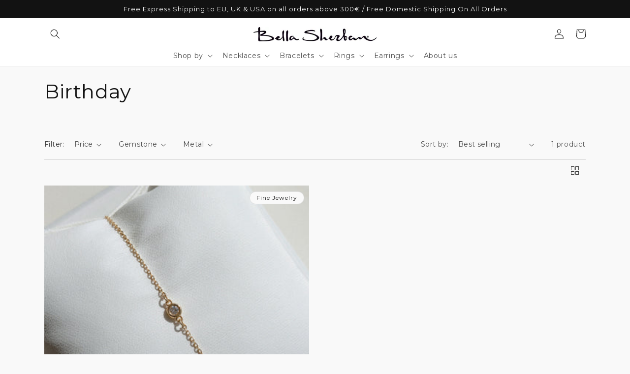

--- FILE ---
content_type: text/html; charset=utf-8
request_url: https://bellasherban.shop/collections/birthday
body_size: 58502
content:
<!doctype html>
<html class="no-js" lang="en">
  <head>
 
    <meta charset="utf-8">
    <meta http-equiv="X-UA-Compatible" content="IE=edge">
    <meta name="viewport" content="width=device-width,initial-scale=1">
    <meta name="theme-color" content="">
    <link rel="canonical" href="https://bellasherban.shop/collections/birthday">
    <link rel="preconnect" href="https://cdn.shopify.com" crossorigin><link rel="preconnect" href="https://fonts.googleapis.com"> 
	<link rel="preconnect" href="https://fonts.gstatic.com" crossorigin> 
	<link href="https://fonts.googleapis.com/css2?family=Montserrat:ital,wght@0,100;0,200;0,300;0,400;0,500;0,600;0,700;1,100;1,200;1,300;1,400;1,500;1,600;1,700&display=swap" rel="stylesheet">
    <link rel="stylesheet" href="https://fonts.googleapis.com/css2?family=Material+Symbols+Outlined:opsz,wght,FILL,GRAD@20..48,100..700,0..1,-50..200" /><link rel="icon" type="image/png" href="//bellasherban.shop/cdn/shop/files/Fav_Icon_B_32x32.png?v=1655743982"><link rel="preconnect" href="https://fonts.shopifycdn.com" crossorigin><title>
      Birthday
 &ndash; Bella Sherban</title>

    

    

<meta property="og:site_name" content="Bella Sherban">
<meta property="og:url" content="https://bellasherban.shop/collections/birthday">
<meta property="og:title" content="Birthday">
<meta property="og:type" content="product.group">
<meta property="og:description" content="Discover modern luxury with our fine gold and silver jewelry collections. Crafted with precious and semi-precious stones, elevating your style with every piece."><meta property="og:image" content="http://bellasherban.shop/cdn/shop/files/BellaSherban-logo.png?v=1687193329">
  <meta property="og:image:secure_url" content="https://bellasherban.shop/cdn/shop/files/BellaSherban-logo.png?v=1687193329">
  <meta property="og:image:width" content="1200">
  <meta property="og:image:height" content="628"><meta name="twitter:card" content="summary_large_image">
<meta name="twitter:title" content="Birthday">
<meta name="twitter:description" content="Discover modern luxury with our fine gold and silver jewelry collections. Crafted with precious and semi-precious stones, elevating your style with every piece.">


    <script src="//bellasherban.shop/cdn/shop/t/4/assets/global.js?v=87978968950048668461718982832" defer="defer"></script>
    <script>window.performance && window.performance.mark && window.performance.mark('shopify.content_for_header.start');</script><meta name="facebook-domain-verification" content="abegkny9aer860nnhiz07qwrgwxcrg">
<meta name="google-site-verification" content="xGgT4pZG2-loGwsJ51dp0Ym9Y6kEuoxN2601kFBEyzg">
<meta id="shopify-digital-wallet" name="shopify-digital-wallet" content="/57098207368/digital_wallets/dialog">
<meta name="shopify-checkout-api-token" content="7b6f7992633c42f9a7eb27e977ce303d">
<meta id="in-context-paypal-metadata" data-shop-id="57098207368" data-venmo-supported="false" data-environment="production" data-locale="en_US" data-paypal-v4="true" data-currency="EUR">
<link rel="alternate" type="application/atom+xml" title="Feed" href="/collections/birthday.atom" />
<link rel="alternate" type="application/json+oembed" href="https://bellasherban.shop/collections/birthday.oembed">
<script async="async" src="/checkouts/internal/preloads.js?locale=en-BG"></script>
<script id="shopify-features" type="application/json">{"accessToken":"7b6f7992633c42f9a7eb27e977ce303d","betas":["rich-media-storefront-analytics"],"domain":"bellasherban.shop","predictiveSearch":true,"shopId":57098207368,"locale":"en"}</script>
<script>var Shopify = Shopify || {};
Shopify.shop = "bella-sherban.myshopify.com";
Shopify.locale = "en";
Shopify.currency = {"active":"EUR","rate":"1.0"};
Shopify.country = "BG";
Shopify.theme = {"name":"Copy of Copy of Copy of Dawn","id":150153134418,"schema_name":"Dawn","schema_version":"3.0.0","theme_store_id":887,"role":"main"};
Shopify.theme.handle = "null";
Shopify.theme.style = {"id":null,"handle":null};
Shopify.cdnHost = "bellasherban.shop/cdn";
Shopify.routes = Shopify.routes || {};
Shopify.routes.root = "/";</script>
<script type="module">!function(o){(o.Shopify=o.Shopify||{}).modules=!0}(window);</script>
<script>!function(o){function n(){var o=[];function n(){o.push(Array.prototype.slice.apply(arguments))}return n.q=o,n}var t=o.Shopify=o.Shopify||{};t.loadFeatures=n(),t.autoloadFeatures=n()}(window);</script>
<script id="shop-js-analytics" type="application/json">{"pageType":"collection"}</script>
<script defer="defer" async type="module" src="//bellasherban.shop/cdn/shopifycloud/shop-js/modules/v2/client.init-shop-cart-sync_BdyHc3Nr.en.esm.js"></script>
<script defer="defer" async type="module" src="//bellasherban.shop/cdn/shopifycloud/shop-js/modules/v2/chunk.common_Daul8nwZ.esm.js"></script>
<script type="module">
  await import("//bellasherban.shop/cdn/shopifycloud/shop-js/modules/v2/client.init-shop-cart-sync_BdyHc3Nr.en.esm.js");
await import("//bellasherban.shop/cdn/shopifycloud/shop-js/modules/v2/chunk.common_Daul8nwZ.esm.js");

  window.Shopify.SignInWithShop?.initShopCartSync?.({"fedCMEnabled":true,"windoidEnabled":true});

</script>
<script>(function() {
  var isLoaded = false;
  function asyncLoad() {
    if (isLoaded) return;
    isLoaded = true;
    var urls = ["https:\/\/gdprcdn.b-cdn.net\/js\/gdpr_cookie_consent.min.js?shop=bella-sherban.myshopify.com","https:\/\/app.logoshowcase.co\/extension\/app.js?ls_version=1.0.4\u0026shop=bella-sherban.myshopify.com","https:\/\/cdn.nfcube.com\/instafeed-5df3dd130ae7e39ecd99e8d7e701dd7e.js?shop=bella-sherban.myshopify.com","https:\/\/public.zoorix.com\/sdk.min.js?shop=bella-sherban.myshopify.com"];
    for (var i = 0; i < urls.length; i++) {
      var s = document.createElement('script');
      s.type = 'text/javascript';
      s.async = true;
      s.src = urls[i];
      var x = document.getElementsByTagName('script')[0];
      x.parentNode.insertBefore(s, x);
    }
  };
  if(window.attachEvent) {
    window.attachEvent('onload', asyncLoad);
  } else {
    window.addEventListener('load', asyncLoad, false);
  }
})();</script>
<script id="__st">var __st={"a":57098207368,"offset":7200,"reqid":"5e5cb989-7caf-4f9b-9c59-960fabf91aca-1768948903","pageurl":"bellasherban.shop\/collections\/birthday","u":"b18ffc290258","p":"collection","rtyp":"collection","rid":618327966034};</script>
<script>window.ShopifyPaypalV4VisibilityTracking = true;</script>
<script id="captcha-bootstrap">!function(){'use strict';const t='contact',e='account',n='new_comment',o=[[t,t],['blogs',n],['comments',n],[t,'customer']],c=[[e,'customer_login'],[e,'guest_login'],[e,'recover_customer_password'],[e,'create_customer']],r=t=>t.map((([t,e])=>`form[action*='/${t}']:not([data-nocaptcha='true']) input[name='form_type'][value='${e}']`)).join(','),a=t=>()=>t?[...document.querySelectorAll(t)].map((t=>t.form)):[];function s(){const t=[...o],e=r(t);return a(e)}const i='password',u='form_key',d=['recaptcha-v3-token','g-recaptcha-response','h-captcha-response',i],f=()=>{try{return window.sessionStorage}catch{return}},m='__shopify_v',_=t=>t.elements[u];function p(t,e,n=!1){try{const o=window.sessionStorage,c=JSON.parse(o.getItem(e)),{data:r}=function(t){const{data:e,action:n}=t;return t[m]||n?{data:e,action:n}:{data:t,action:n}}(c);for(const[e,n]of Object.entries(r))t.elements[e]&&(t.elements[e].value=n);n&&o.removeItem(e)}catch(o){console.error('form repopulation failed',{error:o})}}const l='form_type',E='cptcha';function T(t){t.dataset[E]=!0}const w=window,h=w.document,L='Shopify',v='ce_forms',y='captcha';let A=!1;((t,e)=>{const n=(g='f06e6c50-85a8-45c8-87d0-21a2b65856fe',I='https://cdn.shopify.com/shopifycloud/storefront-forms-hcaptcha/ce_storefront_forms_captcha_hcaptcha.v1.5.2.iife.js',D={infoText:'Protected by hCaptcha',privacyText:'Privacy',termsText:'Terms'},(t,e,n)=>{const o=w[L][v],c=o.bindForm;if(c)return c(t,g,e,D).then(n);var r;o.q.push([[t,g,e,D],n]),r=I,A||(h.body.append(Object.assign(h.createElement('script'),{id:'captcha-provider',async:!0,src:r})),A=!0)});var g,I,D;w[L]=w[L]||{},w[L][v]=w[L][v]||{},w[L][v].q=[],w[L][y]=w[L][y]||{},w[L][y].protect=function(t,e){n(t,void 0,e),T(t)},Object.freeze(w[L][y]),function(t,e,n,w,h,L){const[v,y,A,g]=function(t,e,n){const i=e?o:[],u=t?c:[],d=[...i,...u],f=r(d),m=r(i),_=r(d.filter((([t,e])=>n.includes(e))));return[a(f),a(m),a(_),s()]}(w,h,L),I=t=>{const e=t.target;return e instanceof HTMLFormElement?e:e&&e.form},D=t=>v().includes(t);t.addEventListener('submit',(t=>{const e=I(t);if(!e)return;const n=D(e)&&!e.dataset.hcaptchaBound&&!e.dataset.recaptchaBound,o=_(e),c=g().includes(e)&&(!o||!o.value);(n||c)&&t.preventDefault(),c&&!n&&(function(t){try{if(!f())return;!function(t){const e=f();if(!e)return;const n=_(t);if(!n)return;const o=n.value;o&&e.removeItem(o)}(t);const e=Array.from(Array(32),(()=>Math.random().toString(36)[2])).join('');!function(t,e){_(t)||t.append(Object.assign(document.createElement('input'),{type:'hidden',name:u})),t.elements[u].value=e}(t,e),function(t,e){const n=f();if(!n)return;const o=[...t.querySelectorAll(`input[type='${i}']`)].map((({name:t})=>t)),c=[...d,...o],r={};for(const[a,s]of new FormData(t).entries())c.includes(a)||(r[a]=s);n.setItem(e,JSON.stringify({[m]:1,action:t.action,data:r}))}(t,e)}catch(e){console.error('failed to persist form',e)}}(e),e.submit())}));const S=(t,e)=>{t&&!t.dataset[E]&&(n(t,e.some((e=>e===t))),T(t))};for(const o of['focusin','change'])t.addEventListener(o,(t=>{const e=I(t);D(e)&&S(e,y())}));const B=e.get('form_key'),M=e.get(l),P=B&&M;t.addEventListener('DOMContentLoaded',(()=>{const t=y();if(P)for(const e of t)e.elements[l].value===M&&p(e,B);[...new Set([...A(),...v().filter((t=>'true'===t.dataset.shopifyCaptcha))])].forEach((e=>S(e,t)))}))}(h,new URLSearchParams(w.location.search),n,t,e,['guest_login'])})(!0,!0)}();</script>
<script integrity="sha256-4kQ18oKyAcykRKYeNunJcIwy7WH5gtpwJnB7kiuLZ1E=" data-source-attribution="shopify.loadfeatures" defer="defer" src="//bellasherban.shop/cdn/shopifycloud/storefront/assets/storefront/load_feature-a0a9edcb.js" crossorigin="anonymous"></script>
<script data-source-attribution="shopify.dynamic_checkout.dynamic.init">var Shopify=Shopify||{};Shopify.PaymentButton=Shopify.PaymentButton||{isStorefrontPortableWallets:!0,init:function(){window.Shopify.PaymentButton.init=function(){};var t=document.createElement("script");t.src="https://bellasherban.shop/cdn/shopifycloud/portable-wallets/latest/portable-wallets.en.js",t.type="module",document.head.appendChild(t)}};
</script>
<script data-source-attribution="shopify.dynamic_checkout.buyer_consent">
  function portableWalletsHideBuyerConsent(e){var t=document.getElementById("shopify-buyer-consent"),n=document.getElementById("shopify-subscription-policy-button");t&&n&&(t.classList.add("hidden"),t.setAttribute("aria-hidden","true"),n.removeEventListener("click",e))}function portableWalletsShowBuyerConsent(e){var t=document.getElementById("shopify-buyer-consent"),n=document.getElementById("shopify-subscription-policy-button");t&&n&&(t.classList.remove("hidden"),t.removeAttribute("aria-hidden"),n.addEventListener("click",e))}window.Shopify?.PaymentButton&&(window.Shopify.PaymentButton.hideBuyerConsent=portableWalletsHideBuyerConsent,window.Shopify.PaymentButton.showBuyerConsent=portableWalletsShowBuyerConsent);
</script>
<script data-source-attribution="shopify.dynamic_checkout.cart.bootstrap">document.addEventListener("DOMContentLoaded",(function(){function t(){return document.querySelector("shopify-accelerated-checkout-cart, shopify-accelerated-checkout")}if(t())Shopify.PaymentButton.init();else{new MutationObserver((function(e,n){t()&&(Shopify.PaymentButton.init(),n.disconnect())})).observe(document.body,{childList:!0,subtree:!0})}}));
</script>
<link id="shopify-accelerated-checkout-styles" rel="stylesheet" media="screen" href="https://bellasherban.shop/cdn/shopifycloud/portable-wallets/latest/accelerated-checkout-backwards-compat.css" crossorigin="anonymous">
<style id="shopify-accelerated-checkout-cart">
        #shopify-buyer-consent {
  margin-top: 1em;
  display: inline-block;
  width: 100%;
}

#shopify-buyer-consent.hidden {
  display: none;
}

#shopify-subscription-policy-button {
  background: none;
  border: none;
  padding: 0;
  text-decoration: underline;
  font-size: inherit;
  cursor: pointer;
}

#shopify-subscription-policy-button::before {
  box-shadow: none;
}

      </style>
<script id="sections-script" data-sections="header,footer" defer="defer" src="//bellasherban.shop/cdn/shop/t/4/compiled_assets/scripts.js?v=1565"></script>
<script>window.performance && window.performance.mark && window.performance.mark('shopify.content_for_header.end');</script>


    <style data-shopify>
      @font-face {
  font-family: Amiri;
  font-weight: 400;
  font-style: normal;
  font-display: swap;
  src: url("//bellasherban.shop/cdn/fonts/amiri/amiri_n4.fee8c3379b68ea3b9c7241a63b8a252071faad52.woff2") format("woff2"),
       url("//bellasherban.shop/cdn/fonts/amiri/amiri_n4.94cde4e18ec8ae53bf8f7240b84e1f76ce23772d.woff") format("woff");
}

      @font-face {
  font-family: Amiri;
  font-weight: 700;
  font-style: normal;
  font-display: swap;
  src: url("//bellasherban.shop/cdn/fonts/amiri/amiri_n7.18bdf9995a65958ebe1ecc6a8e58369f2e5fde36.woff2") format("woff2"),
       url("//bellasherban.shop/cdn/fonts/amiri/amiri_n7.4018e09897bebe29690de457ff22ede457913518.woff") format("woff");
}

      @font-face {
  font-family: Amiri;
  font-weight: 400;
  font-style: italic;
  font-display: swap;
  src: url("//bellasherban.shop/cdn/fonts/amiri/amiri_i4.95beacf234505f7529ea2b9b84305503763d41e2.woff2") format("woff2"),
       url("//bellasherban.shop/cdn/fonts/amiri/amiri_i4.8d0b215ae13ef2acc52deb9eff6cd2c66724cd2c.woff") format("woff");
}

      @font-face {
  font-family: Amiri;
  font-weight: 700;
  font-style: italic;
  font-display: swap;
  src: url("//bellasherban.shop/cdn/fonts/amiri/amiri_i7.d86700268b4250b5d5dd87a772497e6709d54e11.woff2") format("woff2"),
       url("//bellasherban.shop/cdn/fonts/amiri/amiri_i7.cb7296b13edcdeb3c0aa02998d8a90203078f1a1.woff") format("woff");
}

      @font-face {
  font-family: Cabin;
  font-weight: 400;
  font-style: normal;
  font-display: swap;
  src: url("//bellasherban.shop/cdn/fonts/cabin/cabin_n4.cefc6494a78f87584a6f312fea532919154f66fe.woff2") format("woff2"),
       url("//bellasherban.shop/cdn/fonts/cabin/cabin_n4.8c16611b00f59d27f4b27ce4328dfe514ce77517.woff") format("woff");
}


      :root {
        --font-body-family: 'Montserrat', sans-serif;
        --font-body-style: normal;
        --font-body-weight: 400;

        --font-heading-family: 'Montserrat', sans-serif;
        --font-heading-style: normal;
        --font-heading-weight: 400;

        --font-body-scale: 1.0;
        --font-heading-scale: 1.0;

        --color-base-text: 18, 18, 18;
        --color-shadow: 18, 18, 18;
        --color-base-background-1: 249, 249, 249;
        --color-base-background-2: 243, 243, 243;
        --color-base-solid-button-labels: 249, 249, 249;
        --color-base-outline-button-labels: 18, 18, 18;
        --color-base-accent-1: 18, 18, 18;
        --color-base-accent-2: 120, 120, 121;
        --payment-terms-background-color: #f9f9f9;

        --gradient-base-background-1: #f9f9f9;
        --gradient-base-background-2: #F3F3F3;
        --gradient-base-accent-1: #121212;
        --gradient-base-accent-2: #787879;

        --media-padding: px;
        --media-border-opacity: 0.05;
        --media-border-width: 1px;
        --media-radius: 0px;
        --media-shadow-opacity: 0.0;
        --media-shadow-horizontal-offset: 0px;
        --media-shadow-vertical-offset: 0px;
        --media-shadow-blur-radius: 0px;

        --page-width: 120rem;
        --page-width-margin: 0rem;

        --card-image-padding: 0.0rem;
        --card-corner-radius: 0.0rem;
        --card-text-alignment: left;
        --card-border-width: 0.0rem;
        --card-border-opacity: 0.0;
        --card-shadow-opacity: 0.0;
        --card-shadow-horizontal-offset: 0.0rem;
        --card-shadow-vertical-offset: 0.0rem;
        --card-shadow-blur-radius: 0.0rem;

        --badge-corner-radius: 4.0rem;

        --popup-border-width: 1px;
        --popup-border-opacity: 0.1;
        --popup-corner-radius: 0px;
        --popup-shadow-opacity: 0.0;
        --popup-shadow-horizontal-offset: 0px;
        --popup-shadow-vertical-offset: 0px;
        --popup-shadow-blur-radius: 0px;

        --drawer-border-width: 0px;
        --drawer-border-opacity: 0.0;
        --drawer-shadow-opacity: 0.0;
        --drawer-shadow-horizontal-offset: 0px;
        --drawer-shadow-vertical-offset: 0px;
        --drawer-shadow-blur-radius: 0px;

        --spacing-sections-desktop: 0px;
        --spacing-sections-mobile: 0px;

        --grid-desktop-vertical-spacing: 12px;
        --grid-desktop-horizontal-spacing: 12px;
        --grid-mobile-vertical-spacing: 6px;
        --grid-mobile-horizontal-spacing: 6px;

        --text-boxes-border-opacity: 0.0;
        --text-boxes-border-width: 0px;
        --text-boxes-radius: 0px;
        --text-boxes-shadow-opacity: 0.0;
        --text-boxes-shadow-horizontal-offset: 0px;
        --text-boxes-shadow-vertical-offset: 0px;
        --text-boxes-shadow-blur-radius: 0px;

        --buttons-radius: 0px;
        --buttons-radius-outset: 0px;
        --buttons-border-width: 1px;
        --buttons-border-opacity: 1.0;
        --buttons-shadow-opacity: 0.0;
        --buttons-shadow-horizontal-offset: 0px;
        --buttons-shadow-vertical-offset: 0px;
        --buttons-shadow-blur-radius: 0px;
        --buttons-border-offset: 0px;

        --inputs-radius: 0px;
        --inputs-border-width: 1px;
        --inputs-border-opacity: 0.55;
        --inputs-shadow-opacity: 0.0;
        --inputs-shadow-horizontal-offset: 0px;
        --inputs-margin-offset: 0px;
        --inputs-shadow-vertical-offset: 0px;
        --inputs-shadow-blur-radius: 0px;
        --inputs-radius-outset: 0px;

        --variant-pills-radius: 40px;
        --variant-pills-border-width: 1px;
        --variant-pills-border-opacity: 0.55;
        --variant-pills-shadow-opacity: 0.0;
        --variant-pills-shadow-horizontal-offset: 0px;
        --variant-pills-shadow-vertical-offset: 0px;
        --variant-pills-shadow-blur-radius: 0px;
      }

      *,
      *::before,
      *::after {
        box-sizing: inherit;
      }

      html {
        box-sizing: border-box;
        font-size: calc(var(--font-body-scale) * 62.5%);
        height: 100%;
      }

      body {
        display: grid;
        grid-template-rows: auto auto 1fr auto;
        grid-template-columns: 100%;
        min-height: 100%;
        margin: 0;
        font-size: 1.5rem;
        letter-spacing: 0.06rem;
        line-height: calc(1 + 0.8 / var(--font-body-scale));
        font-family: 'Montserrat', sans-serif;
        font-style: var(--font-body-style);
        font-weight: var(--font-body-weight);
      }

      @media screen and (min-width: 750px) {
        body {
          font-size: 1.6rem;
        }
      }
    </style>

    <link href="//bellasherban.shop/cdn/shop/t/4/assets/base.css?v=176864736536515049181718976885" rel="stylesheet" type="text/css" media="all" />
<link rel="preload" as="font" href="//bellasherban.shop/cdn/fonts/amiri/amiri_n4.fee8c3379b68ea3b9c7241a63b8a252071faad52.woff2" type="font/woff2" crossorigin><link rel="preload" as="font" href="//bellasherban.shop/cdn/fonts/cabin/cabin_n4.cefc6494a78f87584a6f312fea532919154f66fe.woff2" type="font/woff2" crossorigin><link rel="stylesheet" href="//bellasherban.shop/cdn/shop/t/4/assets/component-predictive-search.css?v=165644661289088488651686845256" media="print" onload="this.media='all'"><script>document.documentElement.className = document.documentElement.className.replace('no-js', 'js');
    if (Shopify.designMode) {
      document.documentElement.classList.add('shopify-design-mode');
    }
    </script>
    <meta name="p:domain_verify" content="f75c81b474aff6a64a33f0adf9bd10e6"/>

  <!-- BEGIN app block: shopify://apps/consentmo-gdpr/blocks/gdpr_cookie_consent/4fbe573f-a377-4fea-9801-3ee0858cae41 -->


<!-- END app block --><!-- BEGIN app block: shopify://apps/transcy/blocks/switcher_embed_block/bce4f1c0-c18c-43b0-b0b2-a1aefaa44573 --><!-- BEGIN app snippet: fa_translate_core --><script>
    (function () {
        console.log("transcy ignore convert TC value",typeof transcy_ignoreConvertPrice != "undefined");
        
        function addMoneyTag(mutations, observer) {
            let currencyCookie = getCookieCore("transcy_currency");
            
            let shopifyCurrencyRegex = buildXPathQuery(
                window.ShopifyTC.shopifyCurrency.price_currency
            );
            let currencyRegex = buildCurrencyRegex(window.ShopifyTC.shopifyCurrency.price_currency)
            let tempTranscy = document.evaluate(shopifyCurrencyRegex, document, null, XPathResult.ORDERED_NODE_SNAPSHOT_TYPE, null);
            for (let iTranscy = 0; iTranscy < tempTranscy.snapshotLength; iTranscy++) {
                let elTranscy = tempTranscy.snapshotItem(iTranscy);
                if (elTranscy.innerHTML &&
                !elTranscy.classList.contains('transcy-money') && (typeof transcy_ignoreConvertPrice == "undefined" ||
                !transcy_ignoreConvertPrice?.some(className => elTranscy.classList?.contains(className))) && elTranscy?.childNodes?.length == 1) {
                    if (!window.ShopifyTC?.shopifyCurrency?.price_currency || currencyCookie == window.ShopifyTC?.currency?.active || !currencyCookie) {
                        addClassIfNotExists(elTranscy, 'notranslate');
                        continue;
                    }

                    elTranscy.classList.add('transcy-money');
                    let innerHTML = replaceMatches(elTranscy?.textContent, currencyRegex);
                    elTranscy.innerHTML = innerHTML;
                    if (!innerHTML.includes("tc-money")) {
                        addClassIfNotExists(elTranscy, 'notranslate');
                    }
                } 
                if (elTranscy.classList.contains('transcy-money') && !elTranscy?.innerHTML?.includes("tc-money")) {
                    addClassIfNotExists(elTranscy, 'notranslate');
                }
            }
        }
    
        function logChangesTranscy(mutations, observer) {
            const xpathQuery = `
                //*[text()[contains(.,"•tc")]] |
                //*[text()[contains(.,"tc")]] |
                //*[text()[contains(.,"transcy")]] |
                //textarea[@placeholder[contains(.,"transcy")]] |
                //textarea[@placeholder[contains(.,"tc")]] |
                //select[@placeholder[contains(.,"transcy")]] |
                //select[@placeholder[contains(.,"tc")]] |
                //input[@placeholder[contains(.,"tc")]] |
                //input[@value[contains(.,"tc")]] |
                //input[@value[contains(.,"transcy")]] |
                //*[text()[contains(.,"TC")]] |
                //textarea[@placeholder[contains(.,"TC")]] |
                //select[@placeholder[contains(.,"TC")]] |
                //input[@placeholder[contains(.,"TC")]] |
                //input[@value[contains(.,"TC")]]
            `;
            let tempTranscy = document.evaluate(xpathQuery, document, null, XPathResult.ORDERED_NODE_SNAPSHOT_TYPE, null);
            for (let iTranscy = 0; iTranscy < tempTranscy.snapshotLength; iTranscy++) {
                let elTranscy = tempTranscy.snapshotItem(iTranscy);
                let innerHtmlTranscy = elTranscy?.innerHTML ? elTranscy.innerHTML : "";
                if (innerHtmlTranscy && !["SCRIPT", "LINK", "STYLE"].includes(elTranscy.nodeName)) {
                    const textToReplace = [
                        '&lt;•tc&gt;', '&lt;/•tc&gt;', '&lt;tc&gt;', '&lt;/tc&gt;',
                        '&lt;transcy&gt;', '&lt;/transcy&gt;', '&amp;lt;tc&amp;gt;',
                        '&amp;lt;/tc&amp;gt;', '&lt;TRANSCY&gt;', '&lt;/TRANSCY&gt;',
                        '&lt;TC&gt;', '&lt;/TC&gt;'
                    ];
                    let containsTag = textToReplace.some(tag => innerHtmlTranscy.includes(tag));
                    if (containsTag) {
                        textToReplace.forEach(tag => {
                            innerHtmlTranscy = innerHtmlTranscy.replaceAll(tag, '');
                        });
                        elTranscy.innerHTML = innerHtmlTranscy;
                        elTranscy.setAttribute('translate', 'no');
                    }
    
                    const tagsToReplace = ['<•tc>', '</•tc>', '<tc>', '</tc>', '<transcy>', '</transcy>', '<TC>', '</TC>', '<TRANSCY>', '</TRANSCY>'];
                    if (tagsToReplace.some(tag => innerHtmlTranscy.includes(tag))) {
                        innerHtmlTranscy = innerHtmlTranscy.replace(/<(|\/)transcy>|<(|\/)tc>|<(|\/)•tc>/gi, "");
                        elTranscy.innerHTML = innerHtmlTranscy;
                        elTranscy.setAttribute('translate', 'no');
                    }
                }
                if (["INPUT"].includes(elTranscy.nodeName)) {
                    let valueInputTranscy = elTranscy.value.replaceAll("&lt;tc&gt;", "").replaceAll("&lt;/tc&gt;", "").replace(/<(|\/)transcy>|<(|\/)tc>/gi, "");
                    elTranscy.value = valueInputTranscy
                }
    
                if (["INPUT", "SELECT", "TEXTAREA"].includes(elTranscy.nodeName)) {
                    elTranscy.placeholder = elTranscy.placeholder.replaceAll("&lt;tc&gt;", "").replaceAll("&lt;/tc&gt;", "").replace(/<(|\/)transcy>|<(|\/)tc>/gi, "");
                }
            }
            addMoneyTag(mutations, observer)
        }
        const observerOptionsTranscy = {
            subtree: true,
            childList: true
        };
        const observerTranscy = new MutationObserver(logChangesTranscy);
        observerTranscy.observe(document.documentElement, observerOptionsTranscy);
    })();

    const addClassIfNotExists = (element, className) => {
        if (!element.classList.contains(className)) {
            element.classList.add(className);
        }
    };
    
    const replaceMatches = (content, currencyRegex) => {
        let arrCurrencies = content.match(currencyRegex);
    
        if (arrCurrencies?.length && content === arrCurrencies[0]) {
            return content;
        }
        return (
            arrCurrencies?.reduce((string, oldVal, index) => {
                const hasSpaceBefore = string.match(new RegExp(`\\s${oldVal}`));
                const hasSpaceAfter = string.match(new RegExp(`${oldVal}\\s`));
                let eleCurrencyConvert = `<tc-money translate="no">${arrCurrencies[index]}</tc-money>`;
                if (hasSpaceBefore) eleCurrencyConvert = ` ${eleCurrencyConvert}`;
                if (hasSpaceAfter) eleCurrencyConvert = `${eleCurrencyConvert} `;
                if (string.includes("tc-money")) {
                    return string;
                }
                return string?.replaceAll(oldVal, eleCurrencyConvert);
            }, content) || content
        );
        return result;
    };
    
    const unwrapCurrencySpan = (text) => {
        return text.replace(/<span[^>]*>(.*?)<\/span>/gi, "$1");
    };

    const getSymbolsAndCodes = (text)=>{
        let numberPattern = "\\d+(?:[.,]\\d+)*(?:[.,]\\d+)?(?:\\s?\\d+)?"; // Chỉ tối đa 1 khoảng trắng
        let textWithoutCurrencySpan = unwrapCurrencySpan(text);
        let symbolsAndCodes = textWithoutCurrencySpan
            .trim()
            .replace(new RegExp(numberPattern, "g"), "")
            .split(/\s+/) // Loại bỏ khoảng trắng dư thừa
            .filter((el) => el);

        if (!Array.isArray(symbolsAndCodes) || symbolsAndCodes.length === 0) {
            throw new Error("symbolsAndCodes must be a non-empty array.");
        }

        return symbolsAndCodes;
    }
    
    const buildCurrencyRegex = (text) => {
       let symbolsAndCodes = getSymbolsAndCodes(text)
       let patterns = createCurrencyRegex(symbolsAndCodes)

       return new RegExp(`(${patterns.join("|")})`, "g");
    };

    const createCurrencyRegex = (symbolsAndCodes)=>{
        const escape = (str) => str.replace(/[-/\\^$*+?.()|[\]{}]/g, "\\$&");
        const [s1, s2] = [escape(symbolsAndCodes[0]), escape(symbolsAndCodes[1] || "")];
        const space = "\\s?";
        const numberPattern = "\\d+(?:[.,]\\d+)*(?:[.,]\\d+)?(?:\\s?\\d+)?"; 
        const patterns = [];
        if (s1 && s2) {
            patterns.push(
                `${s1}${space}${numberPattern}${space}${s2}`,
                `${s2}${space}${numberPattern}${space}${s1}`,
                `${s2}${space}${s1}${space}${numberPattern}`,
                `${s1}${space}${s2}${space}${numberPattern}`
            );
        }
        if (s1) {
            patterns.push(`${s1}${space}${numberPattern}`);
            patterns.push(`${numberPattern}${space}${s1}`);
        }

        if (s2) {
            patterns.push(`${s2}${space}${numberPattern}`);
            patterns.push(`${numberPattern}${space}${s2}`);
        }
        return patterns;
    }
    
    const getCookieCore = function (name) {
        var nameEQ = name + "=";
        var ca = document.cookie.split(';');
        for (var i = 0; i < ca.length; i++) {
            var c = ca[i];
            while (c.charAt(0) == ' ') c = c.substring(1, c.length);
            if (c.indexOf(nameEQ) == 0) return c.substring(nameEQ.length, c.length);
        }
        return null;
    };
    
    const buildXPathQuery = (text) => {
        let numberPattern = "\\d+(?:[.,]\\d+)*"; // Bỏ `matches()`
        let symbolAndCodes = text.replace(/<span[^>]*>(.*?)<\/span>/gi, "$1")
            .trim()
            .replace(new RegExp(numberPattern, "g"), "")
            .split(" ")
            ?.filter((el) => el);
    
        if (!symbolAndCodes || !Array.isArray(symbolAndCodes) || symbolAndCodes.length === 0) {
            throw new Error("symbolAndCodes must be a non-empty array.");
        }
    
        // Escape ký tự đặc biệt trong XPath
        const escapeXPath = (str) => str.replace(/(["'])/g, "\\$1");
    
        // Danh sách thẻ HTML cần tìm
        const allowedTags = ["div", "span", "p", "strong", "b", "h1", "h2", "h3", "h4", "h5", "h6", "td", "li", "font", "dd", 'a', 'font', 's'];
    
        // Tạo điều kiện contains() cho từng symbol hoặc code
        const conditions = symbolAndCodes
            .map((symbol) =>
                `(contains(text(), "${escapeXPath(symbol)}") and (contains(text(), "0") or contains(text(), "1") or contains(text(), "2") or contains(text(), "3") or contains(text(), "4") or contains(text(), "5") or contains(text(), "6") or contains(text(), "7") or contains(text(), "8") or contains(text(), "9")) )`
            )
            .join(" or ");
    
        // Tạo XPath Query (Chỉ tìm trong các thẻ HTML, không tìm trong input)
        const xpathQuery = allowedTags
            .map((tag) => `//${tag}[${conditions}]`)
            .join(" | ");
    
        return xpathQuery;
    };
    
    window.ShopifyTC = {};
    ShopifyTC.shop = "bellasherban.shop";
    ShopifyTC.locale = "en";
    ShopifyTC.currency = {"active":"EUR", "rate":""};
    ShopifyTC.country = "BG";
    ShopifyTC.designMode = false;
    ShopifyTC.theme = {};
    ShopifyTC.cdnHost = "";
    ShopifyTC.routes = {};
    ShopifyTC.routes.root = "/";
    ShopifyTC.store_id = 57098207368;
    ShopifyTC.page_type = "collection";
    ShopifyTC.resource_id = "";
    ShopifyTC.resource_description = "";
    ShopifyTC.market_id = 2873131144;
    switch (ShopifyTC.page_type) {
        case "product":
            ShopifyTC.resource_id = null;
            ShopifyTC.resource_description = null
            break;
        case "article":
            ShopifyTC.resource_id = null;
            ShopifyTC.resource_description = null
            break;
        case "blog":
            ShopifyTC.resource_id = null;
            break;
        case "collection":
            ShopifyTC.resource_id = 618327966034;
            ShopifyTC.resource_description = ""
            break;
        case "policy":
            ShopifyTC.resource_id = null;
            ShopifyTC.resource_description = null
            break;
        case "page":
            ShopifyTC.resource_id = null;
            ShopifyTC.resource_description = null
            break;
        default:
            break;
    }

    window.ShopifyTC.shopifyCurrency={
        "price": `0,01`,
        "price_currency": `<span class=transcy-money>€0,01 EUR</span>`,
        "currency": `EUR`
    }


    if(typeof(transcy_appEmbed) == 'undefined'){
        transcy_switcherVersion = "1767991250";
        transcy_productMediaVersion = "1750291205";
        transcy_collectionMediaVersion = "1750291205";
        transcy_otherMediaVersion = "1750291205";
        transcy_productId = "";
        transcy_shopName = "Bella Sherban";
        transcy_currenciesPaymentPublish = [];
        transcy_curencyDefault = "EUR";transcy_currenciesPaymentPublish.push("EUR");
        transcy_shopifyLocales = [{"shop_locale":{"locale":"en","enabled":true,"primary":true,"published":true}}];
        transcy_moneyFormat = "<span class=transcy-money>€{{amount_with_comma_separator}}</span>";

        function domLoadedTranscy () {
            let cdnScriptTC = typeof(transcy_cdn) != 'undefined' ? (transcy_cdn+'/transcy.js') : "https://cdn.shopify.com/extensions/019bbfa6-be8b-7e64-b8d4-927a6591272a/transcy-294/assets/transcy.js";
            let cdnLinkTC = typeof(transcy_cdn) != 'undefined' ? (transcy_cdn+'/transcy.css') :  "https://cdn.shopify.com/extensions/019bbfa6-be8b-7e64-b8d4-927a6591272a/transcy-294/assets/transcy.css";
            let scriptTC = document.createElement('script');
            scriptTC.type = 'text/javascript';
            scriptTC.defer = true;
            scriptTC.src = cdnScriptTC;
            scriptTC.id = "transcy-script";
            document.head.appendChild(scriptTC);

            let linkTC = document.createElement('link');
            linkTC.rel = 'stylesheet'; 
            linkTC.type = 'text/css';
            linkTC.href = cdnLinkTC;
            linkTC.id = "transcy-style";
            document.head.appendChild(linkTC); 
        }


        if (document.readyState === 'interactive' || document.readyState === 'complete') {
            domLoadedTranscy();
        } else {
            document.addEventListener("DOMContentLoaded", function () {
                domLoadedTranscy();
            });
        }
    }
</script>
<!-- END app snippet -->


<!-- END app block --><!-- BEGIN app block: shopify://apps/meteor-mega-menu/blocks/app_embed/9412d6a7-f8f8-4d65-b9ae-2737c2f0f45b -->


    <script>
        window.MeteorMenu = {
            // These will get handled by the Meteor class constructor
            registeredCallbacks: [],
            api: {
                on: (eventName, callback) => {
                    window.MeteorMenu.registeredCallbacks.push([eventName, callback]);
                }
            },
            revisionFileUrl: "\/\/bellasherban.shop\/cdn\/shop\/files\/meteor-mega-menus.json?v=8471178077893301439",
            storefrontAccessToken: "340aa812137b6ec608dbab29f38cd4be",
            localeRootPath: "\/",
            languageCode: "en".toUpperCase(),
            countryCode: "BG",
            shop: {
                domain: "bellasherban.shop",
                permanentDomain: "bella-sherban.myshopify.com",
                moneyFormat: "\u003cspan class=transcy-money\u003e€{{amount_with_comma_separator}}\u003c\/span\u003e",
                currency: "EUR"
            },
            options: {
                desktopSelector: "",
                mobileSelector: "",
                disableDesktop: false,
                disableMobile: false,
                navigationLinkSpacing: 16,
                navigationLinkCaretStyle: "outline",
                menuDisplayAnimation: "fade",
                menuCenterInViewport: true,
                menuVerticalOffset: 10,
                menuVerticalPadding: 12,
                menuJustifyContent: "flex-start",
                menuFontSize: 14,
                menuFontWeight: "400",
                menuTextTransform: "none",
                menuDisplayAction: "hover",
                menuDisplayDelay: "0",
                externalLinksInNewTab: null,
                mobileBreakpoint: 0,
                addonsEnabled: false
            }
        }
    </script>

<!-- END app block --><!-- BEGIN app block: shopify://apps/swatch-king/blocks/variant-swatch-king/0850b1e4-ba30-4a0d-a8f4-f9a939276d7d -->


















































  <script>
    window.vsk_data = function(){
      return {
        "block_collection_settings": {"alignment":"left","enable":true,"swatch_location":"After price","switch_on_hover":true,"preselect_variant":false,"current_template":"collection"},
        "currency": "EUR",
        "currency_symbol": "€",
        "primary_locale": "en",
        "localized_string": {},
        "app_setting_styles": {"products_swatch_presentation":{"slide_left_button_svg":"","slide_right_button_svg":""},"collections_swatch_presentation":{"minified":false,"minified_products":false,"minified_template":"+{count}","slide_left_button_svg":"","minified_display_count":[3,6],"slide_right_button_svg":""}},
        "app_setting": {"display_logs":false,"default_preset":855159,"pre_hide_strategy":"hide-all-theme-selectors","swatch_url_source":"cdn","product_data_source":"storefront","data_url_source":"cdn","new_script":true},
        "app_setting_config": {"app_execution_strategy":"all","collections_options_disabled":null,"default_swatch_image":"none","do_not_select_an_option":{"text":"Select a {{ option_name }}","status":true,"control_add_to_cart":true,"allow_virtual_trigger":true,"make_a_selection_text":"Select a {{ option_name }}"},"history_free_group_navigation":false,"notranslate":false,"products_options_disabled":null,"size_chart":{"type":"theme","labels":"size,sizes,taille,größe,tamanho,tamaño,koko,サイズ","position":"right","size_chart_app":"","size_chart_app_css":"","size_chart_app_selector":""},"session_storage_timeout_seconds":60,"enable_swatch":{"cart":{"enable_on_cart_product_grid":true,"enable_on_cart_featured_product":true},"home":{"enable_on_home_product_grid":true,"enable_on_home_featured_product":true},"pages":{"enable_on_custom_product_grid":true,"enable_on_custom_featured_product":true},"article":{"enable_on_article_product_grid":true,"enable_on_article_featured_product":true},"products":{"enable_on_main_product":true,"enable_on_product_grid":true},"collections":{"enable_on_collection_quick_view":true,"enable_on_collection_product_grid":true},"list_collections":{"enable_on_collection_quick_view":true,"enable_on_collection_product_grid":true}},"product_template":{"group_swatches":true,"variant_swatches":true},"product_batch_size":250,"use_optimized_urls":true,"enable_error_tracking":true,"enable_event_tracking":false,"preset_badge":{"order":[{"name":"sold_out","order":0},{"name":"sale","order":1},{"name":"new","order":2}],"new_badge_text":"NEW","new_badge_color":"#FFFFFF","sale_badge_text":"SALE","sale_badge_color":"#FFFFFF","new_badge_bg_color":"#121212D1","sale_badge_bg_color":"#D91C01D1","sold_out_badge_text":"SOLD OUT","sold_out_badge_color":"#FFFFFF","new_show_when_all_same":false,"sale_show_when_all_same":false,"sold_out_badge_bg_color":"#BBBBBBD1","new_product_max_duration":90,"sold_out_show_when_all_same":false,"min_price_diff_for_sale_badge":5}},
        "theme_settings_map": {"159576949074":153005,"123043709064":153005,"159601164626":153005,"150153134418":153005,"149812969810":153005,"159568789842":153005,"159573967186":153005,"159576916306":153005},
        "theme_settings": {"153005":{"id":153005,"configurations":{"products":{"theme_type":"dawn","swatch_root":{"position":"before","selector":"variant-selects, variant-radios, [class*=\"product-form__noscript-wrapper\"], .product-form__quantity","groups_selector":"","section_selector":".product.grid,.featured-product","secondary_position":"","secondary_selector":"","use_section_as_root":true},"option_selectors":"variant-selects select, variant-radios input, variant-selects input","selectors_to_hide":["variant-radios","variant-selects"],"json_data_selector":"","add_to_cart_selector":"[name=\"add\"]","custom_button_params":{"data":[{"value_attribute":"data-value","option_attribute":"data-name"}],"selected_selector":".active"},"option_index_attributes":["data-index","data-option-position","data-object","data-product-option","data-option-index","name"],"add_to_cart_text_selector":"[name=\"add\"]\u003espan","selectors_to_hide_override":"","add_to_cart_enabled_classes":"","add_to_cart_disabled_classes":""},"collections":{"grid_updates":[{"name":"Sold out","template":"\u003cdiv class=\"card__badge\" {{ display_on_sold_out }}\u003e\u003cspan class=\"badge badge--bottom-left color-inverse\"\u003eSold out\u003c\/span\u003e\u003c\/div\u003e","display_position":"bottom","display_selector":".card__inner","element_selector":".card__badge .color-inverse"},{"name":"On Sale","template":"\u003cdiv class=\"card__badge bottom left\" {{ display_on_available }} {{ display_on_sale }}\u003e\n  \u003cspan class=\"badge badge--bottom-left color-accent-2\"\u003eSale\u003c\/span\u003e\n\u003c\/div\u003e","display_position":"replace","display_selector":".card__badge.bottom.left","element_selector":""},{"name":"price","template":"\u003cdiv class=\"price price--on-sale\"\u003e\n\u003cspan class=\"price-item price-item--regular\" {display_on_sale}\u003e{compare_at_price_with_format}\u003c\/span\u003e\n\u003cspan {display_on_sale}\u003e\u0026nbsp\u003c\/span\u003e\n\u003cspan class=\"price-item price-item--sale\" \u003e{price_with_format}\u003c\/span\u003e\n\u003c\/div\u003e","display_position":"replace","display_selector":".price","element_selector":""},{"name":"Vendor","template":"{{vendor}}","display_position":"replace","display_selector":".caption-with-letter-spacing","element_selector":""}],"data_selectors":{"url":"a","title":".card__heading.h5 a","attributes":[],"form_input":"[name=\"id\"]","featured_image":".card__media img:nth-child(1)","secondary_image":".card__media img:nth-child(2)"},"attribute_updates":[{"selector":null,"template":null,"attribute":null}],"selectors_to_hide":[],"json_data_selector":"[sa-swatch-json]","swatch_root_selector":".collection .grid__item .card-wrapper, .product-recommendations .grid__item .card-wrapper, .collage__item--product, .related-products .grid__item .card-wrapper","swatch_display_options":[{"label":"After image","position":"after","selector":".card-wrapper .card__inner"},{"label":"After price","position":"after","selector":".price"},{"label":"After title","position":"after","selector":".card-information__text, h3.card__heading.h5"}]}},"settings":{"products":{"handleize":false,"init_deferred":false,"label_split_symbol":":","size_chart_selector":"","persist_group_variant":true,"hide_single_value_option":"none"},"collections":{"layer_index":12,"display_label":false,"continuous_lookup":3000,"json_data_from_api":true,"label_split_symbol":"-","price_trailing_zeroes":true,"hide_single_value_option":"none"}},"custom_scripts":[],"custom_css":"[swatch-generated] .card__information {overflow: auto;}","theme_store_ids":[887],"schema_theme_names":["Dawn"],"pre_hide_css_code":null},"153005":{"id":153005,"configurations":{"products":{"theme_type":"dawn","swatch_root":{"position":"before","selector":"variant-selects, variant-radios, [class*=\"product-form__noscript-wrapper\"], .product-form__quantity","groups_selector":"","section_selector":".product.grid,.featured-product","secondary_position":"","secondary_selector":"","use_section_as_root":true},"option_selectors":"variant-selects select, variant-radios input, variant-selects input","selectors_to_hide":["variant-radios","variant-selects"],"json_data_selector":"","add_to_cart_selector":"[name=\"add\"]","custom_button_params":{"data":[{"value_attribute":"data-value","option_attribute":"data-name"}],"selected_selector":".active"},"option_index_attributes":["data-index","data-option-position","data-object","data-product-option","data-option-index","name"],"add_to_cart_text_selector":"[name=\"add\"]\u003espan","selectors_to_hide_override":"","add_to_cart_enabled_classes":"","add_to_cart_disabled_classes":""},"collections":{"grid_updates":[{"name":"Sold out","template":"\u003cdiv class=\"card__badge\" {{ display_on_sold_out }}\u003e\u003cspan class=\"badge badge--bottom-left color-inverse\"\u003eSold out\u003c\/span\u003e\u003c\/div\u003e","display_position":"bottom","display_selector":".card__inner","element_selector":".card__badge .color-inverse"},{"name":"On Sale","template":"\u003cdiv class=\"card__badge bottom left\" {{ display_on_available }} {{ display_on_sale }}\u003e\n  \u003cspan class=\"badge badge--bottom-left color-accent-2\"\u003eSale\u003c\/span\u003e\n\u003c\/div\u003e","display_position":"replace","display_selector":".card__badge.bottom.left","element_selector":""},{"name":"price","template":"\u003cdiv class=\"price price--on-sale\"\u003e\n\u003cspan class=\"price-item price-item--regular\" {display_on_sale}\u003e{compare_at_price_with_format}\u003c\/span\u003e\n\u003cspan {display_on_sale}\u003e\u0026nbsp\u003c\/span\u003e\n\u003cspan class=\"price-item price-item--sale\" \u003e{price_with_format}\u003c\/span\u003e\n\u003c\/div\u003e","display_position":"replace","display_selector":".price","element_selector":""},{"name":"Vendor","template":"{{vendor}}","display_position":"replace","display_selector":".caption-with-letter-spacing","element_selector":""}],"data_selectors":{"url":"a","title":".card__heading.h5 a","attributes":[],"form_input":"[name=\"id\"]","featured_image":".card__media img:nth-child(1)","secondary_image":".card__media img:nth-child(2)"},"attribute_updates":[{"selector":null,"template":null,"attribute":null}],"selectors_to_hide":[],"json_data_selector":"[sa-swatch-json]","swatch_root_selector":".collection .grid__item .card-wrapper, .product-recommendations .grid__item .card-wrapper, .collage__item--product, .related-products .grid__item .card-wrapper","swatch_display_options":[{"label":"After image","position":"after","selector":".card-wrapper .card__inner"},{"label":"After price","position":"after","selector":".price"},{"label":"After title","position":"after","selector":".card-information__text, h3.card__heading.h5"}]}},"settings":{"products":{"handleize":false,"init_deferred":false,"label_split_symbol":":","size_chart_selector":"","persist_group_variant":true,"hide_single_value_option":"none"},"collections":{"layer_index":12,"display_label":false,"continuous_lookup":3000,"json_data_from_api":true,"label_split_symbol":"-","price_trailing_zeroes":true,"hide_single_value_option":"none"}},"custom_scripts":[],"custom_css":"[swatch-generated] .card__information {overflow: auto;}","theme_store_ids":[887],"schema_theme_names":["Dawn"],"pre_hide_css_code":null},"153005":{"id":153005,"configurations":{"products":{"theme_type":"dawn","swatch_root":{"position":"before","selector":"variant-selects, variant-radios, [class*=\"product-form__noscript-wrapper\"], .product-form__quantity","groups_selector":"","section_selector":".product.grid,.featured-product","secondary_position":"","secondary_selector":"","use_section_as_root":true},"option_selectors":"variant-selects select, variant-radios input, variant-selects input","selectors_to_hide":["variant-radios","variant-selects"],"json_data_selector":"","add_to_cart_selector":"[name=\"add\"]","custom_button_params":{"data":[{"value_attribute":"data-value","option_attribute":"data-name"}],"selected_selector":".active"},"option_index_attributes":["data-index","data-option-position","data-object","data-product-option","data-option-index","name"],"add_to_cart_text_selector":"[name=\"add\"]\u003espan","selectors_to_hide_override":"","add_to_cart_enabled_classes":"","add_to_cart_disabled_classes":""},"collections":{"grid_updates":[{"name":"Sold out","template":"\u003cdiv class=\"card__badge\" {{ display_on_sold_out }}\u003e\u003cspan class=\"badge badge--bottom-left color-inverse\"\u003eSold out\u003c\/span\u003e\u003c\/div\u003e","display_position":"bottom","display_selector":".card__inner","element_selector":".card__badge .color-inverse"},{"name":"On Sale","template":"\u003cdiv class=\"card__badge bottom left\" {{ display_on_available }} {{ display_on_sale }}\u003e\n  \u003cspan class=\"badge badge--bottom-left color-accent-2\"\u003eSale\u003c\/span\u003e\n\u003c\/div\u003e","display_position":"replace","display_selector":".card__badge.bottom.left","element_selector":""},{"name":"price","template":"\u003cdiv class=\"price price--on-sale\"\u003e\n\u003cspan class=\"price-item price-item--regular\" {display_on_sale}\u003e{compare_at_price_with_format}\u003c\/span\u003e\n\u003cspan {display_on_sale}\u003e\u0026nbsp\u003c\/span\u003e\n\u003cspan class=\"price-item price-item--sale\" \u003e{price_with_format}\u003c\/span\u003e\n\u003c\/div\u003e","display_position":"replace","display_selector":".price","element_selector":""},{"name":"Vendor","template":"{{vendor}}","display_position":"replace","display_selector":".caption-with-letter-spacing","element_selector":""}],"data_selectors":{"url":"a","title":".card__heading.h5 a","attributes":[],"form_input":"[name=\"id\"]","featured_image":".card__media img:nth-child(1)","secondary_image":".card__media img:nth-child(2)"},"attribute_updates":[{"selector":null,"template":null,"attribute":null}],"selectors_to_hide":[],"json_data_selector":"[sa-swatch-json]","swatch_root_selector":".collection .grid__item .card-wrapper, .product-recommendations .grid__item .card-wrapper, .collage__item--product, .related-products .grid__item .card-wrapper","swatch_display_options":[{"label":"After image","position":"after","selector":".card-wrapper .card__inner"},{"label":"After price","position":"after","selector":".price"},{"label":"After title","position":"after","selector":".card-information__text, h3.card__heading.h5"}]}},"settings":{"products":{"handleize":false,"init_deferred":false,"label_split_symbol":":","size_chart_selector":"","persist_group_variant":true,"hide_single_value_option":"none"},"collections":{"layer_index":12,"display_label":false,"continuous_lookup":3000,"json_data_from_api":true,"label_split_symbol":"-","price_trailing_zeroes":true,"hide_single_value_option":"none"}},"custom_scripts":[],"custom_css":"[swatch-generated] .card__information {overflow: auto;}","theme_store_ids":[887],"schema_theme_names":["Dawn"],"pre_hide_css_code":null},"153005":{"id":153005,"configurations":{"products":{"theme_type":"dawn","swatch_root":{"position":"before","selector":"variant-selects, variant-radios, [class*=\"product-form__noscript-wrapper\"], .product-form__quantity","groups_selector":"","section_selector":".product.grid,.featured-product","secondary_position":"","secondary_selector":"","use_section_as_root":true},"option_selectors":"variant-selects select, variant-radios input, variant-selects input","selectors_to_hide":["variant-radios","variant-selects"],"json_data_selector":"","add_to_cart_selector":"[name=\"add\"]","custom_button_params":{"data":[{"value_attribute":"data-value","option_attribute":"data-name"}],"selected_selector":".active"},"option_index_attributes":["data-index","data-option-position","data-object","data-product-option","data-option-index","name"],"add_to_cart_text_selector":"[name=\"add\"]\u003espan","selectors_to_hide_override":"","add_to_cart_enabled_classes":"","add_to_cart_disabled_classes":""},"collections":{"grid_updates":[{"name":"Sold out","template":"\u003cdiv class=\"card__badge\" {{ display_on_sold_out }}\u003e\u003cspan class=\"badge badge--bottom-left color-inverse\"\u003eSold out\u003c\/span\u003e\u003c\/div\u003e","display_position":"bottom","display_selector":".card__inner","element_selector":".card__badge .color-inverse"},{"name":"On Sale","template":"\u003cdiv class=\"card__badge bottom left\" {{ display_on_available }} {{ display_on_sale }}\u003e\n  \u003cspan class=\"badge badge--bottom-left color-accent-2\"\u003eSale\u003c\/span\u003e\n\u003c\/div\u003e","display_position":"replace","display_selector":".card__badge.bottom.left","element_selector":""},{"name":"price","template":"\u003cdiv class=\"price price--on-sale\"\u003e\n\u003cspan class=\"price-item price-item--regular\" {display_on_sale}\u003e{compare_at_price_with_format}\u003c\/span\u003e\n\u003cspan {display_on_sale}\u003e\u0026nbsp\u003c\/span\u003e\n\u003cspan class=\"price-item price-item--sale\" \u003e{price_with_format}\u003c\/span\u003e\n\u003c\/div\u003e","display_position":"replace","display_selector":".price","element_selector":""},{"name":"Vendor","template":"{{vendor}}","display_position":"replace","display_selector":".caption-with-letter-spacing","element_selector":""}],"data_selectors":{"url":"a","title":".card__heading.h5 a","attributes":[],"form_input":"[name=\"id\"]","featured_image":".card__media img:nth-child(1)","secondary_image":".card__media img:nth-child(2)"},"attribute_updates":[{"selector":null,"template":null,"attribute":null}],"selectors_to_hide":[],"json_data_selector":"[sa-swatch-json]","swatch_root_selector":".collection .grid__item .card-wrapper, .product-recommendations .grid__item .card-wrapper, .collage__item--product, .related-products .grid__item .card-wrapper","swatch_display_options":[{"label":"After image","position":"after","selector":".card-wrapper .card__inner"},{"label":"After price","position":"after","selector":".price"},{"label":"After title","position":"after","selector":".card-information__text, h3.card__heading.h5"}]}},"settings":{"products":{"handleize":false,"init_deferred":false,"label_split_symbol":":","size_chart_selector":"","persist_group_variant":true,"hide_single_value_option":"none"},"collections":{"layer_index":12,"display_label":false,"continuous_lookup":3000,"json_data_from_api":true,"label_split_symbol":"-","price_trailing_zeroes":true,"hide_single_value_option":"none"}},"custom_scripts":[],"custom_css":"[swatch-generated] .card__information {overflow: auto;}","theme_store_ids":[887],"schema_theme_names":["Dawn"],"pre_hide_css_code":null},"153005":{"id":153005,"configurations":{"products":{"theme_type":"dawn","swatch_root":{"position":"before","selector":"variant-selects, variant-radios, [class*=\"product-form__noscript-wrapper\"], .product-form__quantity","groups_selector":"","section_selector":".product.grid,.featured-product","secondary_position":"","secondary_selector":"","use_section_as_root":true},"option_selectors":"variant-selects select, variant-radios input, variant-selects input","selectors_to_hide":["variant-radios","variant-selects"],"json_data_selector":"","add_to_cart_selector":"[name=\"add\"]","custom_button_params":{"data":[{"value_attribute":"data-value","option_attribute":"data-name"}],"selected_selector":".active"},"option_index_attributes":["data-index","data-option-position","data-object","data-product-option","data-option-index","name"],"add_to_cart_text_selector":"[name=\"add\"]\u003espan","selectors_to_hide_override":"","add_to_cart_enabled_classes":"","add_to_cart_disabled_classes":""},"collections":{"grid_updates":[{"name":"Sold out","template":"\u003cdiv class=\"card__badge\" {{ display_on_sold_out }}\u003e\u003cspan class=\"badge badge--bottom-left color-inverse\"\u003eSold out\u003c\/span\u003e\u003c\/div\u003e","display_position":"bottom","display_selector":".card__inner","element_selector":".card__badge .color-inverse"},{"name":"On Sale","template":"\u003cdiv class=\"card__badge bottom left\" {{ display_on_available }} {{ display_on_sale }}\u003e\n  \u003cspan class=\"badge badge--bottom-left color-accent-2\"\u003eSale\u003c\/span\u003e\n\u003c\/div\u003e","display_position":"replace","display_selector":".card__badge.bottom.left","element_selector":""},{"name":"price","template":"\u003cdiv class=\"price price--on-sale\"\u003e\n\u003cspan class=\"price-item price-item--regular\" {display_on_sale}\u003e{compare_at_price_with_format}\u003c\/span\u003e\n\u003cspan {display_on_sale}\u003e\u0026nbsp\u003c\/span\u003e\n\u003cspan class=\"price-item price-item--sale\" \u003e{price_with_format}\u003c\/span\u003e\n\u003c\/div\u003e","display_position":"replace","display_selector":".price","element_selector":""},{"name":"Vendor","template":"{{vendor}}","display_position":"replace","display_selector":".caption-with-letter-spacing","element_selector":""}],"data_selectors":{"url":"a","title":".card__heading.h5 a","attributes":[],"form_input":"[name=\"id\"]","featured_image":".card__media img:nth-child(1)","secondary_image":".card__media img:nth-child(2)"},"attribute_updates":[{"selector":null,"template":null,"attribute":null}],"selectors_to_hide":[],"json_data_selector":"[sa-swatch-json]","swatch_root_selector":".collection .grid__item .card-wrapper, .product-recommendations .grid__item .card-wrapper, .collage__item--product, .related-products .grid__item .card-wrapper","swatch_display_options":[{"label":"After image","position":"after","selector":".card-wrapper .card__inner"},{"label":"After price","position":"after","selector":".price"},{"label":"After title","position":"after","selector":".card-information__text, h3.card__heading.h5"}]}},"settings":{"products":{"handleize":false,"init_deferred":false,"label_split_symbol":":","size_chart_selector":"","persist_group_variant":true,"hide_single_value_option":"none"},"collections":{"layer_index":12,"display_label":false,"continuous_lookup":3000,"json_data_from_api":true,"label_split_symbol":"-","price_trailing_zeroes":true,"hide_single_value_option":"none"}},"custom_scripts":[],"custom_css":"[swatch-generated] .card__information {overflow: auto;}","theme_store_ids":[887],"schema_theme_names":["Dawn"],"pre_hide_css_code":null},"153005":{"id":153005,"configurations":{"products":{"theme_type":"dawn","swatch_root":{"position":"before","selector":"variant-selects, variant-radios, [class*=\"product-form__noscript-wrapper\"], .product-form__quantity","groups_selector":"","section_selector":".product.grid,.featured-product","secondary_position":"","secondary_selector":"","use_section_as_root":true},"option_selectors":"variant-selects select, variant-radios input, variant-selects input","selectors_to_hide":["variant-radios","variant-selects"],"json_data_selector":"","add_to_cart_selector":"[name=\"add\"]","custom_button_params":{"data":[{"value_attribute":"data-value","option_attribute":"data-name"}],"selected_selector":".active"},"option_index_attributes":["data-index","data-option-position","data-object","data-product-option","data-option-index","name"],"add_to_cart_text_selector":"[name=\"add\"]\u003espan","selectors_to_hide_override":"","add_to_cart_enabled_classes":"","add_to_cart_disabled_classes":""},"collections":{"grid_updates":[{"name":"Sold out","template":"\u003cdiv class=\"card__badge\" {{ display_on_sold_out }}\u003e\u003cspan class=\"badge badge--bottom-left color-inverse\"\u003eSold out\u003c\/span\u003e\u003c\/div\u003e","display_position":"bottom","display_selector":".card__inner","element_selector":".card__badge .color-inverse"},{"name":"On Sale","template":"\u003cdiv class=\"card__badge bottom left\" {{ display_on_available }} {{ display_on_sale }}\u003e\n  \u003cspan class=\"badge badge--bottom-left color-accent-2\"\u003eSale\u003c\/span\u003e\n\u003c\/div\u003e","display_position":"replace","display_selector":".card__badge.bottom.left","element_selector":""},{"name":"price","template":"\u003cdiv class=\"price price--on-sale\"\u003e\n\u003cspan class=\"price-item price-item--regular\" {display_on_sale}\u003e{compare_at_price_with_format}\u003c\/span\u003e\n\u003cspan {display_on_sale}\u003e\u0026nbsp\u003c\/span\u003e\n\u003cspan class=\"price-item price-item--sale\" \u003e{price_with_format}\u003c\/span\u003e\n\u003c\/div\u003e","display_position":"replace","display_selector":".price","element_selector":""},{"name":"Vendor","template":"{{vendor}}","display_position":"replace","display_selector":".caption-with-letter-spacing","element_selector":""}],"data_selectors":{"url":"a","title":".card__heading.h5 a","attributes":[],"form_input":"[name=\"id\"]","featured_image":".card__media img:nth-child(1)","secondary_image":".card__media img:nth-child(2)"},"attribute_updates":[{"selector":null,"template":null,"attribute":null}],"selectors_to_hide":[],"json_data_selector":"[sa-swatch-json]","swatch_root_selector":".collection .grid__item .card-wrapper, .product-recommendations .grid__item .card-wrapper, .collage__item--product, .related-products .grid__item .card-wrapper","swatch_display_options":[{"label":"After image","position":"after","selector":".card-wrapper .card__inner"},{"label":"After price","position":"after","selector":".price"},{"label":"After title","position":"after","selector":".card-information__text, h3.card__heading.h5"}]}},"settings":{"products":{"handleize":false,"init_deferred":false,"label_split_symbol":":","size_chart_selector":"","persist_group_variant":true,"hide_single_value_option":"none"},"collections":{"layer_index":12,"display_label":false,"continuous_lookup":3000,"json_data_from_api":true,"label_split_symbol":"-","price_trailing_zeroes":true,"hide_single_value_option":"none"}},"custom_scripts":[],"custom_css":"[swatch-generated] .card__information {overflow: auto;}","theme_store_ids":[887],"schema_theme_names":["Dawn"],"pre_hide_css_code":null},"153005":{"id":153005,"configurations":{"products":{"theme_type":"dawn","swatch_root":{"position":"before","selector":"variant-selects, variant-radios, [class*=\"product-form__noscript-wrapper\"], .product-form__quantity","groups_selector":"","section_selector":".product.grid,.featured-product","secondary_position":"","secondary_selector":"","use_section_as_root":true},"option_selectors":"variant-selects select, variant-radios input, variant-selects input","selectors_to_hide":["variant-radios","variant-selects"],"json_data_selector":"","add_to_cart_selector":"[name=\"add\"]","custom_button_params":{"data":[{"value_attribute":"data-value","option_attribute":"data-name"}],"selected_selector":".active"},"option_index_attributes":["data-index","data-option-position","data-object","data-product-option","data-option-index","name"],"add_to_cart_text_selector":"[name=\"add\"]\u003espan","selectors_to_hide_override":"","add_to_cart_enabled_classes":"","add_to_cart_disabled_classes":""},"collections":{"grid_updates":[{"name":"Sold out","template":"\u003cdiv class=\"card__badge\" {{ display_on_sold_out }}\u003e\u003cspan class=\"badge badge--bottom-left color-inverse\"\u003eSold out\u003c\/span\u003e\u003c\/div\u003e","display_position":"bottom","display_selector":".card__inner","element_selector":".card__badge .color-inverse"},{"name":"On Sale","template":"\u003cdiv class=\"card__badge bottom left\" {{ display_on_available }} {{ display_on_sale }}\u003e\n  \u003cspan class=\"badge badge--bottom-left color-accent-2\"\u003eSale\u003c\/span\u003e\n\u003c\/div\u003e","display_position":"replace","display_selector":".card__badge.bottom.left","element_selector":""},{"name":"price","template":"\u003cdiv class=\"price price--on-sale\"\u003e\n\u003cspan class=\"price-item price-item--regular\" {display_on_sale}\u003e{compare_at_price_with_format}\u003c\/span\u003e\n\u003cspan {display_on_sale}\u003e\u0026nbsp\u003c\/span\u003e\n\u003cspan class=\"price-item price-item--sale\" \u003e{price_with_format}\u003c\/span\u003e\n\u003c\/div\u003e","display_position":"replace","display_selector":".price","element_selector":""},{"name":"Vendor","template":"{{vendor}}","display_position":"replace","display_selector":".caption-with-letter-spacing","element_selector":""}],"data_selectors":{"url":"a","title":".card__heading.h5 a","attributes":[],"form_input":"[name=\"id\"]","featured_image":".card__media img:nth-child(1)","secondary_image":".card__media img:nth-child(2)"},"attribute_updates":[{"selector":null,"template":null,"attribute":null}],"selectors_to_hide":[],"json_data_selector":"[sa-swatch-json]","swatch_root_selector":".collection .grid__item .card-wrapper, .product-recommendations .grid__item .card-wrapper, .collage__item--product, .related-products .grid__item .card-wrapper","swatch_display_options":[{"label":"After image","position":"after","selector":".card-wrapper .card__inner"},{"label":"After price","position":"after","selector":".price"},{"label":"After title","position":"after","selector":".card-information__text, h3.card__heading.h5"}]}},"settings":{"products":{"handleize":false,"init_deferred":false,"label_split_symbol":":","size_chart_selector":"","persist_group_variant":true,"hide_single_value_option":"none"},"collections":{"layer_index":12,"display_label":false,"continuous_lookup":3000,"json_data_from_api":true,"label_split_symbol":"-","price_trailing_zeroes":true,"hide_single_value_option":"none"}},"custom_scripts":[],"custom_css":"[swatch-generated] .card__information {overflow: auto;}","theme_store_ids":[887],"schema_theme_names":["Dawn"],"pre_hide_css_code":null},"153005":{"id":153005,"configurations":{"products":{"theme_type":"dawn","swatch_root":{"position":"before","selector":"variant-selects, variant-radios, [class*=\"product-form__noscript-wrapper\"], .product-form__quantity","groups_selector":"","section_selector":".product.grid,.featured-product","secondary_position":"","secondary_selector":"","use_section_as_root":true},"option_selectors":"variant-selects select, variant-radios input, variant-selects input","selectors_to_hide":["variant-radios","variant-selects"],"json_data_selector":"","add_to_cart_selector":"[name=\"add\"]","custom_button_params":{"data":[{"value_attribute":"data-value","option_attribute":"data-name"}],"selected_selector":".active"},"option_index_attributes":["data-index","data-option-position","data-object","data-product-option","data-option-index","name"],"add_to_cart_text_selector":"[name=\"add\"]\u003espan","selectors_to_hide_override":"","add_to_cart_enabled_classes":"","add_to_cart_disabled_classes":""},"collections":{"grid_updates":[{"name":"Sold out","template":"\u003cdiv class=\"card__badge\" {{ display_on_sold_out }}\u003e\u003cspan class=\"badge badge--bottom-left color-inverse\"\u003eSold out\u003c\/span\u003e\u003c\/div\u003e","display_position":"bottom","display_selector":".card__inner","element_selector":".card__badge .color-inverse"},{"name":"On Sale","template":"\u003cdiv class=\"card__badge bottom left\" {{ display_on_available }} {{ display_on_sale }}\u003e\n  \u003cspan class=\"badge badge--bottom-left color-accent-2\"\u003eSale\u003c\/span\u003e\n\u003c\/div\u003e","display_position":"replace","display_selector":".card__badge.bottom.left","element_selector":""},{"name":"price","template":"\u003cdiv class=\"price price--on-sale\"\u003e\n\u003cspan class=\"price-item price-item--regular\" {display_on_sale}\u003e{compare_at_price_with_format}\u003c\/span\u003e\n\u003cspan {display_on_sale}\u003e\u0026nbsp\u003c\/span\u003e\n\u003cspan class=\"price-item price-item--sale\" \u003e{price_with_format}\u003c\/span\u003e\n\u003c\/div\u003e","display_position":"replace","display_selector":".price","element_selector":""},{"name":"Vendor","template":"{{vendor}}","display_position":"replace","display_selector":".caption-with-letter-spacing","element_selector":""}],"data_selectors":{"url":"a","title":".card__heading.h5 a","attributes":[],"form_input":"[name=\"id\"]","featured_image":".card__media img:nth-child(1)","secondary_image":".card__media img:nth-child(2)"},"attribute_updates":[{"selector":null,"template":null,"attribute":null}],"selectors_to_hide":[],"json_data_selector":"[sa-swatch-json]","swatch_root_selector":".collection .grid__item .card-wrapper, .product-recommendations .grid__item .card-wrapper, .collage__item--product, .related-products .grid__item .card-wrapper","swatch_display_options":[{"label":"After image","position":"after","selector":".card-wrapper .card__inner"},{"label":"After price","position":"after","selector":".price"},{"label":"After title","position":"after","selector":".card-information__text, h3.card__heading.h5"}]}},"settings":{"products":{"handleize":false,"init_deferred":false,"label_split_symbol":":","size_chart_selector":"","persist_group_variant":true,"hide_single_value_option":"none"},"collections":{"layer_index":12,"display_label":false,"continuous_lookup":3000,"json_data_from_api":true,"label_split_symbol":"-","price_trailing_zeroes":true,"hide_single_value_option":"none"}},"custom_scripts":[],"custom_css":"[swatch-generated] .card__information {overflow: auto;}","theme_store_ids":[887],"schema_theme_names":["Dawn"],"pre_hide_css_code":null}},
        "product_options": [{"id":316746841,"name":"Material","products_preset_id":null,"products_swatch":"custom_swatch","collections_preset_id":855162,"collections_swatch":"first_variant_image","trigger_action":"auto","mobile_products_preset_id":null,"mobile_products_swatch":"custom_swatch","mobile_collections_preset_id":855162,"mobile_collections_swatch":"first_variant_image","same_products_preset_for_mobile":true,"same_collections_preset_for_mobile":true},{"id":392553650,"name":"Jewelry material","products_preset_id":855156,"products_swatch":"custom_swatch","collections_preset_id":855162,"collections_swatch":"custom_swatch","trigger_action":"auto","mobile_products_preset_id":855156,"mobile_products_swatch":"custom_swatch","mobile_collections_preset_id":855162,"mobile_collections_swatch":"custom_swatch","same_products_preset_for_mobile":true,"same_collections_preset_for_mobile":true},{"id":528377143,"name":"Jewerly material","products_preset_id":855156,"products_swatch":"custom_swatch","collections_preset_id":855162,"collections_swatch":"custom_swatch","trigger_action":"auto","mobile_products_preset_id":855156,"mobile_products_swatch":"custom_swatch","mobile_collections_preset_id":855162,"mobile_collections_swatch":"custom_swatch","same_products_preset_for_mobile":true,"same_collections_preset_for_mobile":true},{"id":565503421,"name":"Metal ","products_preset_id":855156,"products_swatch":"custom_swatch","collections_preset_id":855162,"collections_swatch":"custom_swatch","trigger_action":"auto","mobile_products_preset_id":855156,"mobile_products_swatch":"custom_swatch","mobile_collections_preset_id":855162,"mobile_collections_swatch":"custom_swatch","same_products_preset_for_mobile":true,"same_collections_preset_for_mobile":true},{"id":316746827,"name":"Metal","products_preset_id":855156,"products_swatch":"custom_swatch","collections_preset_id":855162,"collections_swatch":"custom_swatch","trigger_action":"auto","mobile_products_preset_id":855156,"mobile_products_swatch":"custom_swatch","mobile_collections_preset_id":855162,"mobile_collections_swatch":"custom_swatch","same_products_preset_for_mobile":true,"same_collections_preset_for_mobile":true}],
        "swatch_dir": "vsk",
        "presets": {"1599341":{"id":1599341,"name":"Circular swatch - Large - Mobile","params":{"hover":{"effect":"none","transform_type":false},"width":"41px","height":"41px","arrow_mode":"mode_0","button_size":null,"migrated_to":11.39,"border_space":"3px","border_width":"1px","button_shape":null,"margin_right":"3px","preview_type":"custom_image","swatch_style":"slide","display_label":false,"stock_out_type":"cross-out","background_size":"cover","adjust_margin_right":true,"background_position":"top","last_swatch_preview":"half","minification_action":"do_nothing","option_value_display":"none","display_variant_label":true,"minification_template":"+{{count}}","swatch_minification_count":"3","minification_admin_template":""},"assoc_view_type":"swatch","apply_to":"collections"},"1599338":{"id":1599338,"name":"Square swatch - Large - Mobile","params":{"hover":{"effect":"none","transform_type":false},"width":"39px","height":"39px","arrow_mode":"mode_0","button_size":null,"migrated_to":11.39,"border_space":"2px","border_width":"1px","button_shape":null,"margin_right":"3px","preview_type":"variant_image","swatch_style":"slide","display_label":false,"stock_out_type":"cross-out","background_size":"cover","adjust_margin_right":true,"background_position":"top","last_swatch_preview":"half","minification_action":"do_nothing","option_value_display":"none","display_variant_label":true,"minification_template":"+{{count}}","swatch_minification_count":"3","minification_admin_template":""},"assoc_view_type":"swatch","apply_to":"collections"},"1599336":{"id":1599336,"name":"Circular swatch - Small - Mobile","params":{"hover":{"effect":"none","transform_type":false},"width":"24px","height":"24px","arrow_mode":"mode_0","button_size":null,"migrated_to":11.39,"border_space":"2px","border_width":"1px","button_shape":null,"margin_right":"3px","preview_type":"custom_image","swatch_style":"slide","display_label":false,"stock_out_type":"cross-out","background_size":"cover","adjust_margin_right":true,"background_position":"top","last_swatch_preview":"half","minification_action":"do_nothing","option_value_display":"none","display_variant_label":true,"minification_template":"+{{count}}","swatch_minification_count":"3","minification_admin_template":""},"assoc_view_type":"swatch","apply_to":"collections"},"1599333":{"id":1599333,"name":"Polaroid swatch - Mobile","params":{"hover":{"effect":"none","transform_type":false},"width":"90px","height":"90px","new_badge":{"enable":false},"arrow_mode":"mode_0","sale_badge":{"enable":false},"button_size":null,"migrated_to":11.39,"price_badge":{"price_enabled":true,"price_location":"below_value"},"swatch_type":"polaroid-swatch","border_width":"0.5px","button_shape":null,"margin_right":"4px","preview_type":"variant_image","swatch_style":"slide","display_label":true,"sold_out_badge":{"enable":false},"stock_out_type":"strike-out","background_size":"cover","adjust_margin_right":false,"background_position":"top","last_swatch_preview":"half","option_value_display":"adjacent","display_variant_label":false,"margin_swatch_horizontal":"0px"},"assoc_view_type":"swatch","apply_to":"products"},"1599332":{"id":1599332,"name":"Circular swatch - Mobile","params":{"hover":{"effect":"none","transform_type":false},"width":"50px","height":"50px","new_badge":{"enable":false},"arrow_mode":"mode_0","sale_badge":{"enable":false},"button_size":null,"migrated_to":11.39,"border_space":"7px","border_width":"1.5px","button_shape":null,"margin_right":"10px","preview_type":"custom_image","swatch_style":"slide","display_label":true,"badge_position":"outside_swatch","sold_out_badge":{"enable":false},"stock_out_type":"cross-out","background_size":"cover","adjust_margin_right":false,"background_position":"top","last_swatch_preview":"half","option_value_display":"tooltip","display_variant_label":true},"assoc_view_type":"swatch","apply_to":"products"},"855284":{"id":855284,"name":"Circular swatch - Large - Desktop","params":{"hover":{"effect":"none","transform_type":false},"width":"41px","height":"41px","arrow_mode":"mode_3","migrated_to":11.39,"border_space":"3px","border_width":"1px","margin_right":"3px","preview_type":"custom_image","swatch_style":"stack","display_label":false,"stock_out_type":"cross-out","background_size":"cover","adjust_margin_right":true,"background_position":"top","last_swatch_preview":"full","minification_action":"do_nothing","option_value_display":"none","display_variant_label":true,"minification_template":"+{{count}}","swatch_minification_count":"3","minification_admin_template":""},"assoc_view_type":"swatch","apply_to":"collections"},"855166":{"id":855166,"name":"Square swatch - Large - Desktop","params":{"hover":{"effect":"none","transform_type":false},"width":"39px","height":"39px","arrow_mode":"mode_3","migrated_to":11.39,"border_space":"2px","border_width":"1px","margin_right":"3px","preview_type":"variant_image","swatch_style":"stack","display_label":false,"stock_out_type":"cross-out","background_size":"cover","adjust_margin_right":true,"background_position":"top","last_swatch_preview":"full","minification_action":"do_nothing","option_value_display":"none","display_variant_label":true,"minification_template":"+{{count}}","swatch_minification_count":"3","minification_admin_template":""},"assoc_view_type":"swatch","apply_to":"collections"},"855162":{"id":855162,"name":"Circular swatch - Small - Desktop","params":{"hover":{"effect":"none","transform_type":false},"width":"24px","height":"24px","arrow_mode":"mode_3","migrated_to":11.39,"border_space":"2px","border_width":"1px","margin_right":"3px","preview_type":"custom_image","swatch_style":"stack","display_label":false,"stock_out_type":"cross-out","background_size":"cover","adjust_margin_right":true,"background_position":"top","last_swatch_preview":"full","minification_action":"do_nothing","option_value_display":"none","display_variant_label":true,"minification_template":"+{{count}}","swatch_minification_count":"3","minification_admin_template":""},"assoc_view_type":"swatch","apply_to":"collections"},"855157":{"id":855157,"name":"Polaroid swatch - Desktop","params":{"hover":{"effect":"none","transform_type":false},"width":"90px","height":"90px","new_badge":{"enable":false},"arrow_mode":"mode_1","sale_badge":{"enable":false},"migrated_to":11.39,"price_badge":{"price_enabled":true,"price_location":"below_value"},"swatch_type":"polaroid-swatch","border_width":"0.5px","margin_right":"4px","preview_type":"variant_image","swatch_style":"stack","display_label":true,"sold_out_badge":{"enable":false},"stock_out_type":"strike-out","background_size":"cover","adjust_margin_right":false,"background_position":"top","last_swatch_preview":"full","option_value_display":"adjacent","display_variant_label":false,"margin_swatch_horizontal":"0px"},"assoc_view_type":"swatch","apply_to":"products"},"855156":{"id":855156,"name":"Circular swatch - Desktop","params":{"hover":{"effect":"none","transform_type":false},"width":"50px","height":"50px","new_badge":{"enable":false},"arrow_mode":"mode_1","sale_badge":{"enable":false},"migrated_to":11.39,"border_space":"7px","border_width":"1.5px","margin_right":"10px","preview_type":"custom_image","swatch_style":"stack","display_label":true,"badge_position":"outside_swatch","sold_out_badge":{"enable":false},"stock_out_type":"cross-out","background_size":"cover","adjust_margin_right":false,"background_position":"top","last_swatch_preview":"full","option_value_display":"tooltip","display_variant_label":true},"assoc_view_type":"swatch","apply_to":"products"},"1599340":{"id":1599340,"name":"Swatch in pill #2 - Mobile","params":{"hover":{"effect":"none","transform_type":false},"pill_size":"35px","arrow_mode":"mode_0","button_size":null,"swatch_size":"20px","swatch_type":"swatch-pill","border_width":"1px","button_shape":null,"margin_right":"12px","preview_type":"custom_image","swatch_style":"stack","display_label":true,"button_padding":"7px","stock_out_type":"cross-out","background_size":"cover","background_position":"top","last_swatch_preview":null,"option_value_display":"adjacent","display_variant_label":false},"assoc_view_type":"swatch","apply_to":"products"},"1599339":{"id":1599339,"name":"Square button - Mobile","params":{"hover":{"animation":"none"},"width":"50px","height":"25px","min-width":"50px","arrow_mode":"mode_0","width_type":"auto","button_size":null,"button_type":"normal-button","price_badge":{"price_enabled":false},"button_shape":null,"button_style":"slide","margin_right":"7px","preview_type":"small_values","display_label":false,"stock_out_type":"cross-out","padding_vertical":"9px","last_swatch_preview":null,"minification_action":"do_nothing","display_variant_label":false,"minification_template":"+{{count}}","swatch_minification_count":"3","minification_admin_template":""},"assoc_view_type":"button","apply_to":"collections"},"1599337":{"id":1599337,"name":"Text only button - Mobile","params":{"hover":{"animation":"none"},"height":"22px","arrow_mode":"mode_0","button_size":null,"button_shape":null,"button_style":"slide","margin_right":"12px","preview_type":"small_values","display_label":false,"stock_out_type":"strike-out","last_swatch_preview":null,"minification_action":"do_nothing","display_variant_label":false,"minification_template":"+{{count}}","swatch_minification_count":"3","minification_admin_template":""},"assoc_view_type":"button","apply_to":"collections"},"1599335":{"id":1599335,"name":"Swatch in pill - Mobile","params":{"hover":{"effect":"none","transform_type":false},"pill_size":"35px","arrow_mode":"mode_0","button_size":null,"swatch_size":"20px","swatch_type":"swatch-pill","border_width":"1px","button_shape":null,"margin_right":"12px","preview_type":"custom_image","swatch_style":"stack","display_label":true,"button_padding":"7px","stock_out_type":"cross-out","background_size":"cover","background_position":"top","last_swatch_preview":null,"option_value_display":"adjacent","display_variant_label":false},"assoc_view_type":"swatch","apply_to":"products"},"1599334":{"id":1599334,"name":"Button - Mobile","params":{"hover":{"animation":"none"},"width":"50px","height":"35px","min-width":"50px","arrow_mode":"mode_0","width_type":"auto","button_size":null,"button_type":"normal-button","price_badge":{"price_enabled":false},"button_shape":null,"button_style":"slide","margin_right":"12px","preview_type":"small_values","display_label":true,"stock_out_type":"cross-out","padding_vertical":"9px","last_swatch_preview":null,"display_variant_label":false},"assoc_view_type":"button","apply_to":"products"},"1599331":{"id":1599331,"name":"Button pill - Mobile","params":{"hover":{"animation":"shadow"},"width":"50px","height":"35px","min-width":"50px","arrow_mode":"mode_0","width_type":"auto","button_size":null,"button_type":"normal-button","price_badge":{"price_enabled":false},"button_shape":null,"button_style":"stack","margin_right":"12px","preview_type":"large_values","display_label":true,"stock_out_type":"strike-out","padding_vertical":"9px","last_swatch_preview":null,"display_variant_label":false},"assoc_view_type":"button","apply_to":"products"},"1599330":{"id":1599330,"name":"Button with price - Mobile","params":{"hover":{"animation":"none"},"width":"100px","height":"50px","min-width":"100px","arrow_mode":"mode_0","width_type":"fixed","button_size":null,"button_type":"button-with-price","price_badge":{"price_enabled":true},"button_shape":null,"button_style":"slide","margin_right":"12px","preview_type":"variant_values","display_label":true,"stock_out_type":"strike-out","padding_vertical":"5px","last_swatch_preview":null,"display_variant_label":false},"assoc_view_type":"button","apply_to":"products"},"855283":{"id":855283,"name":"Swatch in pill #2 - Desktop","params":{"hover":{"effect":"none","transform_type":false},"pill_size":"35px","arrow_mode":"mode_1","swatch_size":"20px","swatch_type":"swatch-pill","border_width":"1px","margin_right":"12px","preview_type":"custom_image","swatch_style":"stack","display_label":true,"button_padding":"7px","stock_out_type":"cross-out","background_size":"cover","background_position":"top","option_value_display":"adjacent","display_variant_label":false},"assoc_view_type":"swatch","apply_to":"products"},"855167":{"id":855167,"name":"Square button - Desktop","params":{"hover":{"animation":"none"},"width":"50px","height":"25px","min-width":"50px","arrow_mode":"mode_3","width_type":"auto","button_type":"normal-button","price_badge":{"price_enabled":false},"button_style":"slide","margin_right":"7px","preview_type":"small_values","display_label":false,"stock_out_type":"cross-out","padding_vertical":"9px","minification_action":"do_nothing","display_variant_label":false,"minification_template":"+{{count}}","swatch_minification_count":"3","minification_admin_template":""},"assoc_view_type":"button","apply_to":"collections"},"855163":{"id":855163,"name":"Text only button - Desktop","params":{"hover":{"animation":"none"},"height":"22px","arrow_mode":"mode_3","button_style":"slide","margin_right":"12px","preview_type":"small_values","display_label":false,"stock_out_type":"strike-out","minification_action":"do_nothing","display_variant_label":false,"minification_template":"+{{count}}","swatch_minification_count":"3","minification_admin_template":""},"assoc_view_type":"button","apply_to":"collections"},"855161":{"id":855161,"name":"Swatch in pill - Desktop","params":{"hover":{"effect":"none","transform_type":false},"pill_size":"35px","arrow_mode":"mode_1","swatch_size":"20px","swatch_type":"swatch-pill","border_width":"1px","margin_right":"12px","preview_type":"custom_image","swatch_style":"stack","display_label":true,"button_padding":"7px","stock_out_type":"cross-out","background_size":"cover","background_position":"top","option_value_display":"adjacent","display_variant_label":false},"assoc_view_type":"swatch","apply_to":"products"},"855158":{"id":855158,"name":"Button - Desktop","params":{"hover":{"animation":"none"},"width":"50px","height":"35px","min-width":"50px","arrow_mode":"mode_1","width_type":"auto","button_type":"normal-button","price_badge":{"price_enabled":false},"button_style":"stack","margin_right":"12px","preview_type":"small_values","display_label":true,"stock_out_type":"cross-out","padding_vertical":"9px","display_variant_label":false},"assoc_view_type":"button","apply_to":"products"},"855154":{"id":855154,"name":"Button with price - Desktop","params":{"hover":{"animation":"none"},"width":"100px","height":"50px","min-width":"100px","arrow_mode":"mode_1","width_type":"fixed","button_type":"button-with-price","price_badge":{"price_enabled":true},"button_style":"stack","margin_right":"12px","preview_type":"variant_values","display_label":true,"stock_out_type":"strike-out","padding_vertical":"5px","display_variant_label":false},"assoc_view_type":"button","apply_to":"products"},"855155":{"id":855155,"name":"Button pill - Desktop","params":{"hover":{"animation":"shadow"},"width":"50px","height":"35px","min-width":"50px","arrow_mode":"mode_1","width_type":"auto","button_type":"normal-button","price_badge":{"price_enabled":false},"button_style":"stack","margin_right":"12px","preview_type":"large_values","display_label":true,"stock_out_type":"strike-out","padding_vertical":"9px","display_variant_label":false},"assoc_view_type":"button","apply_to":"products"},"855268":{"id":855268,"name":"Dropdown #2","params":{"seperator":"","icon_style":"arrow","label_size":"14px","label_weight":"700","padding_left":"10px","display_label":true,"display_price":false,"display_style":"block","dropdown_type":"default","stock_out_type":"invisible","label_padding_left":"0px"},"assoc_view_type":"drop_down","apply_to":"products"},"855164":{"id":855164,"name":"Dropdown with label","params":{"seperator":":","icon_style":"arrow","label_size":"14px","label_weight":"700","padding_left":"5px","display_label":true,"display_price":false,"display_style":"block","dropdown_type":"label_inside","stock_out_type":"invisible","label_padding_left":"15px"},"assoc_view_type":"drop_down","apply_to":"products"},"855165":{"id":855165,"name":"Dropdown with label","params":{"seperator":":","icon_style":"arrow","label_size":"12px","label_weight":"700","padding_left":"5px","display_label":true,"display_price":false,"display_style":"block","dropdown_type":"label_inside","stock_out_type":"invisible","label_padding_left":"10px"},"assoc_view_type":"drop_down","apply_to":"collections"},"855159":{"id":855159,"name":"Dropdown","params":{"seperator":"","icon_style":"arrow","label_size":"13px","label_weight":"400","padding_left":"15px","display_label":true,"display_price":false,"display_style":"block","dropdown_type":"default","stock_out_type":"invisible","label_padding_left":"0px"},"assoc_view_type":"drop_down","apply_to":"products"}},
        "storefront_key": "0458eacbfc10ec5a788ed2ccf8794f8f",
        "lambda_cloudfront_url": "https://api.starapps.studio",
        "api_endpoints": null,
        "published_locales": [{"shop_locale":{"locale":"en","enabled":true,"primary":true,"published":true}}],
        "money_format": "\u003cspan class=transcy-money\u003e€{{amount_with_comma_separator}}\u003c\/span\u003e",
        "data_url_source": "",
        "published_theme_setting": "153005",
        "product_data_source": "storefront",
        "is_b2b": false,
        "inventory_config": {"config":{"message":"\u003cp style=\"color:red;\"\u003e🔥 🔥 Only {{inventory}} left!\u003c\/p\u003e","alignment":"inherit","threshold":10},"localized_strings":{}},
        "show_groups": true,
        "app_block_enabled": true
      }
    }

    window.vskData = {
        "block_collection_settings": {"alignment":"left","enable":true,"swatch_location":"After price","switch_on_hover":true,"preselect_variant":false,"current_template":"collection"},
        "currency": "EUR",
        "currency_symbol": "€",
        "primary_locale": "en",
        "localized_string": {},
        "app_setting_styles": {"products_swatch_presentation":{"slide_left_button_svg":"","slide_right_button_svg":""},"collections_swatch_presentation":{"minified":false,"minified_products":false,"minified_template":"+{count}","slide_left_button_svg":"","minified_display_count":[3,6],"slide_right_button_svg":""}},
        "app_setting": {"display_logs":false,"default_preset":855159,"pre_hide_strategy":"hide-all-theme-selectors","swatch_url_source":"cdn","product_data_source":"storefront","data_url_source":"cdn","new_script":true},
        "app_setting_config": {"app_execution_strategy":"all","collections_options_disabled":null,"default_swatch_image":"none","do_not_select_an_option":{"text":"Select a {{ option_name }}","status":true,"control_add_to_cart":true,"allow_virtual_trigger":true,"make_a_selection_text":"Select a {{ option_name }}"},"history_free_group_navigation":false,"notranslate":false,"products_options_disabled":null,"size_chart":{"type":"theme","labels":"size,sizes,taille,größe,tamanho,tamaño,koko,サイズ","position":"right","size_chart_app":"","size_chart_app_css":"","size_chart_app_selector":""},"session_storage_timeout_seconds":60,"enable_swatch":{"cart":{"enable_on_cart_product_grid":true,"enable_on_cart_featured_product":true},"home":{"enable_on_home_product_grid":true,"enable_on_home_featured_product":true},"pages":{"enable_on_custom_product_grid":true,"enable_on_custom_featured_product":true},"article":{"enable_on_article_product_grid":true,"enable_on_article_featured_product":true},"products":{"enable_on_main_product":true,"enable_on_product_grid":true},"collections":{"enable_on_collection_quick_view":true,"enable_on_collection_product_grid":true},"list_collections":{"enable_on_collection_quick_view":true,"enable_on_collection_product_grid":true}},"product_template":{"group_swatches":true,"variant_swatches":true},"product_batch_size":250,"use_optimized_urls":true,"enable_error_tracking":true,"enable_event_tracking":false,"preset_badge":{"order":[{"name":"sold_out","order":0},{"name":"sale","order":1},{"name":"new","order":2}],"new_badge_text":"NEW","new_badge_color":"#FFFFFF","sale_badge_text":"SALE","sale_badge_color":"#FFFFFF","new_badge_bg_color":"#121212D1","sale_badge_bg_color":"#D91C01D1","sold_out_badge_text":"SOLD OUT","sold_out_badge_color":"#FFFFFF","new_show_when_all_same":false,"sale_show_when_all_same":false,"sold_out_badge_bg_color":"#BBBBBBD1","new_product_max_duration":90,"sold_out_show_when_all_same":false,"min_price_diff_for_sale_badge":5}},
        "theme_settings_map": {"159576949074":153005,"123043709064":153005,"159601164626":153005,"150153134418":153005,"149812969810":153005,"159568789842":153005,"159573967186":153005,"159576916306":153005},
        "theme_settings": {"153005":{"id":153005,"configurations":{"products":{"theme_type":"dawn","swatch_root":{"position":"before","selector":"variant-selects, variant-radios, [class*=\"product-form__noscript-wrapper\"], .product-form__quantity","groups_selector":"","section_selector":".product.grid,.featured-product","secondary_position":"","secondary_selector":"","use_section_as_root":true},"option_selectors":"variant-selects select, variant-radios input, variant-selects input","selectors_to_hide":["variant-radios","variant-selects"],"json_data_selector":"","add_to_cart_selector":"[name=\"add\"]","custom_button_params":{"data":[{"value_attribute":"data-value","option_attribute":"data-name"}],"selected_selector":".active"},"option_index_attributes":["data-index","data-option-position","data-object","data-product-option","data-option-index","name"],"add_to_cart_text_selector":"[name=\"add\"]\u003espan","selectors_to_hide_override":"","add_to_cart_enabled_classes":"","add_to_cart_disabled_classes":""},"collections":{"grid_updates":[{"name":"Sold out","template":"\u003cdiv class=\"card__badge\" {{ display_on_sold_out }}\u003e\u003cspan class=\"badge badge--bottom-left color-inverse\"\u003eSold out\u003c\/span\u003e\u003c\/div\u003e","display_position":"bottom","display_selector":".card__inner","element_selector":".card__badge .color-inverse"},{"name":"On Sale","template":"\u003cdiv class=\"card__badge bottom left\" {{ display_on_available }} {{ display_on_sale }}\u003e\n  \u003cspan class=\"badge badge--bottom-left color-accent-2\"\u003eSale\u003c\/span\u003e\n\u003c\/div\u003e","display_position":"replace","display_selector":".card__badge.bottom.left","element_selector":""},{"name":"price","template":"\u003cdiv class=\"price price--on-sale\"\u003e\n\u003cspan class=\"price-item price-item--regular\" {display_on_sale}\u003e{compare_at_price_with_format}\u003c\/span\u003e\n\u003cspan {display_on_sale}\u003e\u0026nbsp\u003c\/span\u003e\n\u003cspan class=\"price-item price-item--sale\" \u003e{price_with_format}\u003c\/span\u003e\n\u003c\/div\u003e","display_position":"replace","display_selector":".price","element_selector":""},{"name":"Vendor","template":"{{vendor}}","display_position":"replace","display_selector":".caption-with-letter-spacing","element_selector":""}],"data_selectors":{"url":"a","title":".card__heading.h5 a","attributes":[],"form_input":"[name=\"id\"]","featured_image":".card__media img:nth-child(1)","secondary_image":".card__media img:nth-child(2)"},"attribute_updates":[{"selector":null,"template":null,"attribute":null}],"selectors_to_hide":[],"json_data_selector":"[sa-swatch-json]","swatch_root_selector":".collection .grid__item .card-wrapper, .product-recommendations .grid__item .card-wrapper, .collage__item--product, .related-products .grid__item .card-wrapper","swatch_display_options":[{"label":"After image","position":"after","selector":".card-wrapper .card__inner"},{"label":"After price","position":"after","selector":".price"},{"label":"After title","position":"after","selector":".card-information__text, h3.card__heading.h5"}]}},"settings":{"products":{"handleize":false,"init_deferred":false,"label_split_symbol":":","size_chart_selector":"","persist_group_variant":true,"hide_single_value_option":"none"},"collections":{"layer_index":12,"display_label":false,"continuous_lookup":3000,"json_data_from_api":true,"label_split_symbol":"-","price_trailing_zeroes":true,"hide_single_value_option":"none"}},"custom_scripts":[],"custom_css":"[swatch-generated] .card__information {overflow: auto;}","theme_store_ids":[887],"schema_theme_names":["Dawn"],"pre_hide_css_code":null},"153005":{"id":153005,"configurations":{"products":{"theme_type":"dawn","swatch_root":{"position":"before","selector":"variant-selects, variant-radios, [class*=\"product-form__noscript-wrapper\"], .product-form__quantity","groups_selector":"","section_selector":".product.grid,.featured-product","secondary_position":"","secondary_selector":"","use_section_as_root":true},"option_selectors":"variant-selects select, variant-radios input, variant-selects input","selectors_to_hide":["variant-radios","variant-selects"],"json_data_selector":"","add_to_cart_selector":"[name=\"add\"]","custom_button_params":{"data":[{"value_attribute":"data-value","option_attribute":"data-name"}],"selected_selector":".active"},"option_index_attributes":["data-index","data-option-position","data-object","data-product-option","data-option-index","name"],"add_to_cart_text_selector":"[name=\"add\"]\u003espan","selectors_to_hide_override":"","add_to_cart_enabled_classes":"","add_to_cart_disabled_classes":""},"collections":{"grid_updates":[{"name":"Sold out","template":"\u003cdiv class=\"card__badge\" {{ display_on_sold_out }}\u003e\u003cspan class=\"badge badge--bottom-left color-inverse\"\u003eSold out\u003c\/span\u003e\u003c\/div\u003e","display_position":"bottom","display_selector":".card__inner","element_selector":".card__badge .color-inverse"},{"name":"On Sale","template":"\u003cdiv class=\"card__badge bottom left\" {{ display_on_available }} {{ display_on_sale }}\u003e\n  \u003cspan class=\"badge badge--bottom-left color-accent-2\"\u003eSale\u003c\/span\u003e\n\u003c\/div\u003e","display_position":"replace","display_selector":".card__badge.bottom.left","element_selector":""},{"name":"price","template":"\u003cdiv class=\"price price--on-sale\"\u003e\n\u003cspan class=\"price-item price-item--regular\" {display_on_sale}\u003e{compare_at_price_with_format}\u003c\/span\u003e\n\u003cspan {display_on_sale}\u003e\u0026nbsp\u003c\/span\u003e\n\u003cspan class=\"price-item price-item--sale\" \u003e{price_with_format}\u003c\/span\u003e\n\u003c\/div\u003e","display_position":"replace","display_selector":".price","element_selector":""},{"name":"Vendor","template":"{{vendor}}","display_position":"replace","display_selector":".caption-with-letter-spacing","element_selector":""}],"data_selectors":{"url":"a","title":".card__heading.h5 a","attributes":[],"form_input":"[name=\"id\"]","featured_image":".card__media img:nth-child(1)","secondary_image":".card__media img:nth-child(2)"},"attribute_updates":[{"selector":null,"template":null,"attribute":null}],"selectors_to_hide":[],"json_data_selector":"[sa-swatch-json]","swatch_root_selector":".collection .grid__item .card-wrapper, .product-recommendations .grid__item .card-wrapper, .collage__item--product, .related-products .grid__item .card-wrapper","swatch_display_options":[{"label":"After image","position":"after","selector":".card-wrapper .card__inner"},{"label":"After price","position":"after","selector":".price"},{"label":"After title","position":"after","selector":".card-information__text, h3.card__heading.h5"}]}},"settings":{"products":{"handleize":false,"init_deferred":false,"label_split_symbol":":","size_chart_selector":"","persist_group_variant":true,"hide_single_value_option":"none"},"collections":{"layer_index":12,"display_label":false,"continuous_lookup":3000,"json_data_from_api":true,"label_split_symbol":"-","price_trailing_zeroes":true,"hide_single_value_option":"none"}},"custom_scripts":[],"custom_css":"[swatch-generated] .card__information {overflow: auto;}","theme_store_ids":[887],"schema_theme_names":["Dawn"],"pre_hide_css_code":null},"153005":{"id":153005,"configurations":{"products":{"theme_type":"dawn","swatch_root":{"position":"before","selector":"variant-selects, variant-radios, [class*=\"product-form__noscript-wrapper\"], .product-form__quantity","groups_selector":"","section_selector":".product.grid,.featured-product","secondary_position":"","secondary_selector":"","use_section_as_root":true},"option_selectors":"variant-selects select, variant-radios input, variant-selects input","selectors_to_hide":["variant-radios","variant-selects"],"json_data_selector":"","add_to_cart_selector":"[name=\"add\"]","custom_button_params":{"data":[{"value_attribute":"data-value","option_attribute":"data-name"}],"selected_selector":".active"},"option_index_attributes":["data-index","data-option-position","data-object","data-product-option","data-option-index","name"],"add_to_cart_text_selector":"[name=\"add\"]\u003espan","selectors_to_hide_override":"","add_to_cart_enabled_classes":"","add_to_cart_disabled_classes":""},"collections":{"grid_updates":[{"name":"Sold out","template":"\u003cdiv class=\"card__badge\" {{ display_on_sold_out }}\u003e\u003cspan class=\"badge badge--bottom-left color-inverse\"\u003eSold out\u003c\/span\u003e\u003c\/div\u003e","display_position":"bottom","display_selector":".card__inner","element_selector":".card__badge .color-inverse"},{"name":"On Sale","template":"\u003cdiv class=\"card__badge bottom left\" {{ display_on_available }} {{ display_on_sale }}\u003e\n  \u003cspan class=\"badge badge--bottom-left color-accent-2\"\u003eSale\u003c\/span\u003e\n\u003c\/div\u003e","display_position":"replace","display_selector":".card__badge.bottom.left","element_selector":""},{"name":"price","template":"\u003cdiv class=\"price price--on-sale\"\u003e\n\u003cspan class=\"price-item price-item--regular\" {display_on_sale}\u003e{compare_at_price_with_format}\u003c\/span\u003e\n\u003cspan {display_on_sale}\u003e\u0026nbsp\u003c\/span\u003e\n\u003cspan class=\"price-item price-item--sale\" \u003e{price_with_format}\u003c\/span\u003e\n\u003c\/div\u003e","display_position":"replace","display_selector":".price","element_selector":""},{"name":"Vendor","template":"{{vendor}}","display_position":"replace","display_selector":".caption-with-letter-spacing","element_selector":""}],"data_selectors":{"url":"a","title":".card__heading.h5 a","attributes":[],"form_input":"[name=\"id\"]","featured_image":".card__media img:nth-child(1)","secondary_image":".card__media img:nth-child(2)"},"attribute_updates":[{"selector":null,"template":null,"attribute":null}],"selectors_to_hide":[],"json_data_selector":"[sa-swatch-json]","swatch_root_selector":".collection .grid__item .card-wrapper, .product-recommendations .grid__item .card-wrapper, .collage__item--product, .related-products .grid__item .card-wrapper","swatch_display_options":[{"label":"After image","position":"after","selector":".card-wrapper .card__inner"},{"label":"After price","position":"after","selector":".price"},{"label":"After title","position":"after","selector":".card-information__text, h3.card__heading.h5"}]}},"settings":{"products":{"handleize":false,"init_deferred":false,"label_split_symbol":":","size_chart_selector":"","persist_group_variant":true,"hide_single_value_option":"none"},"collections":{"layer_index":12,"display_label":false,"continuous_lookup":3000,"json_data_from_api":true,"label_split_symbol":"-","price_trailing_zeroes":true,"hide_single_value_option":"none"}},"custom_scripts":[],"custom_css":"[swatch-generated] .card__information {overflow: auto;}","theme_store_ids":[887],"schema_theme_names":["Dawn"],"pre_hide_css_code":null},"153005":{"id":153005,"configurations":{"products":{"theme_type":"dawn","swatch_root":{"position":"before","selector":"variant-selects, variant-radios, [class*=\"product-form__noscript-wrapper\"], .product-form__quantity","groups_selector":"","section_selector":".product.grid,.featured-product","secondary_position":"","secondary_selector":"","use_section_as_root":true},"option_selectors":"variant-selects select, variant-radios input, variant-selects input","selectors_to_hide":["variant-radios","variant-selects"],"json_data_selector":"","add_to_cart_selector":"[name=\"add\"]","custom_button_params":{"data":[{"value_attribute":"data-value","option_attribute":"data-name"}],"selected_selector":".active"},"option_index_attributes":["data-index","data-option-position","data-object","data-product-option","data-option-index","name"],"add_to_cart_text_selector":"[name=\"add\"]\u003espan","selectors_to_hide_override":"","add_to_cart_enabled_classes":"","add_to_cart_disabled_classes":""},"collections":{"grid_updates":[{"name":"Sold out","template":"\u003cdiv class=\"card__badge\" {{ display_on_sold_out }}\u003e\u003cspan class=\"badge badge--bottom-left color-inverse\"\u003eSold out\u003c\/span\u003e\u003c\/div\u003e","display_position":"bottom","display_selector":".card__inner","element_selector":".card__badge .color-inverse"},{"name":"On Sale","template":"\u003cdiv class=\"card__badge bottom left\" {{ display_on_available }} {{ display_on_sale }}\u003e\n  \u003cspan class=\"badge badge--bottom-left color-accent-2\"\u003eSale\u003c\/span\u003e\n\u003c\/div\u003e","display_position":"replace","display_selector":".card__badge.bottom.left","element_selector":""},{"name":"price","template":"\u003cdiv class=\"price price--on-sale\"\u003e\n\u003cspan class=\"price-item price-item--regular\" {display_on_sale}\u003e{compare_at_price_with_format}\u003c\/span\u003e\n\u003cspan {display_on_sale}\u003e\u0026nbsp\u003c\/span\u003e\n\u003cspan class=\"price-item price-item--sale\" \u003e{price_with_format}\u003c\/span\u003e\n\u003c\/div\u003e","display_position":"replace","display_selector":".price","element_selector":""},{"name":"Vendor","template":"{{vendor}}","display_position":"replace","display_selector":".caption-with-letter-spacing","element_selector":""}],"data_selectors":{"url":"a","title":".card__heading.h5 a","attributes":[],"form_input":"[name=\"id\"]","featured_image":".card__media img:nth-child(1)","secondary_image":".card__media img:nth-child(2)"},"attribute_updates":[{"selector":null,"template":null,"attribute":null}],"selectors_to_hide":[],"json_data_selector":"[sa-swatch-json]","swatch_root_selector":".collection .grid__item .card-wrapper, .product-recommendations .grid__item .card-wrapper, .collage__item--product, .related-products .grid__item .card-wrapper","swatch_display_options":[{"label":"After image","position":"after","selector":".card-wrapper .card__inner"},{"label":"After price","position":"after","selector":".price"},{"label":"After title","position":"after","selector":".card-information__text, h3.card__heading.h5"}]}},"settings":{"products":{"handleize":false,"init_deferred":false,"label_split_symbol":":","size_chart_selector":"","persist_group_variant":true,"hide_single_value_option":"none"},"collections":{"layer_index":12,"display_label":false,"continuous_lookup":3000,"json_data_from_api":true,"label_split_symbol":"-","price_trailing_zeroes":true,"hide_single_value_option":"none"}},"custom_scripts":[],"custom_css":"[swatch-generated] .card__information {overflow: auto;}","theme_store_ids":[887],"schema_theme_names":["Dawn"],"pre_hide_css_code":null},"153005":{"id":153005,"configurations":{"products":{"theme_type":"dawn","swatch_root":{"position":"before","selector":"variant-selects, variant-radios, [class*=\"product-form__noscript-wrapper\"], .product-form__quantity","groups_selector":"","section_selector":".product.grid,.featured-product","secondary_position":"","secondary_selector":"","use_section_as_root":true},"option_selectors":"variant-selects select, variant-radios input, variant-selects input","selectors_to_hide":["variant-radios","variant-selects"],"json_data_selector":"","add_to_cart_selector":"[name=\"add\"]","custom_button_params":{"data":[{"value_attribute":"data-value","option_attribute":"data-name"}],"selected_selector":".active"},"option_index_attributes":["data-index","data-option-position","data-object","data-product-option","data-option-index","name"],"add_to_cart_text_selector":"[name=\"add\"]\u003espan","selectors_to_hide_override":"","add_to_cart_enabled_classes":"","add_to_cart_disabled_classes":""},"collections":{"grid_updates":[{"name":"Sold out","template":"\u003cdiv class=\"card__badge\" {{ display_on_sold_out }}\u003e\u003cspan class=\"badge badge--bottom-left color-inverse\"\u003eSold out\u003c\/span\u003e\u003c\/div\u003e","display_position":"bottom","display_selector":".card__inner","element_selector":".card__badge .color-inverse"},{"name":"On Sale","template":"\u003cdiv class=\"card__badge bottom left\" {{ display_on_available }} {{ display_on_sale }}\u003e\n  \u003cspan class=\"badge badge--bottom-left color-accent-2\"\u003eSale\u003c\/span\u003e\n\u003c\/div\u003e","display_position":"replace","display_selector":".card__badge.bottom.left","element_selector":""},{"name":"price","template":"\u003cdiv class=\"price price--on-sale\"\u003e\n\u003cspan class=\"price-item price-item--regular\" {display_on_sale}\u003e{compare_at_price_with_format}\u003c\/span\u003e\n\u003cspan {display_on_sale}\u003e\u0026nbsp\u003c\/span\u003e\n\u003cspan class=\"price-item price-item--sale\" \u003e{price_with_format}\u003c\/span\u003e\n\u003c\/div\u003e","display_position":"replace","display_selector":".price","element_selector":""},{"name":"Vendor","template":"{{vendor}}","display_position":"replace","display_selector":".caption-with-letter-spacing","element_selector":""}],"data_selectors":{"url":"a","title":".card__heading.h5 a","attributes":[],"form_input":"[name=\"id\"]","featured_image":".card__media img:nth-child(1)","secondary_image":".card__media img:nth-child(2)"},"attribute_updates":[{"selector":null,"template":null,"attribute":null}],"selectors_to_hide":[],"json_data_selector":"[sa-swatch-json]","swatch_root_selector":".collection .grid__item .card-wrapper, .product-recommendations .grid__item .card-wrapper, .collage__item--product, .related-products .grid__item .card-wrapper","swatch_display_options":[{"label":"After image","position":"after","selector":".card-wrapper .card__inner"},{"label":"After price","position":"after","selector":".price"},{"label":"After title","position":"after","selector":".card-information__text, h3.card__heading.h5"}]}},"settings":{"products":{"handleize":false,"init_deferred":false,"label_split_symbol":":","size_chart_selector":"","persist_group_variant":true,"hide_single_value_option":"none"},"collections":{"layer_index":12,"display_label":false,"continuous_lookup":3000,"json_data_from_api":true,"label_split_symbol":"-","price_trailing_zeroes":true,"hide_single_value_option":"none"}},"custom_scripts":[],"custom_css":"[swatch-generated] .card__information {overflow: auto;}","theme_store_ids":[887],"schema_theme_names":["Dawn"],"pre_hide_css_code":null},"153005":{"id":153005,"configurations":{"products":{"theme_type":"dawn","swatch_root":{"position":"before","selector":"variant-selects, variant-radios, [class*=\"product-form__noscript-wrapper\"], .product-form__quantity","groups_selector":"","section_selector":".product.grid,.featured-product","secondary_position":"","secondary_selector":"","use_section_as_root":true},"option_selectors":"variant-selects select, variant-radios input, variant-selects input","selectors_to_hide":["variant-radios","variant-selects"],"json_data_selector":"","add_to_cart_selector":"[name=\"add\"]","custom_button_params":{"data":[{"value_attribute":"data-value","option_attribute":"data-name"}],"selected_selector":".active"},"option_index_attributes":["data-index","data-option-position","data-object","data-product-option","data-option-index","name"],"add_to_cart_text_selector":"[name=\"add\"]\u003espan","selectors_to_hide_override":"","add_to_cart_enabled_classes":"","add_to_cart_disabled_classes":""},"collections":{"grid_updates":[{"name":"Sold out","template":"\u003cdiv class=\"card__badge\" {{ display_on_sold_out }}\u003e\u003cspan class=\"badge badge--bottom-left color-inverse\"\u003eSold out\u003c\/span\u003e\u003c\/div\u003e","display_position":"bottom","display_selector":".card__inner","element_selector":".card__badge .color-inverse"},{"name":"On Sale","template":"\u003cdiv class=\"card__badge bottom left\" {{ display_on_available }} {{ display_on_sale }}\u003e\n  \u003cspan class=\"badge badge--bottom-left color-accent-2\"\u003eSale\u003c\/span\u003e\n\u003c\/div\u003e","display_position":"replace","display_selector":".card__badge.bottom.left","element_selector":""},{"name":"price","template":"\u003cdiv class=\"price price--on-sale\"\u003e\n\u003cspan class=\"price-item price-item--regular\" {display_on_sale}\u003e{compare_at_price_with_format}\u003c\/span\u003e\n\u003cspan {display_on_sale}\u003e\u0026nbsp\u003c\/span\u003e\n\u003cspan class=\"price-item price-item--sale\" \u003e{price_with_format}\u003c\/span\u003e\n\u003c\/div\u003e","display_position":"replace","display_selector":".price","element_selector":""},{"name":"Vendor","template":"{{vendor}}","display_position":"replace","display_selector":".caption-with-letter-spacing","element_selector":""}],"data_selectors":{"url":"a","title":".card__heading.h5 a","attributes":[],"form_input":"[name=\"id\"]","featured_image":".card__media img:nth-child(1)","secondary_image":".card__media img:nth-child(2)"},"attribute_updates":[{"selector":null,"template":null,"attribute":null}],"selectors_to_hide":[],"json_data_selector":"[sa-swatch-json]","swatch_root_selector":".collection .grid__item .card-wrapper, .product-recommendations .grid__item .card-wrapper, .collage__item--product, .related-products .grid__item .card-wrapper","swatch_display_options":[{"label":"After image","position":"after","selector":".card-wrapper .card__inner"},{"label":"After price","position":"after","selector":".price"},{"label":"After title","position":"after","selector":".card-information__text, h3.card__heading.h5"}]}},"settings":{"products":{"handleize":false,"init_deferred":false,"label_split_symbol":":","size_chart_selector":"","persist_group_variant":true,"hide_single_value_option":"none"},"collections":{"layer_index":12,"display_label":false,"continuous_lookup":3000,"json_data_from_api":true,"label_split_symbol":"-","price_trailing_zeroes":true,"hide_single_value_option":"none"}},"custom_scripts":[],"custom_css":"[swatch-generated] .card__information {overflow: auto;}","theme_store_ids":[887],"schema_theme_names":["Dawn"],"pre_hide_css_code":null},"153005":{"id":153005,"configurations":{"products":{"theme_type":"dawn","swatch_root":{"position":"before","selector":"variant-selects, variant-radios, [class*=\"product-form__noscript-wrapper\"], .product-form__quantity","groups_selector":"","section_selector":".product.grid,.featured-product","secondary_position":"","secondary_selector":"","use_section_as_root":true},"option_selectors":"variant-selects select, variant-radios input, variant-selects input","selectors_to_hide":["variant-radios","variant-selects"],"json_data_selector":"","add_to_cart_selector":"[name=\"add\"]","custom_button_params":{"data":[{"value_attribute":"data-value","option_attribute":"data-name"}],"selected_selector":".active"},"option_index_attributes":["data-index","data-option-position","data-object","data-product-option","data-option-index","name"],"add_to_cart_text_selector":"[name=\"add\"]\u003espan","selectors_to_hide_override":"","add_to_cart_enabled_classes":"","add_to_cart_disabled_classes":""},"collections":{"grid_updates":[{"name":"Sold out","template":"\u003cdiv class=\"card__badge\" {{ display_on_sold_out }}\u003e\u003cspan class=\"badge badge--bottom-left color-inverse\"\u003eSold out\u003c\/span\u003e\u003c\/div\u003e","display_position":"bottom","display_selector":".card__inner","element_selector":".card__badge .color-inverse"},{"name":"On Sale","template":"\u003cdiv class=\"card__badge bottom left\" {{ display_on_available }} {{ display_on_sale }}\u003e\n  \u003cspan class=\"badge badge--bottom-left color-accent-2\"\u003eSale\u003c\/span\u003e\n\u003c\/div\u003e","display_position":"replace","display_selector":".card__badge.bottom.left","element_selector":""},{"name":"price","template":"\u003cdiv class=\"price price--on-sale\"\u003e\n\u003cspan class=\"price-item price-item--regular\" {display_on_sale}\u003e{compare_at_price_with_format}\u003c\/span\u003e\n\u003cspan {display_on_sale}\u003e\u0026nbsp\u003c\/span\u003e\n\u003cspan class=\"price-item price-item--sale\" \u003e{price_with_format}\u003c\/span\u003e\n\u003c\/div\u003e","display_position":"replace","display_selector":".price","element_selector":""},{"name":"Vendor","template":"{{vendor}}","display_position":"replace","display_selector":".caption-with-letter-spacing","element_selector":""}],"data_selectors":{"url":"a","title":".card__heading.h5 a","attributes":[],"form_input":"[name=\"id\"]","featured_image":".card__media img:nth-child(1)","secondary_image":".card__media img:nth-child(2)"},"attribute_updates":[{"selector":null,"template":null,"attribute":null}],"selectors_to_hide":[],"json_data_selector":"[sa-swatch-json]","swatch_root_selector":".collection .grid__item .card-wrapper, .product-recommendations .grid__item .card-wrapper, .collage__item--product, .related-products .grid__item .card-wrapper","swatch_display_options":[{"label":"After image","position":"after","selector":".card-wrapper .card__inner"},{"label":"After price","position":"after","selector":".price"},{"label":"After title","position":"after","selector":".card-information__text, h3.card__heading.h5"}]}},"settings":{"products":{"handleize":false,"init_deferred":false,"label_split_symbol":":","size_chart_selector":"","persist_group_variant":true,"hide_single_value_option":"none"},"collections":{"layer_index":12,"display_label":false,"continuous_lookup":3000,"json_data_from_api":true,"label_split_symbol":"-","price_trailing_zeroes":true,"hide_single_value_option":"none"}},"custom_scripts":[],"custom_css":"[swatch-generated] .card__information {overflow: auto;}","theme_store_ids":[887],"schema_theme_names":["Dawn"],"pre_hide_css_code":null},"153005":{"id":153005,"configurations":{"products":{"theme_type":"dawn","swatch_root":{"position":"before","selector":"variant-selects, variant-radios, [class*=\"product-form__noscript-wrapper\"], .product-form__quantity","groups_selector":"","section_selector":".product.grid,.featured-product","secondary_position":"","secondary_selector":"","use_section_as_root":true},"option_selectors":"variant-selects select, variant-radios input, variant-selects input","selectors_to_hide":["variant-radios","variant-selects"],"json_data_selector":"","add_to_cart_selector":"[name=\"add\"]","custom_button_params":{"data":[{"value_attribute":"data-value","option_attribute":"data-name"}],"selected_selector":".active"},"option_index_attributes":["data-index","data-option-position","data-object","data-product-option","data-option-index","name"],"add_to_cart_text_selector":"[name=\"add\"]\u003espan","selectors_to_hide_override":"","add_to_cart_enabled_classes":"","add_to_cart_disabled_classes":""},"collections":{"grid_updates":[{"name":"Sold out","template":"\u003cdiv class=\"card__badge\" {{ display_on_sold_out }}\u003e\u003cspan class=\"badge badge--bottom-left color-inverse\"\u003eSold out\u003c\/span\u003e\u003c\/div\u003e","display_position":"bottom","display_selector":".card__inner","element_selector":".card__badge .color-inverse"},{"name":"On Sale","template":"\u003cdiv class=\"card__badge bottom left\" {{ display_on_available }} {{ display_on_sale }}\u003e\n  \u003cspan class=\"badge badge--bottom-left color-accent-2\"\u003eSale\u003c\/span\u003e\n\u003c\/div\u003e","display_position":"replace","display_selector":".card__badge.bottom.left","element_selector":""},{"name":"price","template":"\u003cdiv class=\"price price--on-sale\"\u003e\n\u003cspan class=\"price-item price-item--regular\" {display_on_sale}\u003e{compare_at_price_with_format}\u003c\/span\u003e\n\u003cspan {display_on_sale}\u003e\u0026nbsp\u003c\/span\u003e\n\u003cspan class=\"price-item price-item--sale\" \u003e{price_with_format}\u003c\/span\u003e\n\u003c\/div\u003e","display_position":"replace","display_selector":".price","element_selector":""},{"name":"Vendor","template":"{{vendor}}","display_position":"replace","display_selector":".caption-with-letter-spacing","element_selector":""}],"data_selectors":{"url":"a","title":".card__heading.h5 a","attributes":[],"form_input":"[name=\"id\"]","featured_image":".card__media img:nth-child(1)","secondary_image":".card__media img:nth-child(2)"},"attribute_updates":[{"selector":null,"template":null,"attribute":null}],"selectors_to_hide":[],"json_data_selector":"[sa-swatch-json]","swatch_root_selector":".collection .grid__item .card-wrapper, .product-recommendations .grid__item .card-wrapper, .collage__item--product, .related-products .grid__item .card-wrapper","swatch_display_options":[{"label":"After image","position":"after","selector":".card-wrapper .card__inner"},{"label":"After price","position":"after","selector":".price"},{"label":"After title","position":"after","selector":".card-information__text, h3.card__heading.h5"}]}},"settings":{"products":{"handleize":false,"init_deferred":false,"label_split_symbol":":","size_chart_selector":"","persist_group_variant":true,"hide_single_value_option":"none"},"collections":{"layer_index":12,"display_label":false,"continuous_lookup":3000,"json_data_from_api":true,"label_split_symbol":"-","price_trailing_zeroes":true,"hide_single_value_option":"none"}},"custom_scripts":[],"custom_css":"[swatch-generated] .card__information {overflow: auto;}","theme_store_ids":[887],"schema_theme_names":["Dawn"],"pre_hide_css_code":null}},
        "product_options": [{"id":316746841,"name":"Material","products_preset_id":null,"products_swatch":"custom_swatch","collections_preset_id":855162,"collections_swatch":"first_variant_image","trigger_action":"auto","mobile_products_preset_id":null,"mobile_products_swatch":"custom_swatch","mobile_collections_preset_id":855162,"mobile_collections_swatch":"first_variant_image","same_products_preset_for_mobile":true,"same_collections_preset_for_mobile":true},{"id":392553650,"name":"Jewelry material","products_preset_id":855156,"products_swatch":"custom_swatch","collections_preset_id":855162,"collections_swatch":"custom_swatch","trigger_action":"auto","mobile_products_preset_id":855156,"mobile_products_swatch":"custom_swatch","mobile_collections_preset_id":855162,"mobile_collections_swatch":"custom_swatch","same_products_preset_for_mobile":true,"same_collections_preset_for_mobile":true},{"id":528377143,"name":"Jewerly material","products_preset_id":855156,"products_swatch":"custom_swatch","collections_preset_id":855162,"collections_swatch":"custom_swatch","trigger_action":"auto","mobile_products_preset_id":855156,"mobile_products_swatch":"custom_swatch","mobile_collections_preset_id":855162,"mobile_collections_swatch":"custom_swatch","same_products_preset_for_mobile":true,"same_collections_preset_for_mobile":true},{"id":565503421,"name":"Metal ","products_preset_id":855156,"products_swatch":"custom_swatch","collections_preset_id":855162,"collections_swatch":"custom_swatch","trigger_action":"auto","mobile_products_preset_id":855156,"mobile_products_swatch":"custom_swatch","mobile_collections_preset_id":855162,"mobile_collections_swatch":"custom_swatch","same_products_preset_for_mobile":true,"same_collections_preset_for_mobile":true},{"id":316746827,"name":"Metal","products_preset_id":855156,"products_swatch":"custom_swatch","collections_preset_id":855162,"collections_swatch":"custom_swatch","trigger_action":"auto","mobile_products_preset_id":855156,"mobile_products_swatch":"custom_swatch","mobile_collections_preset_id":855162,"mobile_collections_swatch":"custom_swatch","same_products_preset_for_mobile":true,"same_collections_preset_for_mobile":true}],
        "swatch_dir": "vsk",
        "presets": {"1599341":{"id":1599341,"name":"Circular swatch - Large - Mobile","params":{"hover":{"effect":"none","transform_type":false},"width":"41px","height":"41px","arrow_mode":"mode_0","button_size":null,"migrated_to":11.39,"border_space":"3px","border_width":"1px","button_shape":null,"margin_right":"3px","preview_type":"custom_image","swatch_style":"slide","display_label":false,"stock_out_type":"cross-out","background_size":"cover","adjust_margin_right":true,"background_position":"top","last_swatch_preview":"half","minification_action":"do_nothing","option_value_display":"none","display_variant_label":true,"minification_template":"+{{count}}","swatch_minification_count":"3","minification_admin_template":""},"assoc_view_type":"swatch","apply_to":"collections"},"1599338":{"id":1599338,"name":"Square swatch - Large - Mobile","params":{"hover":{"effect":"none","transform_type":false},"width":"39px","height":"39px","arrow_mode":"mode_0","button_size":null,"migrated_to":11.39,"border_space":"2px","border_width":"1px","button_shape":null,"margin_right":"3px","preview_type":"variant_image","swatch_style":"slide","display_label":false,"stock_out_type":"cross-out","background_size":"cover","adjust_margin_right":true,"background_position":"top","last_swatch_preview":"half","minification_action":"do_nothing","option_value_display":"none","display_variant_label":true,"minification_template":"+{{count}}","swatch_minification_count":"3","minification_admin_template":""},"assoc_view_type":"swatch","apply_to":"collections"},"1599336":{"id":1599336,"name":"Circular swatch - Small - Mobile","params":{"hover":{"effect":"none","transform_type":false},"width":"24px","height":"24px","arrow_mode":"mode_0","button_size":null,"migrated_to":11.39,"border_space":"2px","border_width":"1px","button_shape":null,"margin_right":"3px","preview_type":"custom_image","swatch_style":"slide","display_label":false,"stock_out_type":"cross-out","background_size":"cover","adjust_margin_right":true,"background_position":"top","last_swatch_preview":"half","minification_action":"do_nothing","option_value_display":"none","display_variant_label":true,"minification_template":"+{{count}}","swatch_minification_count":"3","minification_admin_template":""},"assoc_view_type":"swatch","apply_to":"collections"},"1599333":{"id":1599333,"name":"Polaroid swatch - Mobile","params":{"hover":{"effect":"none","transform_type":false},"width":"90px","height":"90px","new_badge":{"enable":false},"arrow_mode":"mode_0","sale_badge":{"enable":false},"button_size":null,"migrated_to":11.39,"price_badge":{"price_enabled":true,"price_location":"below_value"},"swatch_type":"polaroid-swatch","border_width":"0.5px","button_shape":null,"margin_right":"4px","preview_type":"variant_image","swatch_style":"slide","display_label":true,"sold_out_badge":{"enable":false},"stock_out_type":"strike-out","background_size":"cover","adjust_margin_right":false,"background_position":"top","last_swatch_preview":"half","option_value_display":"adjacent","display_variant_label":false,"margin_swatch_horizontal":"0px"},"assoc_view_type":"swatch","apply_to":"products"},"1599332":{"id":1599332,"name":"Circular swatch - Mobile","params":{"hover":{"effect":"none","transform_type":false},"width":"50px","height":"50px","new_badge":{"enable":false},"arrow_mode":"mode_0","sale_badge":{"enable":false},"button_size":null,"migrated_to":11.39,"border_space":"7px","border_width":"1.5px","button_shape":null,"margin_right":"10px","preview_type":"custom_image","swatch_style":"slide","display_label":true,"badge_position":"outside_swatch","sold_out_badge":{"enable":false},"stock_out_type":"cross-out","background_size":"cover","adjust_margin_right":false,"background_position":"top","last_swatch_preview":"half","option_value_display":"tooltip","display_variant_label":true},"assoc_view_type":"swatch","apply_to":"products"},"855284":{"id":855284,"name":"Circular swatch - Large - Desktop","params":{"hover":{"effect":"none","transform_type":false},"width":"41px","height":"41px","arrow_mode":"mode_3","migrated_to":11.39,"border_space":"3px","border_width":"1px","margin_right":"3px","preview_type":"custom_image","swatch_style":"stack","display_label":false,"stock_out_type":"cross-out","background_size":"cover","adjust_margin_right":true,"background_position":"top","last_swatch_preview":"full","minification_action":"do_nothing","option_value_display":"none","display_variant_label":true,"minification_template":"+{{count}}","swatch_minification_count":"3","minification_admin_template":""},"assoc_view_type":"swatch","apply_to":"collections"},"855166":{"id":855166,"name":"Square swatch - Large - Desktop","params":{"hover":{"effect":"none","transform_type":false},"width":"39px","height":"39px","arrow_mode":"mode_3","migrated_to":11.39,"border_space":"2px","border_width":"1px","margin_right":"3px","preview_type":"variant_image","swatch_style":"stack","display_label":false,"stock_out_type":"cross-out","background_size":"cover","adjust_margin_right":true,"background_position":"top","last_swatch_preview":"full","minification_action":"do_nothing","option_value_display":"none","display_variant_label":true,"minification_template":"+{{count}}","swatch_minification_count":"3","minification_admin_template":""},"assoc_view_type":"swatch","apply_to":"collections"},"855162":{"id":855162,"name":"Circular swatch - Small - Desktop","params":{"hover":{"effect":"none","transform_type":false},"width":"24px","height":"24px","arrow_mode":"mode_3","migrated_to":11.39,"border_space":"2px","border_width":"1px","margin_right":"3px","preview_type":"custom_image","swatch_style":"stack","display_label":false,"stock_out_type":"cross-out","background_size":"cover","adjust_margin_right":true,"background_position":"top","last_swatch_preview":"full","minification_action":"do_nothing","option_value_display":"none","display_variant_label":true,"minification_template":"+{{count}}","swatch_minification_count":"3","minification_admin_template":""},"assoc_view_type":"swatch","apply_to":"collections"},"855157":{"id":855157,"name":"Polaroid swatch - Desktop","params":{"hover":{"effect":"none","transform_type":false},"width":"90px","height":"90px","new_badge":{"enable":false},"arrow_mode":"mode_1","sale_badge":{"enable":false},"migrated_to":11.39,"price_badge":{"price_enabled":true,"price_location":"below_value"},"swatch_type":"polaroid-swatch","border_width":"0.5px","margin_right":"4px","preview_type":"variant_image","swatch_style":"stack","display_label":true,"sold_out_badge":{"enable":false},"stock_out_type":"strike-out","background_size":"cover","adjust_margin_right":false,"background_position":"top","last_swatch_preview":"full","option_value_display":"adjacent","display_variant_label":false,"margin_swatch_horizontal":"0px"},"assoc_view_type":"swatch","apply_to":"products"},"855156":{"id":855156,"name":"Circular swatch - Desktop","params":{"hover":{"effect":"none","transform_type":false},"width":"50px","height":"50px","new_badge":{"enable":false},"arrow_mode":"mode_1","sale_badge":{"enable":false},"migrated_to":11.39,"border_space":"7px","border_width":"1.5px","margin_right":"10px","preview_type":"custom_image","swatch_style":"stack","display_label":true,"badge_position":"outside_swatch","sold_out_badge":{"enable":false},"stock_out_type":"cross-out","background_size":"cover","adjust_margin_right":false,"background_position":"top","last_swatch_preview":"full","option_value_display":"tooltip","display_variant_label":true},"assoc_view_type":"swatch","apply_to":"products"},"1599340":{"id":1599340,"name":"Swatch in pill #2 - Mobile","params":{"hover":{"effect":"none","transform_type":false},"pill_size":"35px","arrow_mode":"mode_0","button_size":null,"swatch_size":"20px","swatch_type":"swatch-pill","border_width":"1px","button_shape":null,"margin_right":"12px","preview_type":"custom_image","swatch_style":"stack","display_label":true,"button_padding":"7px","stock_out_type":"cross-out","background_size":"cover","background_position":"top","last_swatch_preview":null,"option_value_display":"adjacent","display_variant_label":false},"assoc_view_type":"swatch","apply_to":"products"},"1599339":{"id":1599339,"name":"Square button - Mobile","params":{"hover":{"animation":"none"},"width":"50px","height":"25px","min-width":"50px","arrow_mode":"mode_0","width_type":"auto","button_size":null,"button_type":"normal-button","price_badge":{"price_enabled":false},"button_shape":null,"button_style":"slide","margin_right":"7px","preview_type":"small_values","display_label":false,"stock_out_type":"cross-out","padding_vertical":"9px","last_swatch_preview":null,"minification_action":"do_nothing","display_variant_label":false,"minification_template":"+{{count}}","swatch_minification_count":"3","minification_admin_template":""},"assoc_view_type":"button","apply_to":"collections"},"1599337":{"id":1599337,"name":"Text only button - Mobile","params":{"hover":{"animation":"none"},"height":"22px","arrow_mode":"mode_0","button_size":null,"button_shape":null,"button_style":"slide","margin_right":"12px","preview_type":"small_values","display_label":false,"stock_out_type":"strike-out","last_swatch_preview":null,"minification_action":"do_nothing","display_variant_label":false,"minification_template":"+{{count}}","swatch_minification_count":"3","minification_admin_template":""},"assoc_view_type":"button","apply_to":"collections"},"1599335":{"id":1599335,"name":"Swatch in pill - Mobile","params":{"hover":{"effect":"none","transform_type":false},"pill_size":"35px","arrow_mode":"mode_0","button_size":null,"swatch_size":"20px","swatch_type":"swatch-pill","border_width":"1px","button_shape":null,"margin_right":"12px","preview_type":"custom_image","swatch_style":"stack","display_label":true,"button_padding":"7px","stock_out_type":"cross-out","background_size":"cover","background_position":"top","last_swatch_preview":null,"option_value_display":"adjacent","display_variant_label":false},"assoc_view_type":"swatch","apply_to":"products"},"1599334":{"id":1599334,"name":"Button - Mobile","params":{"hover":{"animation":"none"},"width":"50px","height":"35px","min-width":"50px","arrow_mode":"mode_0","width_type":"auto","button_size":null,"button_type":"normal-button","price_badge":{"price_enabled":false},"button_shape":null,"button_style":"slide","margin_right":"12px","preview_type":"small_values","display_label":true,"stock_out_type":"cross-out","padding_vertical":"9px","last_swatch_preview":null,"display_variant_label":false},"assoc_view_type":"button","apply_to":"products"},"1599331":{"id":1599331,"name":"Button pill - Mobile","params":{"hover":{"animation":"shadow"},"width":"50px","height":"35px","min-width":"50px","arrow_mode":"mode_0","width_type":"auto","button_size":null,"button_type":"normal-button","price_badge":{"price_enabled":false},"button_shape":null,"button_style":"stack","margin_right":"12px","preview_type":"large_values","display_label":true,"stock_out_type":"strike-out","padding_vertical":"9px","last_swatch_preview":null,"display_variant_label":false},"assoc_view_type":"button","apply_to":"products"},"1599330":{"id":1599330,"name":"Button with price - Mobile","params":{"hover":{"animation":"none"},"width":"100px","height":"50px","min-width":"100px","arrow_mode":"mode_0","width_type":"fixed","button_size":null,"button_type":"button-with-price","price_badge":{"price_enabled":true},"button_shape":null,"button_style":"slide","margin_right":"12px","preview_type":"variant_values","display_label":true,"stock_out_type":"strike-out","padding_vertical":"5px","last_swatch_preview":null,"display_variant_label":false},"assoc_view_type":"button","apply_to":"products"},"855283":{"id":855283,"name":"Swatch in pill #2 - Desktop","params":{"hover":{"effect":"none","transform_type":false},"pill_size":"35px","arrow_mode":"mode_1","swatch_size":"20px","swatch_type":"swatch-pill","border_width":"1px","margin_right":"12px","preview_type":"custom_image","swatch_style":"stack","display_label":true,"button_padding":"7px","stock_out_type":"cross-out","background_size":"cover","background_position":"top","option_value_display":"adjacent","display_variant_label":false},"assoc_view_type":"swatch","apply_to":"products"},"855167":{"id":855167,"name":"Square button - Desktop","params":{"hover":{"animation":"none"},"width":"50px","height":"25px","min-width":"50px","arrow_mode":"mode_3","width_type":"auto","button_type":"normal-button","price_badge":{"price_enabled":false},"button_style":"slide","margin_right":"7px","preview_type":"small_values","display_label":false,"stock_out_type":"cross-out","padding_vertical":"9px","minification_action":"do_nothing","display_variant_label":false,"minification_template":"+{{count}}","swatch_minification_count":"3","minification_admin_template":""},"assoc_view_type":"button","apply_to":"collections"},"855163":{"id":855163,"name":"Text only button - Desktop","params":{"hover":{"animation":"none"},"height":"22px","arrow_mode":"mode_3","button_style":"slide","margin_right":"12px","preview_type":"small_values","display_label":false,"stock_out_type":"strike-out","minification_action":"do_nothing","display_variant_label":false,"minification_template":"+{{count}}","swatch_minification_count":"3","minification_admin_template":""},"assoc_view_type":"button","apply_to":"collections"},"855161":{"id":855161,"name":"Swatch in pill - Desktop","params":{"hover":{"effect":"none","transform_type":false},"pill_size":"35px","arrow_mode":"mode_1","swatch_size":"20px","swatch_type":"swatch-pill","border_width":"1px","margin_right":"12px","preview_type":"custom_image","swatch_style":"stack","display_label":true,"button_padding":"7px","stock_out_type":"cross-out","background_size":"cover","background_position":"top","option_value_display":"adjacent","display_variant_label":false},"assoc_view_type":"swatch","apply_to":"products"},"855158":{"id":855158,"name":"Button - Desktop","params":{"hover":{"animation":"none"},"width":"50px","height":"35px","min-width":"50px","arrow_mode":"mode_1","width_type":"auto","button_type":"normal-button","price_badge":{"price_enabled":false},"button_style":"stack","margin_right":"12px","preview_type":"small_values","display_label":true,"stock_out_type":"cross-out","padding_vertical":"9px","display_variant_label":false},"assoc_view_type":"button","apply_to":"products"},"855154":{"id":855154,"name":"Button with price - Desktop","params":{"hover":{"animation":"none"},"width":"100px","height":"50px","min-width":"100px","arrow_mode":"mode_1","width_type":"fixed","button_type":"button-with-price","price_badge":{"price_enabled":true},"button_style":"stack","margin_right":"12px","preview_type":"variant_values","display_label":true,"stock_out_type":"strike-out","padding_vertical":"5px","display_variant_label":false},"assoc_view_type":"button","apply_to":"products"},"855155":{"id":855155,"name":"Button pill - Desktop","params":{"hover":{"animation":"shadow"},"width":"50px","height":"35px","min-width":"50px","arrow_mode":"mode_1","width_type":"auto","button_type":"normal-button","price_badge":{"price_enabled":false},"button_style":"stack","margin_right":"12px","preview_type":"large_values","display_label":true,"stock_out_type":"strike-out","padding_vertical":"9px","display_variant_label":false},"assoc_view_type":"button","apply_to":"products"},"855268":{"id":855268,"name":"Dropdown #2","params":{"seperator":"","icon_style":"arrow","label_size":"14px","label_weight":"700","padding_left":"10px","display_label":true,"display_price":false,"display_style":"block","dropdown_type":"default","stock_out_type":"invisible","label_padding_left":"0px"},"assoc_view_type":"drop_down","apply_to":"products"},"855164":{"id":855164,"name":"Dropdown with label","params":{"seperator":":","icon_style":"arrow","label_size":"14px","label_weight":"700","padding_left":"5px","display_label":true,"display_price":false,"display_style":"block","dropdown_type":"label_inside","stock_out_type":"invisible","label_padding_left":"15px"},"assoc_view_type":"drop_down","apply_to":"products"},"855165":{"id":855165,"name":"Dropdown with label","params":{"seperator":":","icon_style":"arrow","label_size":"12px","label_weight":"700","padding_left":"5px","display_label":true,"display_price":false,"display_style":"block","dropdown_type":"label_inside","stock_out_type":"invisible","label_padding_left":"10px"},"assoc_view_type":"drop_down","apply_to":"collections"},"855159":{"id":855159,"name":"Dropdown","params":{"seperator":"","icon_style":"arrow","label_size":"13px","label_weight":"400","padding_left":"15px","display_label":true,"display_price":false,"display_style":"block","dropdown_type":"default","stock_out_type":"invisible","label_padding_left":"0px"},"assoc_view_type":"drop_down","apply_to":"products"}},
        "storefront_key": "0458eacbfc10ec5a788ed2ccf8794f8f",
        "lambda_cloudfront_url": "https://api.starapps.studio",
        "api_endpoints": null,
        "published_locales": [{"shop_locale":{"locale":"en","enabled":true,"primary":true,"published":true}}],
        "money_format": "\u003cspan class=transcy-money\u003e€{{amount_with_comma_separator}}\u003c\/span\u003e",
        "data_url_source": "",
        "published_theme_setting": "153005",
        "product_data_source": "storefront",
        "is_b2b": false,
        "inventory_config": {"config":{"message":"\u003cp style=\"color:red;\"\u003e🔥 🔥 Only {{inventory}} left!\u003c\/p\u003e","alignment":"inherit","threshold":10},"localized_strings":{}},
        "show_groups": true,
        "app_block_enabled": true
    }
  </script>

  
  <script src="https://cdn.shopify.com/extensions/019b466a-48c4-72b0-b942-f0c61d329516/variant_swatch_king-230/assets/session-storage-clear.min.js" vsk-js-type="session-clear" defer></script>

  
  
    <script src="https://cdn.shopify.com/extensions/019b466a-48c4-72b0-b942-f0c61d329516/variant_swatch_king-230/assets/store-front-error-tracking.min.js" vsk-js-type="error-tracking" defer></script>
  

  
  

  
  

  
  
  

  
  <style type="text/css" app="vsk" role="main">variant-swatch-king div.swatch-preset-1599341 .star-set-image{height:35px;width:35px;background-position:top;border-radius:80px;background-color:transparent;background-size:cover}variant-swatch-king div.swatch-preset-1599341 .swatch-image-wrapper{border-style:solid;border-width:1px;border-color:#fff;border-radius:80px;padding:3px}variant-swatch-king div.swatch-preset-1599341 .star-set-image{border-style:solid;border-width:.5px;border-color:#ddd}variant-swatch-king div.swatches div.swatch-preset-1599341 ul.swatch-view li{margin:0 3px 0.5rem 0}variant-swatch-king div.swatch-preset-1599341 ul.swatch-view{margin-top:0px}variant-swatch-king div.swatch-preset-1599341 .swatches-type-collections .swatch-view-slide ul.swatch-view{margin:0}variant-swatch-king div.swatch-preset-1599341 ul.swatch-view{margin-top:0px}variant-swatch-king div.swatch-preset-1599341 label.swatch-label{font-size:14px;text-transform:none;font-weight:inherit;margin:0}variant-swatch-king div.swatch-preset-1599341 label.swatch-label .swatch-variant-name{text-transform:none;font-weight:normal}variant-swatch-king div.swatch-preset-1599341 li .swatch-selected .star-set-image::after{border-color:#8E8E8E}variant-swatch-king div.swatch-preset-1599341 li .swatch-selected .swatch-img-text-adjacent{color:#ddd}variant-swatch-king div.swatch-preset-1599341 li .swatch-selected .star-set-image{border-color:#ddd}variant-swatch-king div.swatch-preset-1599341 li .swatch-image-wrapper:has(.swatch-selected){border-color:#8E8E8E}variant-swatch-king div.swatches div.swatch-preset-1599341 li.swatch-view-item:hover .swatch-tool-tip{color:#000;border-color:#ddd}variant-swatch-king div.swatches div.swatch-preset-1599341 li.swatch-view-item:hover .swatch-tool-tip-pointer{border-color:transparent transparent #ddd transparent}variant-swatch-king div.swatches.hover-enabled div.swatch-preset-1599341 li.swatch-view-item:hover .swatch-image-wrapper .star-set-image::after{border-color:#ddd}variant-swatch-king div.swatches.hover-enabled div.swatch-preset-1599341 li.swatch-view-item:hover .swatch-image-wrapper:has(.swatch-image:not(.swatch-selected)),variant-swatch-king div.swatches.hover-enabled div.swatch-preset-1599341 li.swatch-view-item:hover .swatch-image-wrapper:has(.swatch-custom-image:not(.swatch-selected)){border-color:#ddd}variant-swatch-king div.swatches.hover-enabled div.swatch-preset-1599341 li.swatch-view-item:hover .swatch-image-wrapper:has(.swatch-image:not(.swatch-selected)) .star-set-image,variant-swatch-king div.swatches.hover-enabled div.swatch-preset-1599341 li.swatch-view-item:hover .swatch-image-wrapper:has(.swatch-custom-image:not(.swatch-selected)) .star-set-image{border-color:#ddd}variant-swatch-king div.swatches.hover-enabled div.swatch-preset-1599341 li.swatch-view-item:hover .swatch-image-wrapper:has(.swatch-image:not(.swatch-selected)) .swatch-img-text-adjacent,variant-swatch-king div.swatches.hover-enabled div.swatch-preset-1599341 li.swatch-view-item:hover .swatch-image-wrapper:has(.swatch-custom-image:not(.swatch-selected)) .swatch-img-text-adjacent{color:#ddd}variant-swatch-king div.swatch-preset-1599341 .swatch-navigable ul.swatch-view.swatch-with-tooltip{padding-bottom:26px}variant-swatch-king div.swatch-preset-1599341 .swatch-navigable-wrapper{position:relative}variant-swatch-king div.swatch-preset-1599341 .swatch-navigable{width:100%;margin:unset}variant-swatch-king div.swatch-preset-1599341 .swatch-navigable .swatch-navigation-wrapper{top:0px;padding:0 3px}variant-swatch-king div.swatch-preset-1599341 .swatch-navigable .swatch-navigation-wrapper[navigation="left"]{left:0;right:unset}variant-swatch-king div.swatch-preset-1599341 .swatch-navigable .swatch-navigation-wrapper .swatch-navigation{height:12.9px}variant-swatch-king div.swatch-preset-1599341 .swatch-navigable .swatch-navigation-wrapper .swatch-navigation{border-radius:43px;width:12.9px}variant-swatch-king div.swatch-preset-1599341 .swatch-navigable.star-remove-margin{width:100% !important}variant-swatch-king div.swatch-preset-1599341.swatch-view-slide,variant-swatch-king div.swatch-preset-1599341.swatch-view-stack{padding-right:0px}variant-swatch-king div.swatch-preset-1599341 .swatch-tool-tip{display:block;position:absolute;cursor:pointer;width:max-content;min-width:100%;opacity:0;color:#fff;border-width:1px;border-style:solid;border-color:#fff;background-color:#fff;text-align:center;border-radius:4px;left:0;right:0;top:105%;top:calc(100% + 10px);padding:2px 6px;font-size:8px;text-transform:none;-webkit-transition:0.3s all ease-in-out !important;transition:0.3s all ease-in-out !important;z-index:13}variant-swatch-king div.swatch-preset-1599341 .swatch-tool-tip-pointer{content:"";position:absolute;bottom:-10px;left:50%;margin-left:-5px;border-width:5px;border-style:solid;border-color:transparent transparent #fff transparent;opacity:0;pointer-events:none !important;-webkit-transition:0.3s all ease-in-out !important;transition:0.3s all ease-in-out !important;z-index:99999}variant-swatch-king div.swatch-preset-1599341 .swatch-img-text-adjacent{display:inline-block;vertical-align:middle;padding:0 0.5em;color:#fff;font-size:8px;text-transform:none}variant-swatch-king div.swatch-preset-1599341 .swatch-img-text-adjacent p{margin:0 !important;padding:0 !important}variant-swatch-king div.swatches div.swatch-preset-1599341 li.swatch-view-item.swatch-item-unavailable div.star-set-image{overflow:hidden}variant-swatch-king div.swatches div.swatch-preset-1599341 li.swatch-view-item.swatch-item-unavailable div.star-set-image::after{content:'';position:absolute;height:100%;width:0;right:0;left:0;top:0;bottom:0;border-right:1.5px solid;border-color:#fff;transform:rotate(45deg);margin:auto}variant-swatch-king div.swatch-preset-1599341 .new-badge{transform:rotate(0deg);border-radius:0;white-space:nowrap;text-transform:none;font-weight:600;border-radius:2px;position:absolute;text-align:center;max-width:100%;overflow:hidden;text-overflow:ellipsis;padding:0 8px;min-width:50%;line-height:10.25px !important;font-size:8.2px !important;z-index:15;-webkit-transition:0.3s transform ease-in-out !important;transition:0.3s transform ease-in-out !important}variant-swatch-king div.swatch-preset-1599341 .sold-out-badge{transform:rotate(0deg);border-radius:0;white-space:nowrap;text-transform:none;font-weight:600;border-radius:2px;position:absolute;text-align:center;max-width:100%;overflow:hidden;text-overflow:ellipsis;padding:0 8px;min-width:50%;line-height:10.25px !important;font-size:8.2px !important;z-index:15;-webkit-transition:0.3s transform ease-in-out !important;transition:0.3s transform ease-in-out !important}variant-swatch-king div.swatch-preset-1599341 .sale-badge{transform:rotate(0deg);border-radius:0;white-space:nowrap;text-transform:none;font-weight:600;border-radius:2px;position:absolute;text-align:center;max-width:100%;overflow:hidden;text-overflow:ellipsis;padding:0 8px;min-width:50%;line-height:10.25px !important;font-size:8.2px !important;z-index:15;-webkit-transition:0.3s transform ease-in-out !important;transition:0.3s transform ease-in-out !important}variant-swatch-king div.swatch-preset-1599341 .swatch-image-wrapper{-webkit-transition:0.3s all ease-in-out !important;transition:0.3s all ease-in-out !important}variant-swatch-king div.swatch-preset-1599341 .swatch-image,variant-swatch-king div.swatch-preset-1599341 .swatch-custom-image{position:relative;display:grid;grid-template-columns:auto auto auto;align-items:center;-webkit-appearance:none !important;background-color:inherit;overflow:visible}variant-swatch-king div.swatch-preset-1599341 .minification-btn{margin:0 !important;display:flex}variant-swatch-king div.swatch-preset-1599341 .btn-with-count .star-set-image{border:none !important;min-width:fit-content !important;width:fit-content !important;text-transform:none !important}variant-swatch-king div.swatch-preset-1599341 .btn-with-count .star-set-image .swatch-button-title-text{padding-left:0 !important}variant-swatch-king div.swatch-preset-1599341 .minification-text{display:flex;justify-content:center;align-items:center;background-image:none;color:black !important}
variant-swatch-king div.swatch-preset-1599338 .star-set-image{height:35px;width:35px;background-position:top;border-radius:0px;background-color:transparent;background-size:cover}variant-swatch-king div.swatch-preset-1599338 .swatch-image-wrapper{border-style:solid;border-width:1px;border-color:#fff;border-radius:0px;padding:2px}variant-swatch-king div.swatch-preset-1599338 .star-set-image{border-style:solid;border-width:.5px;border-color:#ddd}variant-swatch-king div.swatches div.swatch-preset-1599338 ul.swatch-view li{margin:0 3px 0.5rem 0}variant-swatch-king div.swatch-preset-1599338 ul.swatch-view{margin-top:0px}variant-swatch-king div.swatch-preset-1599338 .swatches-type-collections .swatch-view-slide ul.swatch-view{margin:0}variant-swatch-king div.swatch-preset-1599338 ul.swatch-view{margin-top:0px}variant-swatch-king div.swatch-preset-1599338 label.swatch-label{font-size:14px;text-transform:none;font-weight:inherit;margin:0}variant-swatch-king div.swatch-preset-1599338 label.swatch-label .swatch-variant-name{text-transform:none;font-weight:normal}variant-swatch-king div.swatch-preset-1599338 li .swatch-selected .star-set-image::after{border-color:#292929}variant-swatch-king div.swatch-preset-1599338 li .swatch-selected .swatch-img-text-adjacent{color:#ddd}variant-swatch-king div.swatch-preset-1599338 li .swatch-selected .star-set-image{border-color:#ddd}variant-swatch-king div.swatch-preset-1599338 li .swatch-image-wrapper:has(.swatch-selected){border-color:#292929}variant-swatch-king div.swatches div.swatch-preset-1599338 li.swatch-view-item:hover .swatch-tool-tip{color:#000;border-color:#ddd}variant-swatch-king div.swatches div.swatch-preset-1599338 li.swatch-view-item:hover .swatch-tool-tip-pointer{border-color:transparent transparent #ddd transparent}variant-swatch-king div.swatches.hover-enabled div.swatch-preset-1599338 li.swatch-view-item:hover .swatch-image-wrapper .star-set-image::after{border-color:#ddd}variant-swatch-king div.swatches.hover-enabled div.swatch-preset-1599338 li.swatch-view-item:hover .swatch-image-wrapper:has(.swatch-image:not(.swatch-selected)),variant-swatch-king div.swatches.hover-enabled div.swatch-preset-1599338 li.swatch-view-item:hover .swatch-image-wrapper:has(.swatch-custom-image:not(.swatch-selected)){border-color:#ddd}variant-swatch-king div.swatches.hover-enabled div.swatch-preset-1599338 li.swatch-view-item:hover .swatch-image-wrapper:has(.swatch-image:not(.swatch-selected)) .star-set-image,variant-swatch-king div.swatches.hover-enabled div.swatch-preset-1599338 li.swatch-view-item:hover .swatch-image-wrapper:has(.swatch-custom-image:not(.swatch-selected)) .star-set-image{border-color:#ddd}variant-swatch-king div.swatches.hover-enabled div.swatch-preset-1599338 li.swatch-view-item:hover .swatch-image-wrapper:has(.swatch-image:not(.swatch-selected)) .swatch-img-text-adjacent,variant-swatch-king div.swatches.hover-enabled div.swatch-preset-1599338 li.swatch-view-item:hover .swatch-image-wrapper:has(.swatch-custom-image:not(.swatch-selected)) .swatch-img-text-adjacent{color:#ddd}variant-swatch-king div.swatch-preset-1599338 .swatch-navigable ul.swatch-view.swatch-with-tooltip{padding-bottom:26px}variant-swatch-king div.swatch-preset-1599338 .swatch-navigable-wrapper{position:relative}variant-swatch-king div.swatch-preset-1599338 .swatch-navigable{width:100%;margin:unset}variant-swatch-king div.swatch-preset-1599338 .swatch-navigable .swatch-navigation-wrapper{top:0px;padding:0 3px}variant-swatch-king div.swatch-preset-1599338 .swatch-navigable .swatch-navigation-wrapper[navigation="left"]{left:0;right:unset}variant-swatch-king div.swatch-preset-1599338 .swatch-navigable .swatch-navigation-wrapper .swatch-navigation{height:14.35px}variant-swatch-king div.swatch-preset-1599338 .swatch-navigable .swatch-navigation-wrapper .swatch-navigation{border-radius:41px;width:14.35px}variant-swatch-king div.swatch-preset-1599338 .swatch-navigable.star-remove-margin{width:100% !important}variant-swatch-king div.swatch-preset-1599338.swatch-view-slide,variant-swatch-king div.swatch-preset-1599338.swatch-view-stack{padding-right:0px}variant-swatch-king div.swatch-preset-1599338 .swatch-tool-tip{display:block;position:absolute;cursor:pointer;width:max-content;min-width:100%;opacity:0;color:#fff;border-width:1px;border-style:solid;border-color:#fff;background-color:#fff;text-align:center;border-radius:4px;left:0;right:0;top:105%;top:calc(100% + 10px);padding:2px 6px;font-size:8px;text-transform:none;-webkit-transition:0.3s all ease-in-out !important;transition:0.3s all ease-in-out !important;z-index:13}variant-swatch-king div.swatch-preset-1599338 .swatch-tool-tip-pointer{content:"";position:absolute;bottom:-10px;left:50%;margin-left:-5px;border-width:5px;border-style:solid;border-color:transparent transparent #fff transparent;opacity:0;pointer-events:none !important;-webkit-transition:0.3s all ease-in-out !important;transition:0.3s all ease-in-out !important;z-index:99999}variant-swatch-king div.swatch-preset-1599338 .swatch-img-text-adjacent{display:inline-block;vertical-align:middle;padding:0 0.5em;color:#fff;font-size:8px;text-transform:none}variant-swatch-king div.swatch-preset-1599338 .swatch-img-text-adjacent p{margin:0 !important;padding:0 !important}variant-swatch-king div.swatches div.swatch-preset-1599338 li.swatch-view-item.swatch-item-unavailable div.star-set-image{overflow:hidden}variant-swatch-king div.swatches div.swatch-preset-1599338 li.swatch-view-item.swatch-item-unavailable div.star-set-image::after{content:'';position:absolute;height:100%;width:0;right:0;left:0;top:0;bottom:0;border-right:1.5px solid;border-color:#fff;transform:rotate(45deg);margin:auto}variant-swatch-king div.swatch-preset-1599338 .new-badge{transform:rotate(0deg);border-radius:0;white-space:nowrap;text-transform:none;font-weight:600;border-radius:2px;position:absolute;text-align:center;max-width:100%;overflow:hidden;text-overflow:ellipsis;padding:0 8px;min-width:50%;line-height:9.75px !important;font-size:7.8px !important;z-index:15;-webkit-transition:0.3s transform ease-in-out !important;transition:0.3s transform ease-in-out !important}variant-swatch-king div.swatch-preset-1599338 .sold-out-badge{transform:rotate(0deg);border-radius:0;white-space:nowrap;text-transform:none;font-weight:600;border-radius:2px;position:absolute;text-align:center;max-width:100%;overflow:hidden;text-overflow:ellipsis;padding:0 8px;min-width:50%;line-height:9.75px !important;font-size:7.8px !important;z-index:15;-webkit-transition:0.3s transform ease-in-out !important;transition:0.3s transform ease-in-out !important}variant-swatch-king div.swatch-preset-1599338 .sale-badge{transform:rotate(0deg);border-radius:0;white-space:nowrap;text-transform:none;font-weight:600;border-radius:2px;position:absolute;text-align:center;max-width:100%;overflow:hidden;text-overflow:ellipsis;padding:0 8px;min-width:50%;line-height:9.75px !important;font-size:7.8px !important;z-index:15;-webkit-transition:0.3s transform ease-in-out !important;transition:0.3s transform ease-in-out !important}variant-swatch-king div.swatch-preset-1599338 .swatch-image-wrapper{-webkit-transition:0.3s all ease-in-out !important;transition:0.3s all ease-in-out !important}variant-swatch-king div.swatch-preset-1599338 .swatch-image,variant-swatch-king div.swatch-preset-1599338 .swatch-custom-image{position:relative;display:grid;grid-template-columns:auto auto auto;align-items:center;-webkit-appearance:none !important;background-color:inherit;overflow:visible}variant-swatch-king div.swatch-preset-1599338 .minification-btn{margin:0 !important;display:flex}variant-swatch-king div.swatch-preset-1599338 .btn-with-count .star-set-image{border:none !important;min-width:fit-content !important;width:fit-content !important;text-transform:none !important}variant-swatch-king div.swatch-preset-1599338 .btn-with-count .star-set-image .swatch-button-title-text{padding-left:0 !important}variant-swatch-king div.swatch-preset-1599338 .minification-text{display:flex;justify-content:center;align-items:center;background-image:none;color:black !important}
variant-swatch-king div.swatch-preset-1599336 .star-set-image{height:20px;width:20px;background-position:top;border-radius:80px;background-color:transparent;background-size:cover}variant-swatch-king div.swatch-preset-1599336 .swatch-image-wrapper{border-style:solid;border-width:1px;border-color:#fff;border-radius:80px;padding:2px}variant-swatch-king div.swatch-preset-1599336 .star-set-image{border-style:solid;border-width:.5px;border-color:#ddd}variant-swatch-king div.swatches div.swatch-preset-1599336 ul.swatch-view li{margin:0 3px 0.5rem 0}variant-swatch-king div.swatch-preset-1599336 ul.swatch-view{margin-top:0px}variant-swatch-king div.swatch-preset-1599336 .swatches-type-collections .swatch-view-slide ul.swatch-view{margin:0}variant-swatch-king div.swatch-preset-1599336 ul.swatch-view{margin-top:0px}variant-swatch-king div.swatch-preset-1599336 label.swatch-label{font-size:14px;text-transform:none;font-weight:inherit;margin:0}variant-swatch-king div.swatch-preset-1599336 label.swatch-label .swatch-variant-name{text-transform:none;font-weight:normal}variant-swatch-king div.swatch-preset-1599336 li .swatch-selected .star-set-image::after{border-color:#292929}variant-swatch-king div.swatch-preset-1599336 li .swatch-selected .swatch-img-text-adjacent{color:#ddd}variant-swatch-king div.swatch-preset-1599336 li .swatch-selected .star-set-image{border-color:#ddd}variant-swatch-king div.swatch-preset-1599336 li .swatch-image-wrapper:has(.swatch-selected){border-color:#292929}variant-swatch-king div.swatches div.swatch-preset-1599336 li.swatch-view-item:hover .swatch-tool-tip{color:#000;border-color:#ddd}variant-swatch-king div.swatches div.swatch-preset-1599336 li.swatch-view-item:hover .swatch-tool-tip-pointer{border-color:transparent transparent #ddd transparent}variant-swatch-king div.swatches.hover-enabled div.swatch-preset-1599336 li.swatch-view-item:hover .swatch-image-wrapper .star-set-image::after{border-color:#ddd}variant-swatch-king div.swatches.hover-enabled div.swatch-preset-1599336 li.swatch-view-item:hover .swatch-image-wrapper:has(.swatch-image:not(.swatch-selected)),variant-swatch-king div.swatches.hover-enabled div.swatch-preset-1599336 li.swatch-view-item:hover .swatch-image-wrapper:has(.swatch-custom-image:not(.swatch-selected)){border-color:#ddd}variant-swatch-king div.swatches.hover-enabled div.swatch-preset-1599336 li.swatch-view-item:hover .swatch-image-wrapper:has(.swatch-image:not(.swatch-selected)) .star-set-image,variant-swatch-king div.swatches.hover-enabled div.swatch-preset-1599336 li.swatch-view-item:hover .swatch-image-wrapper:has(.swatch-custom-image:not(.swatch-selected)) .star-set-image{border-color:#ddd}variant-swatch-king div.swatches.hover-enabled div.swatch-preset-1599336 li.swatch-view-item:hover .swatch-image-wrapper:has(.swatch-image:not(.swatch-selected)) .swatch-img-text-adjacent,variant-swatch-king div.swatches.hover-enabled div.swatch-preset-1599336 li.swatch-view-item:hover .swatch-image-wrapper:has(.swatch-custom-image:not(.swatch-selected)) .swatch-img-text-adjacent{color:#ddd}variant-swatch-king div.swatch-preset-1599336 .swatch-navigable ul.swatch-view.swatch-with-tooltip{padding-bottom:26px}variant-swatch-king div.swatch-preset-1599336 .swatch-navigable-wrapper{position:relative}variant-swatch-king div.swatch-preset-1599336 .swatch-navigable{width:100%;margin:unset}variant-swatch-king div.swatch-preset-1599336 .swatch-navigable .swatch-navigation-wrapper{top:0px;padding:0 3px}variant-swatch-king div.swatch-preset-1599336 .swatch-navigable .swatch-navigation-wrapper[navigation="left"]{left:0;right:unset}variant-swatch-king div.swatch-preset-1599336 .swatch-navigable .swatch-navigation-wrapper .swatch-navigation{height:18.2px}variant-swatch-king div.swatch-preset-1599336 .swatch-navigable .swatch-navigation-wrapper .swatch-navigation{border-radius:26px;width:18.2px}variant-swatch-king div.swatch-preset-1599336 .swatch-navigable.star-remove-margin{width:100% !important}variant-swatch-king div.swatch-preset-1599336.swatch-view-slide,variant-swatch-king div.swatch-preset-1599336.swatch-view-stack{padding-right:0px}variant-swatch-king div.swatch-preset-1599336 .swatch-tool-tip{display:block;position:absolute;cursor:pointer;width:max-content;min-width:100%;opacity:0;color:#fff;border-width:1px;border-style:solid;border-color:#fff;background-color:#fff;text-align:center;border-radius:4px;left:0;right:0;top:105%;top:calc(100% + 10px);padding:2px 6px;font-size:8px;text-transform:none;-webkit-transition:0.3s all ease-in-out !important;transition:0.3s all ease-in-out !important;z-index:13}variant-swatch-king div.swatch-preset-1599336 .swatch-tool-tip-pointer{content:"";position:absolute;bottom:-10px;left:50%;margin-left:-5px;border-width:5px;border-style:solid;border-color:transparent transparent #fff transparent;opacity:0;pointer-events:none !important;-webkit-transition:0.3s all ease-in-out !important;transition:0.3s all ease-in-out !important;z-index:99999}variant-swatch-king div.swatch-preset-1599336 .swatch-img-text-adjacent{display:inline-block;vertical-align:middle;padding:0 0.5em;color:#fff;font-size:8px;text-transform:none}variant-swatch-king div.swatch-preset-1599336 .swatch-img-text-adjacent p{margin:0 !important;padding:0 !important}variant-swatch-king div.swatches div.swatch-preset-1599336 li.swatch-view-item.swatch-item-unavailable div.star-set-image{overflow:hidden}variant-swatch-king div.swatches div.swatch-preset-1599336 li.swatch-view-item.swatch-item-unavailable div.star-set-image::after{content:'';position:absolute;height:100%;width:0;right:0;left:0;top:0;bottom:0;border-right:1.5px solid;border-color:#fff;transform:rotate(45deg);margin:auto}variant-swatch-king div.swatch-preset-1599336 .new-badge{transform:rotate(0deg);border-radius:0;white-space:nowrap;text-transform:none;font-weight:600;border-radius:2px;position:absolute;text-align:center;max-width:100%;overflow:hidden;text-overflow:ellipsis;padding:0 8px;min-width:50%;line-height:6px !important;font-size:4.8px !important;z-index:15;-webkit-transition:0.3s transform ease-in-out !important;transition:0.3s transform ease-in-out !important}variant-swatch-king div.swatch-preset-1599336 .sold-out-badge{transform:rotate(0deg);border-radius:0;white-space:nowrap;text-transform:none;font-weight:600;border-radius:2px;position:absolute;text-align:center;max-width:100%;overflow:hidden;text-overflow:ellipsis;padding:0 8px;min-width:50%;line-height:6px !important;font-size:4.8px !important;z-index:15;-webkit-transition:0.3s transform ease-in-out !important;transition:0.3s transform ease-in-out !important}variant-swatch-king div.swatch-preset-1599336 .sale-badge{transform:rotate(0deg);border-radius:0;white-space:nowrap;text-transform:none;font-weight:600;border-radius:2px;position:absolute;text-align:center;max-width:100%;overflow:hidden;text-overflow:ellipsis;padding:0 8px;min-width:50%;line-height:6px !important;font-size:4.8px !important;z-index:15;-webkit-transition:0.3s transform ease-in-out !important;transition:0.3s transform ease-in-out !important}variant-swatch-king div.swatch-preset-1599336 .swatch-image-wrapper{-webkit-transition:0.3s all ease-in-out !important;transition:0.3s all ease-in-out !important}variant-swatch-king div.swatch-preset-1599336 .swatch-image,variant-swatch-king div.swatch-preset-1599336 .swatch-custom-image{position:relative;display:grid;grid-template-columns:auto auto auto;align-items:center;-webkit-appearance:none !important;background-color:inherit;overflow:visible}variant-swatch-king div.swatch-preset-1599336 .minification-btn{margin:0 !important;display:flex}variant-swatch-king div.swatch-preset-1599336 .btn-with-count .star-set-image{border:none !important;min-width:fit-content !important;width:fit-content !important;text-transform:none !important}variant-swatch-king div.swatch-preset-1599336 .btn-with-count .star-set-image .swatch-button-title-text{padding-left:0 !important}variant-swatch-king div.swatch-preset-1599336 .minification-text{display:flex;justify-content:center;align-items:center;background-image:none;color:black !important}
variant-swatch-king div.swatch-preset-1599333 label.swatch-label{font-size:14px;text-transform:none;font-weight:inherit;margin:0}variant-swatch-king div.swatch-preset-1599333 label.swatch-label .swatch-variant-name{text-transform:none;font-weight:normal}variant-swatch-king div.swatch-preset-1599333 .star-set-image{height:90px;width:90px;background-position:top;border-radius:0px;background-color:transparent;background-size:cover;margin:0px 0px 0 0px}variant-swatch-king div.swatch-preset-1599333 .swatch-image-wrapper{position:relative;display:grid;grid-template-columns:auto;border-style:solid;border-color:#CFCFCF;border-radius:2px;border-width:.5px;background-color:#fff;width:91px;overflow:hidden;padding-bottom:5px}variant-swatch-king div.swatch-preset-1599333 .star-set-image{border-style:solid;border-bottom-width:.5px;border-left-width:0;border-right-width:0;border-top-width:0;border-color:#E5E5E5}variant-swatch-king div.swatches div.swatch-preset-1599333 ul.swatch-view li{margin:0 4px 0.5rem 0}variant-swatch-king div.swatch-preset-1599333 ul.swatch-view{margin-top:10px}variant-swatch-king div.swatch-preset-1599333 .swatch-navigable-wrapper{position:relative}variant-swatch-king div.swatch-preset-1599333 .swatch-navigable{width:100%;margin:unset}variant-swatch-king div.swatch-preset-1599333 .swatch-navigable .swatch-navigation-wrapper{top:10px;padding:0 3px}variant-swatch-king div.swatch-preset-1599333 .swatch-navigable .swatch-navigation-wrapper[navigation="left"]{left:0;right:unset}variant-swatch-king div.swatch-preset-1599333 .swatch-navigable .swatch-navigation-wrapper .swatch-navigation{height:39.54px}variant-swatch-king div.swatch-preset-1599333 .swatch-navigable .swatch-navigation-wrapper .swatch-navigation{border-radius:131.8px;width:39.54px}variant-swatch-king div.swatch-preset-1599333 .swatch-navigable.star-remove-margin{width:100% !important}variant-swatch-king div.swatch-preset-1599333.swatch-view-slide,variant-swatch-king div.swatch-preset-1599333.swatch-view-stack{padding-right:0px}variant-swatch-king div.swatch-preset-1599333 .swatch-img-text-adjacent{position:relative;display:flex;justify-content:left;width:100%;color:#6A6A6A;padding:5px 4px 0;font-size:12px;text-transform:none}variant-swatch-king div.swatch-preset-1599333 .swatch-img-text-adjacent p{white-space:pre;overflow:hidden;text-overflow:ellipsis;margin:0 !important;padding:0 !important;overflow:hidden;font-weight:600;max-width:83px;line-height:120% !important}variant-swatch-king div.swatch-preset-1599333 .swatch-price-adjacent{position:relative;display:flex;justify-content:left;width:100%;font-size:12px;color:#7A7A7A;padding:2px 4px 0 4px}variant-swatch-king div.swatch-preset-1599333 .swatch-price-adjacent span{white-space:pre;overflow:hidden;margin:0 !important;padding:0 !important;overflow:hidden;max-width:83px;line-height:120% !important}variant-swatch-king div.swatch-preset-1599333 .swatch-selected .swatch-img-text-adjacent{color:#292929}variant-swatch-king div.swatch-preset-1599333 .swatch-selected .swatch-price-adjacent{color:#6A6A6A}variant-swatch-king div.swatch-preset-1599333 .swatch-selected .star-set-image{border-color:#E5E5E5}variant-swatch-king div.swatch-preset-1599333 .swatch-image-wrapper:has(.swatch-selected){border-color:#292929;background-color:#fff}variant-swatch-king div.swatch-preset-1599333 div.swatches.hover-enabled .swatch-image-wrapper:has(.swatch-image:not(.swatch-selected)),variant-swatch-king div.swatch-preset-1599333 div.swatches.hover-enabled .swatch-image-wrapper:has(.swatch-custom-image:not(.swatch-selected)),variant-swatch-king div.swatch-preset-1599333 li.swatch-view-item:hover .swatch-image-wrapper:has(.swatch-image:not(.swatch-selected)),variant-swatch-king div.swatch-preset-1599333 li.swatch-view-item:hover .swatch-image-wrapper:has(.swatch-custom-image:not(.swatch-selected)){border-color:#6A6A6A;background-color:#fff}variant-swatch-king div.swatch-preset-1599333 div.swatches.hover-enabled .swatch-image-wrapper:has(.swatch-image:not(.swatch-selected)) .star-set-image,variant-swatch-king div.swatch-preset-1599333 div.swatches.hover-enabled .swatch-image-wrapper:has(.swatch-custom-image:not(.swatch-selected)) .star-set-image,variant-swatch-king div.swatch-preset-1599333 li.swatch-view-item:hover .swatch-image-wrapper:has(.swatch-image:not(.swatch-selected)) .star-set-image,variant-swatch-king div.swatch-preset-1599333 li.swatch-view-item:hover .swatch-image-wrapper:has(.swatch-custom-image:not(.swatch-selected)) .star-set-image{border-color:#E5E5E5}variant-swatch-king div.swatch-preset-1599333 div.swatches.hover-enabled .swatch-image-wrapper:has(.swatch-image:not(.swatch-selected)) .swatch-img-text-adjacent,variant-swatch-king div.swatch-preset-1599333 div.swatches.hover-enabled .swatch-image-wrapper:has(.swatch-custom-image:not(.swatch-selected)) .swatch-img-text-adjacent,variant-swatch-king div.swatch-preset-1599333 li.swatch-view-item:hover .swatch-image-wrapper:has(.swatch-image:not(.swatch-selected)) .swatch-img-text-adjacent,variant-swatch-king div.swatch-preset-1599333 li.swatch-view-item:hover .swatch-image-wrapper:has(.swatch-custom-image:not(.swatch-selected)) .swatch-img-text-adjacent{color:#6A6A6A}variant-swatch-king div.swatch-preset-1599333 div.swatches.hover-enabled .swatch-image-wrapper:has(.swatch-image:not(.swatch-selected)) .swatch-price-adjacent,variant-swatch-king div.swatch-preset-1599333 div.swatches.hover-enabled .swatch-image-wrapper:has(.swatch-custom-image:not(.swatch-selected)) .swatch-price-adjacent,variant-swatch-king div.swatch-preset-1599333 li.swatch-view-item:hover .swatch-image-wrapper:has(.swatch-image:not(.swatch-selected)) .swatch-price-adjacent,variant-swatch-king div.swatch-preset-1599333 li.swatch-view-item:hover .swatch-image-wrapper:has(.swatch-custom-image:not(.swatch-selected)) .swatch-price-adjacent{color:#7A7A7A}variant-swatch-king div.swatches div.swatch-preset-1599333 li.swatch-view-item.swatch-item-unavailable .swatch-img-text-adjacent p{text-decoration-line:line-through}variant-swatch-king div.swatch-preset-1599333 .new-badge{transform:rotate(0deg);border-radius:0;white-space:nowrap;text-transform:none;bottom:0%;left:0;width:100%;border-radius:0 !important;font-weight:600;border-radius:2px;font-size:12px;position:absolute;text-align:center;max-width:100%;overflow:hidden;text-overflow:ellipsis;padding:0 8px;z-index:1}variant-swatch-king div.swatch-preset-1599333 .sold-out-badge{transform:rotate(0deg);border-radius:0;white-space:nowrap;text-transform:none;bottom:0%;left:0;width:100%;border-radius:0 !important;font-weight:600;border-radius:2px;font-size:12px;position:absolute;text-align:center;max-width:100%;overflow:hidden;text-overflow:ellipsis;padding:0 8px;z-index:1}variant-swatch-king div.swatch-preset-1599333 .sale-badge{transform:rotate(0deg);border-radius:0;white-space:nowrap;text-transform:none;bottom:0%;left:0;width:100%;border-radius:0 !important;font-weight:600;border-radius:2px;font-size:12px;position:absolute;text-align:center;max-width:100%;overflow:hidden;text-overflow:ellipsis;padding:0 8px;z-index:1}variant-swatch-king div.swatch-preset-1599333 .swatch-image-wrapper{position:relative;display:grid;grid-template-columns:auto auto auto;align-items:center;-webkit-appearance:none !important;-webkit-transition:0.3s all ease-in-out !important;transition:0.3s all ease-in-out !important}
variant-swatch-king div.swatch-preset-1599332 .star-set-image{height:36px;width:36px;background-position:top;border-radius:80px;background-color:#fff;background-size:cover}variant-swatch-king div.swatch-preset-1599332 .swatch-image-wrapper{border-style:solid;border-width:1.5px;border-color:#fff;border-radius:80px;padding:7px}variant-swatch-king div.swatch-preset-1599332 .star-set-image{border-style:solid;border-width:0px;border-color:#ddd}variant-swatch-king div.swatches div.swatch-preset-1599332 ul.swatch-view li{margin:0 10px 0.5rem 0}variant-swatch-king div.swatch-preset-1599332 ul.swatch-view{margin-top:10px}variant-swatch-king div.swatch-preset-1599332 .swatches-type-collections .swatch-view-slide ul.swatch-view{margin:0}variant-swatch-king div.swatch-preset-1599332 ul.swatch-view{margin-top:10px}variant-swatch-king div.swatch-preset-1599332 label.swatch-label{font-size:14px;text-transform:none;font-weight:inherit;margin:0}variant-swatch-king div.swatch-preset-1599332 label.swatch-label .swatch-variant-name{text-transform:none;font-weight:normal}variant-swatch-king div.swatch-preset-1599332 li .swatch-selected .star-set-image::after{border-color:#ADADAD}variant-swatch-king div.swatch-preset-1599332 li .swatch-selected .swatch-img-text-adjacent{color:#fff}variant-swatch-king div.swatch-preset-1599332 li .swatch-selected .star-set-image{border-color:#fff}variant-swatch-king div.swatch-preset-1599332 li .swatch-image-wrapper:has(.swatch-selected){border-color:#ADADAD}variant-swatch-king div.swatches div.swatch-preset-1599332 li.swatch-view-item:hover .swatch-tool-tip{color:#000;border-color:#fff}variant-swatch-king div.swatches div.swatch-preset-1599332 li.swatch-view-item:hover .swatch-tool-tip-pointer{border-color:transparent transparent #fff transparent}variant-swatch-king div.swatches.hover-enabled div.swatch-preset-1599332 li.swatch-view-item:hover .swatch-image-wrapper .star-set-image::after{border-color:#fff}variant-swatch-king div.swatches.hover-enabled div.swatch-preset-1599332 li.swatch-view-item:hover .swatch-image-wrapper:has(.swatch-image:not(.swatch-selected)),variant-swatch-king div.swatches.hover-enabled div.swatch-preset-1599332 li.swatch-view-item:hover .swatch-image-wrapper:has(.swatch-custom-image:not(.swatch-selected)){border-color:#fff}variant-swatch-king div.swatches.hover-enabled div.swatch-preset-1599332 li.swatch-view-item:hover .swatch-image-wrapper:has(.swatch-image:not(.swatch-selected)) .star-set-image,variant-swatch-king div.swatches.hover-enabled div.swatch-preset-1599332 li.swatch-view-item:hover .swatch-image-wrapper:has(.swatch-custom-image:not(.swatch-selected)) .star-set-image{border-color:#ddd}variant-swatch-king div.swatches.hover-enabled div.swatch-preset-1599332 li.swatch-view-item:hover .swatch-image-wrapper:has(.swatch-image:not(.swatch-selected)) .swatch-img-text-adjacent,variant-swatch-king div.swatches.hover-enabled div.swatch-preset-1599332 li.swatch-view-item:hover .swatch-image-wrapper:has(.swatch-custom-image:not(.swatch-selected)) .swatch-img-text-adjacent{color:#fff}variant-swatch-king div.swatch-preset-1599332 .swatch-navigable ul.swatch-view.swatch-with-tooltip{padding-bottom:30px}variant-swatch-king div.swatch-preset-1599332 .swatch-navigable-wrapper{position:relative}variant-swatch-king div.swatch-preset-1599332 .swatch-navigable{width:100%;margin:unset}variant-swatch-king div.swatch-preset-1599332 .swatch-navigable .swatch-navigation-wrapper{top:10px;padding:0 3px}variant-swatch-king div.swatch-preset-1599332 .swatch-navigable .swatch-navigation-wrapper[navigation="left"]{left:0;right:unset}variant-swatch-king div.swatch-preset-1599332 .swatch-navigable .swatch-navigation-wrapper .swatch-navigation{height:26.5px}variant-swatch-king div.swatch-preset-1599332 .swatch-navigable .swatch-navigation-wrapper .swatch-navigation{border-radius:53px;width:26.5px}variant-swatch-king div.swatch-preset-1599332 .swatch-navigable.star-remove-margin{width:100% !important}variant-swatch-king div.swatch-preset-1599332.swatch-view-slide,variant-swatch-king div.swatch-preset-1599332.swatch-view-stack{padding-right:0px}variant-swatch-king div.swatch-preset-1599332 .swatch-tool-tip{display:block;position:absolute;cursor:pointer;width:max-content;min-width:100%;opacity:0;color:#fff;border-width:1px;border-style:solid;border-color:#fff;background-color:#fff;text-align:center;border-radius:4px;left:0;right:0;top:105%;top:calc(100% + 10px);padding:2px 6px;font-size:12px;text-transform:none;-webkit-transition:0.3s all ease-in-out !important;transition:0.3s all ease-in-out !important;z-index:13}variant-swatch-king div.swatch-preset-1599332 .swatch-tool-tip-pointer{content:"";position:absolute;bottom:-10px;left:50%;margin-left:-5px;border-width:5px;border-style:solid;border-color:transparent transparent #fff transparent;opacity:0;pointer-events:none !important;-webkit-transition:0.3s all ease-in-out !important;transition:0.3s all ease-in-out !important;z-index:99999}variant-swatch-king div.swatch-preset-1599332 .swatch-img-text-adjacent{display:inline-block;vertical-align:middle;padding:0 0.5em;color:#fff;font-size:12px;text-transform:none}variant-swatch-king div.swatch-preset-1599332 .swatch-img-text-adjacent p{margin:0 !important;padding:0 !important}variant-swatch-king div.swatches div.swatch-preset-1599332 li.swatch-view-item.swatch-item-unavailable div.star-set-image{overflow:hidden}variant-swatch-king div.swatches div.swatch-preset-1599332 li.swatch-view-item.swatch-item-unavailable div.star-set-image::after{content:'';position:absolute;height:100%;width:0;right:0;left:0;top:0;bottom:0;border-right:1.5px solid;border-color:#fff;transform:rotate(45deg);margin:auto}variant-swatch-king div.swatch-preset-1599332 .new-badge{transform:rotate(0deg);border-radius:0;white-space:nowrap;text-transform:none;top:100%;right:50%;padding:2px !important;overflow:visible;border-radius:3px !important;width:75%;transform:translate(50%, calc(-0.29 * 50px - 0.3px));font-weight:600;border-radius:2px;position:absolute;text-align:center;max-width:100%;overflow:hidden;text-overflow:ellipsis;padding:0 8px;min-width:50%;line-height:12.5px !important;font-size:10px !important;z-index:15;-webkit-transition:0.3s transform ease-in-out !important;transition:0.3s transform ease-in-out !important}variant-swatch-king div.swatch-preset-1599332 .sold-out-badge{transform:rotate(0deg);border-radius:0;white-space:nowrap;text-transform:none;top:100%;right:50%;padding:2px !important;overflow:visible;border-radius:3px !important;width:75%;transform:translate(50%, calc(-0.29 * 50px - 0.3px));font-weight:600;border-radius:2px;position:absolute;text-align:center;max-width:100%;overflow:hidden;text-overflow:ellipsis;padding:0 8px;min-width:50%;line-height:12.5px !important;font-size:10px !important;z-index:15;-webkit-transition:0.3s transform ease-in-out !important;transition:0.3s transform ease-in-out !important}variant-swatch-king div.swatch-preset-1599332 .sale-badge{transform:rotate(0deg);border-radius:0;white-space:nowrap;text-transform:none;top:100%;right:50%;padding:2px !important;overflow:visible;border-radius:3px !important;width:75%;transform:translate(50%, calc(-0.29 * 50px - 0.3px));font-weight:600;border-radius:2px;position:absolute;text-align:center;max-width:100%;overflow:hidden;text-overflow:ellipsis;padding:0 8px;min-width:50%;line-height:12.5px !important;font-size:10px !important;z-index:15;-webkit-transition:0.3s transform ease-in-out !important;transition:0.3s transform ease-in-out !important}variant-swatch-king div.swatch-preset-1599332 .swatch-view-item{position:relative;overflow:visible !important}variant-swatch-king div.swatch-preset-1599332 .swatch-view-item{margin-bottom:11.1111111111px !important}variant-swatch-king div.swatch-preset-1599332 .swatch-image-wrapper{-webkit-transition:0.3s all ease-in-out !important;transition:0.3s all ease-in-out !important}variant-swatch-king div.swatch-preset-1599332 .swatch-image,variant-swatch-king div.swatch-preset-1599332 .swatch-custom-image{position:relative;display:grid;grid-template-columns:auto auto auto;align-items:center;-webkit-appearance:none !important;background-color:inherit;overflow:visible}variant-swatch-king div.swatch-preset-1599332 .minification-btn{margin:0 !important;display:flex}variant-swatch-king div.swatch-preset-1599332 .btn-with-count .star-set-image{border:none !important;min-width:fit-content !important;width:fit-content !important;text-transform:none !important}variant-swatch-king div.swatch-preset-1599332 .btn-with-count .star-set-image .swatch-button-title-text{padding-left:0 !important}variant-swatch-king div.swatch-preset-1599332 .minification-text{display:flex;justify-content:center;align-items:center;background-image:none;color:black !important}
variant-swatch-king div.swatch-preset-855284 .star-set-image{height:35px;width:35px;background-position:top;border-radius:80px;background-color:transparent;background-size:cover}variant-swatch-king div.swatch-preset-855284 .swatch-image-wrapper{border-style:solid;border-width:1px;border-color:#fff;border-radius:80px;padding:3px}variant-swatch-king div.swatch-preset-855284 .star-set-image{border-style:solid;border-width:.5px;border-color:#ddd}variant-swatch-king div.swatches div.swatch-preset-855284 ul.swatch-view li{margin:0 3px 0.5rem 0}variant-swatch-king div.swatch-preset-855284 ul.swatch-view{margin-top:0px}variant-swatch-king div.swatch-preset-855284 label.swatch-label{font-size:14px;text-transform:none;font-weight:inherit;margin:0}variant-swatch-king div.swatch-preset-855284 label.swatch-label .swatch-variant-name{text-transform:none;font-weight:normal}variant-swatch-king div.swatch-preset-855284 li .swatch-selected .star-set-image::after{border-color:#8E8E8E}variant-swatch-king div.swatch-preset-855284 li .swatch-selected .swatch-img-text-adjacent{color:#ddd}variant-swatch-king div.swatch-preset-855284 li .swatch-selected .star-set-image{border-color:#ddd}variant-swatch-king div.swatch-preset-855284 li .swatch-image-wrapper:has(.swatch-selected){border-color:#8E8E8E}variant-swatch-king div.swatches div.swatch-preset-855284 li.swatch-view-item:hover .swatch-tool-tip{color:#000;border-color:#ddd}variant-swatch-king div.swatches div.swatch-preset-855284 li.swatch-view-item:hover .swatch-tool-tip-pointer{border-color:transparent transparent #ddd transparent}variant-swatch-king div.swatches.hover-enabled div.swatch-preset-855284 li.swatch-view-item:hover .swatch-image-wrapper .star-set-image::after{border-color:#ddd}variant-swatch-king div.swatches.hover-enabled div.swatch-preset-855284 li.swatch-view-item:hover .swatch-image-wrapper:has(.swatch-image:not(.swatch-selected)),variant-swatch-king div.swatches.hover-enabled div.swatch-preset-855284 li.swatch-view-item:hover .swatch-image-wrapper:has(.swatch-custom-image:not(.swatch-selected)){border-color:#ddd}variant-swatch-king div.swatches.hover-enabled div.swatch-preset-855284 li.swatch-view-item:hover .swatch-image-wrapper:has(.swatch-image:not(.swatch-selected)) .star-set-image,variant-swatch-king div.swatches.hover-enabled div.swatch-preset-855284 li.swatch-view-item:hover .swatch-image-wrapper:has(.swatch-custom-image:not(.swatch-selected)) .star-set-image{border-color:#ddd}variant-swatch-king div.swatches.hover-enabled div.swatch-preset-855284 li.swatch-view-item:hover .swatch-image-wrapper:has(.swatch-image:not(.swatch-selected)) .swatch-img-text-adjacent,variant-swatch-king div.swatches.hover-enabled div.swatch-preset-855284 li.swatch-view-item:hover .swatch-image-wrapper:has(.swatch-custom-image:not(.swatch-selected)) .swatch-img-text-adjacent{color:#ddd}variant-swatch-king div.swatch-preset-855284 .swatch-navigable ul.swatch-view.swatch-with-tooltip{padding-bottom:26px}variant-swatch-king div.swatch-preset-855284 .swatch-navigable-wrapper{position:relative}variant-swatch-king div.swatch-preset-855284 .swatch-navigable{margin:unset;width:calc(100% - 42px)}variant-swatch-king div.swatch-preset-855284 .swatch-navigable .swatch-navigation-wrapper{top:0px;padding:0 3px}variant-swatch-king div.swatch-preset-855284 .swatch-navigable .swatch-navigation-wrapper[navigation="left"]{right:21px;left:unset}variant-swatch-king div.swatch-preset-855284 .swatch-navigable .swatch-navigation-wrapper .swatch-navigation{height:12.9px}variant-swatch-king div.swatch-preset-855284 .swatch-navigable .swatch-navigation-wrapper .swatch-navigation{border-radius:43px;width:12.9px}variant-swatch-king div.swatch-preset-855284 .swatch-navigable.star-remove-margin{width:100% !important}variant-swatch-king div.swatch-preset-855284.swatch-view-slide,variant-swatch-king div.swatch-preset-855284.swatch-view-stack{padding-right:0px}variant-swatch-king div.swatch-preset-855284 .swatch-tool-tip{display:block;position:absolute;cursor:pointer;width:max-content;min-width:100%;opacity:0;color:#fff;border-width:1px;border-style:solid;border-color:#fff;background-color:#fff;text-align:center;border-radius:4px;left:0;right:0;top:105%;top:calc(100% + 10px);padding:2px 6px;font-size:8px;text-transform:none;-webkit-transition:0.3s all ease-in-out !important;transition:0.3s all ease-in-out !important;z-index:13}variant-swatch-king div.swatch-preset-855284 .swatch-tool-tip-pointer{content:"";position:absolute;bottom:-10px;left:50%;margin-left:-5px;border-width:5px;border-style:solid;border-color:transparent transparent #fff transparent;opacity:0;pointer-events:none !important;-webkit-transition:0.3s all ease-in-out !important;transition:0.3s all ease-in-out !important;z-index:99999}variant-swatch-king div.swatch-preset-855284 .swatch-img-text-adjacent{display:inline-block;vertical-align:middle;padding:0 0.5em;color:#fff;font-size:8px;text-transform:none}variant-swatch-king div.swatch-preset-855284 .swatch-img-text-adjacent p{margin:0 !important;padding:0 !important}variant-swatch-king div.swatches div.swatch-preset-855284 li.swatch-view-item.swatch-item-unavailable div.star-set-image{overflow:hidden}variant-swatch-king div.swatches div.swatch-preset-855284 li.swatch-view-item.swatch-item-unavailable div.star-set-image::after{content:'';position:absolute;height:100%;width:0;right:0;left:0;top:0;bottom:0;border-right:1.5px solid;border-color:#fff;transform:rotate(45deg);margin:auto}variant-swatch-king div.swatch-preset-855284 .new-badge{transform:rotate(0deg);border-radius:0;white-space:nowrap;text-transform:none;font-weight:600;border-radius:2px;position:absolute;text-align:center;max-width:100%;overflow:hidden;text-overflow:ellipsis;padding:0 8px;min-width:50%;line-height:10.25px !important;font-size:8.2px !important;z-index:15;-webkit-transition:0.3s transform ease-in-out !important;transition:0.3s transform ease-in-out !important}variant-swatch-king div.swatch-preset-855284 .sold-out-badge{transform:rotate(0deg);border-radius:0;white-space:nowrap;text-transform:none;font-weight:600;border-radius:2px;position:absolute;text-align:center;max-width:100%;overflow:hidden;text-overflow:ellipsis;padding:0 8px;min-width:50%;line-height:10.25px !important;font-size:8.2px !important;z-index:15;-webkit-transition:0.3s transform ease-in-out !important;transition:0.3s transform ease-in-out !important}variant-swatch-king div.swatch-preset-855284 .sale-badge{transform:rotate(0deg);border-radius:0;white-space:nowrap;text-transform:none;font-weight:600;border-radius:2px;position:absolute;text-align:center;max-width:100%;overflow:hidden;text-overflow:ellipsis;padding:0 8px;min-width:50%;line-height:10.25px !important;font-size:8.2px !important;z-index:15;-webkit-transition:0.3s transform ease-in-out !important;transition:0.3s transform ease-in-out !important}variant-swatch-king div.swatch-preset-855284 .swatch-image-wrapper{-webkit-transition:0.3s all ease-in-out !important;transition:0.3s all ease-in-out !important}variant-swatch-king div.swatch-preset-855284 .swatch-image,variant-swatch-king div.swatch-preset-855284 .swatch-custom-image{position:relative;display:grid;grid-template-columns:auto auto auto;align-items:center;-webkit-appearance:none !important;background-color:inherit;overflow:visible}variant-swatch-king div.swatch-preset-855284 .minification-btn{margin:0 !important;display:flex}variant-swatch-king div.swatch-preset-855284 .btn-with-count .star-set-image{border:none !important;min-width:fit-content !important;width:fit-content !important;text-transform:none !important}variant-swatch-king div.swatch-preset-855284 .btn-with-count .star-set-image .swatch-button-title-text{padding-left:0 !important}variant-swatch-king div.swatch-preset-855284 .minification-text{display:flex;justify-content:center;align-items:center;background-image:none;color:black !important}
variant-swatch-king div.swatch-preset-855166 .star-set-image{height:35px;width:35px;background-position:top;border-radius:0px;background-color:transparent;background-size:cover}variant-swatch-king div.swatch-preset-855166 .swatch-image-wrapper{border-style:solid;border-width:1px;border-color:#fff;border-radius:0px;padding:2px}variant-swatch-king div.swatch-preset-855166 .star-set-image{border-style:solid;border-width:.5px;border-color:#ddd}variant-swatch-king div.swatches div.swatch-preset-855166 ul.swatch-view li{margin:0 3px 0.5rem 0}variant-swatch-king div.swatch-preset-855166 ul.swatch-view{margin-top:0px}variant-swatch-king div.swatch-preset-855166 label.swatch-label{font-size:14px;text-transform:none;font-weight:inherit;margin:0}variant-swatch-king div.swatch-preset-855166 label.swatch-label .swatch-variant-name{text-transform:none;font-weight:normal}variant-swatch-king div.swatch-preset-855166 li .swatch-selected .star-set-image::after{border-color:#292929}variant-swatch-king div.swatch-preset-855166 li .swatch-selected .swatch-img-text-adjacent{color:#ddd}variant-swatch-king div.swatch-preset-855166 li .swatch-selected .star-set-image{border-color:#ddd}variant-swatch-king div.swatch-preset-855166 li .swatch-image-wrapper:has(.swatch-selected){border-color:#292929}variant-swatch-king div.swatches div.swatch-preset-855166 li.swatch-view-item:hover .swatch-tool-tip{color:#000;border-color:#ddd}variant-swatch-king div.swatches div.swatch-preset-855166 li.swatch-view-item:hover .swatch-tool-tip-pointer{border-color:transparent transparent #ddd transparent}variant-swatch-king div.swatches.hover-enabled div.swatch-preset-855166 li.swatch-view-item:hover .swatch-image-wrapper .star-set-image::after{border-color:#ddd}variant-swatch-king div.swatches.hover-enabled div.swatch-preset-855166 li.swatch-view-item:hover .swatch-image-wrapper:has(.swatch-image:not(.swatch-selected)),variant-swatch-king div.swatches.hover-enabled div.swatch-preset-855166 li.swatch-view-item:hover .swatch-image-wrapper:has(.swatch-custom-image:not(.swatch-selected)){border-color:#ddd}variant-swatch-king div.swatches.hover-enabled div.swatch-preset-855166 li.swatch-view-item:hover .swatch-image-wrapper:has(.swatch-image:not(.swatch-selected)) .star-set-image,variant-swatch-king div.swatches.hover-enabled div.swatch-preset-855166 li.swatch-view-item:hover .swatch-image-wrapper:has(.swatch-custom-image:not(.swatch-selected)) .star-set-image{border-color:#ddd}variant-swatch-king div.swatches.hover-enabled div.swatch-preset-855166 li.swatch-view-item:hover .swatch-image-wrapper:has(.swatch-image:not(.swatch-selected)) .swatch-img-text-adjacent,variant-swatch-king div.swatches.hover-enabled div.swatch-preset-855166 li.swatch-view-item:hover .swatch-image-wrapper:has(.swatch-custom-image:not(.swatch-selected)) .swatch-img-text-adjacent{color:#ddd}variant-swatch-king div.swatch-preset-855166 .swatch-navigable ul.swatch-view.swatch-with-tooltip{padding-bottom:26px}variant-swatch-king div.swatch-preset-855166 .swatch-navigable-wrapper{position:relative}variant-swatch-king div.swatch-preset-855166 .swatch-navigable{margin:unset;width:calc(100% - 53px)}variant-swatch-king div.swatch-preset-855166 .swatch-navigable .swatch-navigation-wrapper{top:0px;padding:0 3px}variant-swatch-king div.swatch-preset-855166 .swatch-navigable .swatch-navigation-wrapper[navigation="left"]{right:26.5px;left:unset}variant-swatch-king div.swatch-preset-855166 .swatch-navigable .swatch-navigation-wrapper .swatch-navigation{height:20.5px}variant-swatch-king div.swatch-preset-855166 .swatch-navigable .swatch-navigation-wrapper .swatch-navigation{border-radius:41px;width:20.5px}variant-swatch-king div.swatch-preset-855166 .swatch-navigable.star-remove-margin{width:100% !important}variant-swatch-king div.swatch-preset-855166.swatch-view-slide,variant-swatch-king div.swatch-preset-855166.swatch-view-stack{padding-right:0px}variant-swatch-king div.swatch-preset-855166 .swatch-tool-tip{display:block;position:absolute;cursor:pointer;width:max-content;min-width:100%;opacity:0;color:#fff;border-width:1px;border-style:solid;border-color:#fff;background-color:#fff;text-align:center;border-radius:4px;left:0;right:0;top:105%;top:calc(100% + 10px);padding:2px 6px;font-size:8px;text-transform:none;-webkit-transition:0.3s all ease-in-out !important;transition:0.3s all ease-in-out !important;z-index:13}variant-swatch-king div.swatch-preset-855166 .swatch-tool-tip-pointer{content:"";position:absolute;bottom:-10px;left:50%;margin-left:-5px;border-width:5px;border-style:solid;border-color:transparent transparent #fff transparent;opacity:0;pointer-events:none !important;-webkit-transition:0.3s all ease-in-out !important;transition:0.3s all ease-in-out !important;z-index:99999}variant-swatch-king div.swatch-preset-855166 .swatch-img-text-adjacent{display:inline-block;vertical-align:middle;padding:0 0.5em;color:#fff;font-size:8px;text-transform:none}variant-swatch-king div.swatch-preset-855166 .swatch-img-text-adjacent p{margin:0 !important;padding:0 !important}variant-swatch-king div.swatches div.swatch-preset-855166 li.swatch-view-item.swatch-item-unavailable div.star-set-image{overflow:hidden}variant-swatch-king div.swatches div.swatch-preset-855166 li.swatch-view-item.swatch-item-unavailable div.star-set-image::after{content:'';position:absolute;height:100%;width:0;right:0;left:0;top:0;bottom:0;border-right:1.5px solid;border-color:#fff;transform:rotate(45deg);margin:auto}variant-swatch-king div.swatch-preset-855166 .new-badge{transform:rotate(0deg);border-radius:0;white-space:nowrap;text-transform:none;font-weight:600;border-radius:2px;position:absolute;text-align:center;max-width:100%;overflow:hidden;text-overflow:ellipsis;padding:0 8px;min-width:50%;line-height:9.75px !important;font-size:7.8px !important;z-index:15;-webkit-transition:0.3s transform ease-in-out !important;transition:0.3s transform ease-in-out !important}variant-swatch-king div.swatch-preset-855166 .sold-out-badge{transform:rotate(0deg);border-radius:0;white-space:nowrap;text-transform:none;font-weight:600;border-radius:2px;position:absolute;text-align:center;max-width:100%;overflow:hidden;text-overflow:ellipsis;padding:0 8px;min-width:50%;line-height:9.75px !important;font-size:7.8px !important;z-index:15;-webkit-transition:0.3s transform ease-in-out !important;transition:0.3s transform ease-in-out !important}variant-swatch-king div.swatch-preset-855166 .sale-badge{transform:rotate(0deg);border-radius:0;white-space:nowrap;text-transform:none;font-weight:600;border-radius:2px;position:absolute;text-align:center;max-width:100%;overflow:hidden;text-overflow:ellipsis;padding:0 8px;min-width:50%;line-height:9.75px !important;font-size:7.8px !important;z-index:15;-webkit-transition:0.3s transform ease-in-out !important;transition:0.3s transform ease-in-out !important}variant-swatch-king div.swatch-preset-855166 .swatch-image-wrapper{-webkit-transition:0.3s all ease-in-out !important;transition:0.3s all ease-in-out !important}variant-swatch-king div.swatch-preset-855166 .swatch-image,variant-swatch-king div.swatch-preset-855166 .swatch-custom-image{position:relative;display:grid;grid-template-columns:auto auto auto;align-items:center;-webkit-appearance:none !important;background-color:inherit;overflow:visible}variant-swatch-king div.swatch-preset-855166 .minification-btn{margin:0 !important;display:flex}variant-swatch-king div.swatch-preset-855166 .btn-with-count .star-set-image{border:none !important;min-width:fit-content !important;width:fit-content !important;text-transform:none !important}variant-swatch-king div.swatch-preset-855166 .btn-with-count .star-set-image .swatch-button-title-text{padding-left:0 !important}variant-swatch-king div.swatch-preset-855166 .minification-text{display:flex;justify-content:center;align-items:center;background-image:none;color:black !important}
variant-swatch-king div.swatch-preset-855162 .star-set-image{height:20px;width:20px;background-position:top;border-radius:80px;background-color:transparent;background-size:cover}variant-swatch-king div.swatch-preset-855162 .swatch-image-wrapper{border-style:solid;border-width:1px;border-color:#fff;border-radius:80px;padding:2px}variant-swatch-king div.swatch-preset-855162 .star-set-image{border-style:solid;border-width:.5px;border-color:#ddd}variant-swatch-king div.swatches div.swatch-preset-855162 ul.swatch-view li{margin:0 3px 0.5rem 0}variant-swatch-king div.swatch-preset-855162 ul.swatch-view{margin-top:0px}variant-swatch-king div.swatch-preset-855162 label.swatch-label{font-size:14px;text-transform:none;font-weight:inherit;margin:0}variant-swatch-king div.swatch-preset-855162 label.swatch-label .swatch-variant-name{text-transform:none;font-weight:normal}variant-swatch-king div.swatch-preset-855162 li .swatch-selected .star-set-image::after{border-color:#292929}variant-swatch-king div.swatch-preset-855162 li .swatch-selected .swatch-img-text-adjacent{color:#ddd}variant-swatch-king div.swatch-preset-855162 li .swatch-selected .star-set-image{border-color:#ddd}variant-swatch-king div.swatch-preset-855162 li .swatch-image-wrapper:has(.swatch-selected){border-color:#292929}variant-swatch-king div.swatches div.swatch-preset-855162 li.swatch-view-item:hover .swatch-tool-tip{color:#000;border-color:#ddd}variant-swatch-king div.swatches div.swatch-preset-855162 li.swatch-view-item:hover .swatch-tool-tip-pointer{border-color:transparent transparent #ddd transparent}variant-swatch-king div.swatches.hover-enabled div.swatch-preset-855162 li.swatch-view-item:hover .swatch-image-wrapper .star-set-image::after{border-color:#ddd}variant-swatch-king div.swatches.hover-enabled div.swatch-preset-855162 li.swatch-view-item:hover .swatch-image-wrapper:has(.swatch-image:not(.swatch-selected)),variant-swatch-king div.swatches.hover-enabled div.swatch-preset-855162 li.swatch-view-item:hover .swatch-image-wrapper:has(.swatch-custom-image:not(.swatch-selected)){border-color:#ddd}variant-swatch-king div.swatches.hover-enabled div.swatch-preset-855162 li.swatch-view-item:hover .swatch-image-wrapper:has(.swatch-image:not(.swatch-selected)) .star-set-image,variant-swatch-king div.swatches.hover-enabled div.swatch-preset-855162 li.swatch-view-item:hover .swatch-image-wrapper:has(.swatch-custom-image:not(.swatch-selected)) .star-set-image{border-color:#ddd}variant-swatch-king div.swatches.hover-enabled div.swatch-preset-855162 li.swatch-view-item:hover .swatch-image-wrapper:has(.swatch-image:not(.swatch-selected)) .swatch-img-text-adjacent,variant-swatch-king div.swatches.hover-enabled div.swatch-preset-855162 li.swatch-view-item:hover .swatch-image-wrapper:has(.swatch-custom-image:not(.swatch-selected)) .swatch-img-text-adjacent{color:#ddd}variant-swatch-king div.swatch-preset-855162 .swatch-navigable ul.swatch-view.swatch-with-tooltip{padding-bottom:26px}variant-swatch-king div.swatch-preset-855162 .swatch-navigable-wrapper{position:relative}variant-swatch-king div.swatch-preset-855162 .swatch-navigable{margin:unset;width:calc(100% - 42px)}variant-swatch-king div.swatch-preset-855162 .swatch-navigable .swatch-navigation-wrapper{top:0px;padding:0 3px}variant-swatch-king div.swatch-preset-855162 .swatch-navigable .swatch-navigation-wrapper[navigation="left"]{right:21px;left:unset}variant-swatch-king div.swatch-preset-855162 .swatch-navigable .swatch-navigation-wrapper .swatch-navigation{height:13px}variant-swatch-king div.swatch-preset-855162 .swatch-navigable .swatch-navigation-wrapper .swatch-navigation{border-radius:26px;width:13px}variant-swatch-king div.swatch-preset-855162 .swatch-navigable.star-remove-margin{width:100% !important}variant-swatch-king div.swatch-preset-855162.swatch-view-slide,variant-swatch-king div.swatch-preset-855162.swatch-view-stack{padding-right:0px}variant-swatch-king div.swatch-preset-855162 .swatch-tool-tip{display:block;position:absolute;cursor:pointer;width:max-content;min-width:100%;opacity:0;color:#fff;border-width:1px;border-style:solid;border-color:#fff;background-color:#fff;text-align:center;border-radius:4px;left:0;right:0;top:105%;top:calc(100% + 10px);padding:2px 6px;font-size:8px;text-transform:none;-webkit-transition:0.3s all ease-in-out !important;transition:0.3s all ease-in-out !important;z-index:13}variant-swatch-king div.swatch-preset-855162 .swatch-tool-tip-pointer{content:"";position:absolute;bottom:-10px;left:50%;margin-left:-5px;border-width:5px;border-style:solid;border-color:transparent transparent #fff transparent;opacity:0;pointer-events:none !important;-webkit-transition:0.3s all ease-in-out !important;transition:0.3s all ease-in-out !important;z-index:99999}variant-swatch-king div.swatch-preset-855162 .swatch-img-text-adjacent{display:inline-block;vertical-align:middle;padding:0 0.5em;color:#fff;font-size:8px;text-transform:none}variant-swatch-king div.swatch-preset-855162 .swatch-img-text-adjacent p{margin:0 !important;padding:0 !important}variant-swatch-king div.swatches div.swatch-preset-855162 li.swatch-view-item.swatch-item-unavailable div.star-set-image{overflow:hidden}variant-swatch-king div.swatches div.swatch-preset-855162 li.swatch-view-item.swatch-item-unavailable div.star-set-image::after{content:'';position:absolute;height:100%;width:0;right:0;left:0;top:0;bottom:0;border-right:1.5px solid;border-color:#fff;transform:rotate(45deg);margin:auto}variant-swatch-king div.swatch-preset-855162 .new-badge{transform:rotate(0deg);border-radius:0;white-space:nowrap;text-transform:none;font-weight:600;border-radius:2px;position:absolute;text-align:center;max-width:100%;overflow:hidden;text-overflow:ellipsis;padding:0 8px;min-width:50%;line-height:6px !important;font-size:4.8px !important;z-index:15;-webkit-transition:0.3s transform ease-in-out !important;transition:0.3s transform ease-in-out !important}variant-swatch-king div.swatch-preset-855162 .sold-out-badge{transform:rotate(0deg);border-radius:0;white-space:nowrap;text-transform:none;font-weight:600;border-radius:2px;position:absolute;text-align:center;max-width:100%;overflow:hidden;text-overflow:ellipsis;padding:0 8px;min-width:50%;line-height:6px !important;font-size:4.8px !important;z-index:15;-webkit-transition:0.3s transform ease-in-out !important;transition:0.3s transform ease-in-out !important}variant-swatch-king div.swatch-preset-855162 .sale-badge{transform:rotate(0deg);border-radius:0;white-space:nowrap;text-transform:none;font-weight:600;border-radius:2px;position:absolute;text-align:center;max-width:100%;overflow:hidden;text-overflow:ellipsis;padding:0 8px;min-width:50%;line-height:6px !important;font-size:4.8px !important;z-index:15;-webkit-transition:0.3s transform ease-in-out !important;transition:0.3s transform ease-in-out !important}variant-swatch-king div.swatch-preset-855162 .swatch-image-wrapper{-webkit-transition:0.3s all ease-in-out !important;transition:0.3s all ease-in-out !important}variant-swatch-king div.swatch-preset-855162 .swatch-image,variant-swatch-king div.swatch-preset-855162 .swatch-custom-image{position:relative;display:grid;grid-template-columns:auto auto auto;align-items:center;-webkit-appearance:none !important;background-color:inherit;overflow:visible}variant-swatch-king div.swatch-preset-855162 .minification-btn{margin:0 !important;display:flex}variant-swatch-king div.swatch-preset-855162 .btn-with-count .star-set-image{border:none !important;min-width:fit-content !important;width:fit-content !important;text-transform:none !important}variant-swatch-king div.swatch-preset-855162 .btn-with-count .star-set-image .swatch-button-title-text{padding-left:0 !important}variant-swatch-king div.swatch-preset-855162 .minification-text{display:flex;justify-content:center;align-items:center;background-image:none;color:black !important}
variant-swatch-king div.swatch-preset-855157 label.swatch-label{font-size:14px;text-transform:none;font-weight:inherit;margin:0}variant-swatch-king div.swatch-preset-855157 label.swatch-label .swatch-variant-name{text-transform:none;font-weight:normal}variant-swatch-king div.swatch-preset-855157 .star-set-image{height:90px;width:90px;background-position:top;border-radius:0px;background-color:transparent;background-size:cover;margin:0px 0px 0 0px}variant-swatch-king div.swatch-preset-855157 .swatch-image-wrapper{position:relative;display:grid;grid-template-columns:auto;border-style:solid;border-color:#CFCFCF;border-radius:2px;border-width:.5px;background-color:#fff;width:91px;overflow:hidden;padding-bottom:5px}variant-swatch-king div.swatch-preset-855157 .star-set-image{border-style:solid;border-bottom-width:.5px;border-left-width:0;border-right-width:0;border-top-width:0;border-color:#E5E5E5}variant-swatch-king div.swatches div.swatch-preset-855157 ul.swatch-view li{margin:0 4px 0.5rem 0}variant-swatch-king div.swatch-preset-855157 ul.swatch-view{margin-top:10px}variant-swatch-king div.swatch-preset-855157 .swatch-navigable-wrapper{position:relative}variant-swatch-king div.swatch-preset-855157 .swatch-navigable{width:100%;margin:unset}variant-swatch-king div.swatch-preset-855157 .swatch-navigable .swatch-navigation-wrapper{top:10px;padding:0 3px}variant-swatch-king div.swatch-preset-855157 .swatch-navigable .swatch-navigation-wrapper[navigation="left"]{left:0;right:unset}variant-swatch-king div.swatch-preset-855157 .swatch-navigable .swatch-navigation-wrapper .swatch-navigation{height:39.54px}variant-swatch-king div.swatch-preset-855157 .swatch-navigable .swatch-navigation-wrapper .swatch-navigation{border-radius:131.8px;width:39.54px}variant-swatch-king div.swatch-preset-855157 .swatch-navigable.star-remove-margin{width:100% !important}variant-swatch-king div.swatch-preset-855157.swatch-view-slide,variant-swatch-king div.swatch-preset-855157.swatch-view-stack{padding-right:0px}variant-swatch-king div.swatch-preset-855157 .swatch-img-text-adjacent{position:relative;display:flex;justify-content:left;width:100%;color:#6A6A6A;padding:5px 4px 0;font-size:12px;text-transform:none}variant-swatch-king div.swatch-preset-855157 .swatch-img-text-adjacent p{white-space:pre;overflow:hidden;text-overflow:ellipsis;margin:0 !important;padding:0 !important;overflow:hidden;font-weight:600;max-width:83px;line-height:120% !important}variant-swatch-king div.swatch-preset-855157 .swatch-price-adjacent{position:relative;display:flex;justify-content:left;width:100%;font-size:12px;color:#7A7A7A;padding:2px 4px 0 4px}variant-swatch-king div.swatch-preset-855157 .swatch-price-adjacent span{white-space:pre;overflow:hidden;margin:0 !important;padding:0 !important;overflow:hidden;max-width:83px;line-height:120% !important}variant-swatch-king div.swatch-preset-855157 .swatch-selected .swatch-img-text-adjacent{color:#292929}variant-swatch-king div.swatch-preset-855157 .swatch-selected .swatch-price-adjacent{color:#6A6A6A}variant-swatch-king div.swatch-preset-855157 .swatch-selected .star-set-image{border-color:#E5E5E5}variant-swatch-king div.swatch-preset-855157 .swatch-image-wrapper:has(.swatch-selected){border-color:#292929;background-color:#fff}variant-swatch-king div.swatch-preset-855157 div.swatches.hover-enabled .swatch-image-wrapper:has(.swatch-image:not(.swatch-selected)),variant-swatch-king div.swatch-preset-855157 div.swatches.hover-enabled .swatch-image-wrapper:has(.swatch-custom-image:not(.swatch-selected)),variant-swatch-king div.swatch-preset-855157 li.swatch-view-item:hover .swatch-image-wrapper:has(.swatch-image:not(.swatch-selected)),variant-swatch-king div.swatch-preset-855157 li.swatch-view-item:hover .swatch-image-wrapper:has(.swatch-custom-image:not(.swatch-selected)){border-color:#6A6A6A;background-color:#fff}variant-swatch-king div.swatch-preset-855157 div.swatches.hover-enabled .swatch-image-wrapper:has(.swatch-image:not(.swatch-selected)) .star-set-image,variant-swatch-king div.swatch-preset-855157 div.swatches.hover-enabled .swatch-image-wrapper:has(.swatch-custom-image:not(.swatch-selected)) .star-set-image,variant-swatch-king div.swatch-preset-855157 li.swatch-view-item:hover .swatch-image-wrapper:has(.swatch-image:not(.swatch-selected)) .star-set-image,variant-swatch-king div.swatch-preset-855157 li.swatch-view-item:hover .swatch-image-wrapper:has(.swatch-custom-image:not(.swatch-selected)) .star-set-image{border-color:#E5E5E5}variant-swatch-king div.swatch-preset-855157 div.swatches.hover-enabled .swatch-image-wrapper:has(.swatch-image:not(.swatch-selected)) .swatch-img-text-adjacent,variant-swatch-king div.swatch-preset-855157 div.swatches.hover-enabled .swatch-image-wrapper:has(.swatch-custom-image:not(.swatch-selected)) .swatch-img-text-adjacent,variant-swatch-king div.swatch-preset-855157 li.swatch-view-item:hover .swatch-image-wrapper:has(.swatch-image:not(.swatch-selected)) .swatch-img-text-adjacent,variant-swatch-king div.swatch-preset-855157 li.swatch-view-item:hover .swatch-image-wrapper:has(.swatch-custom-image:not(.swatch-selected)) .swatch-img-text-adjacent{color:#6A6A6A}variant-swatch-king div.swatch-preset-855157 div.swatches.hover-enabled .swatch-image-wrapper:has(.swatch-image:not(.swatch-selected)) .swatch-price-adjacent,variant-swatch-king div.swatch-preset-855157 div.swatches.hover-enabled .swatch-image-wrapper:has(.swatch-custom-image:not(.swatch-selected)) .swatch-price-adjacent,variant-swatch-king div.swatch-preset-855157 li.swatch-view-item:hover .swatch-image-wrapper:has(.swatch-image:not(.swatch-selected)) .swatch-price-adjacent,variant-swatch-king div.swatch-preset-855157 li.swatch-view-item:hover .swatch-image-wrapper:has(.swatch-custom-image:not(.swatch-selected)) .swatch-price-adjacent{color:#7A7A7A}variant-swatch-king div.swatches div.swatch-preset-855157 li.swatch-view-item.swatch-item-unavailable .swatch-img-text-adjacent p{text-decoration-line:line-through}variant-swatch-king div.swatch-preset-855157 .new-badge{transform:rotate(0deg);border-radius:0;white-space:nowrap;text-transform:none;bottom:0%;left:0;width:100%;border-radius:0 !important;font-weight:600;border-radius:2px;font-size:12px;position:absolute;text-align:center;max-width:100%;overflow:hidden;text-overflow:ellipsis;padding:0 8px;z-index:1}variant-swatch-king div.swatch-preset-855157 .sold-out-badge{transform:rotate(0deg);border-radius:0;white-space:nowrap;text-transform:none;bottom:0%;left:0;width:100%;border-radius:0 !important;font-weight:600;border-radius:2px;font-size:12px;position:absolute;text-align:center;max-width:100%;overflow:hidden;text-overflow:ellipsis;padding:0 8px;z-index:1}variant-swatch-king div.swatch-preset-855157 .sale-badge{transform:rotate(0deg);border-radius:0;white-space:nowrap;text-transform:none;bottom:0%;left:0;width:100%;border-radius:0 !important;font-weight:600;border-radius:2px;font-size:12px;position:absolute;text-align:center;max-width:100%;overflow:hidden;text-overflow:ellipsis;padding:0 8px;z-index:1}variant-swatch-king div.swatch-preset-855157 .swatch-image-wrapper{position:relative;display:grid;grid-template-columns:auto auto auto;align-items:center;-webkit-appearance:none !important;-webkit-transition:0.3s all ease-in-out !important;transition:0.3s all ease-in-out !important}
variant-swatch-king div.swatch-preset-855156 .star-set-image{height:36px;width:36px;background-position:top;border-radius:80px;background-color:#fff;background-size:cover}variant-swatch-king div.swatch-preset-855156 .swatch-image-wrapper{border-style:solid;border-width:1.5px;border-color:#fff;border-radius:80px;padding:7px}variant-swatch-king div.swatch-preset-855156 .star-set-image{border-style:solid;border-width:0px;border-color:#ddd}variant-swatch-king div.swatches div.swatch-preset-855156 ul.swatch-view li{margin:0 10px 0.5rem 0}variant-swatch-king div.swatch-preset-855156 ul.swatch-view{margin-top:10px}variant-swatch-king div.swatch-preset-855156 label.swatch-label{font-size:14px;text-transform:none;font-weight:inherit;margin:0}variant-swatch-king div.swatch-preset-855156 label.swatch-label .swatch-variant-name{text-transform:none;font-weight:normal}variant-swatch-king div.swatch-preset-855156 li .swatch-selected .star-set-image::after{border-color:#ADADAD}variant-swatch-king div.swatch-preset-855156 li .swatch-selected .swatch-img-text-adjacent{color:#fff}variant-swatch-king div.swatch-preset-855156 li .swatch-selected .star-set-image{border-color:#fff}variant-swatch-king div.swatch-preset-855156 li .swatch-image-wrapper:has(.swatch-selected){border-color:#ADADAD}variant-swatch-king div.swatches div.swatch-preset-855156 li.swatch-view-item:hover .swatch-tool-tip{color:#000;border-color:#fff}variant-swatch-king div.swatches div.swatch-preset-855156 li.swatch-view-item:hover .swatch-tool-tip-pointer{border-color:transparent transparent #fff transparent}variant-swatch-king div.swatches.hover-enabled div.swatch-preset-855156 li.swatch-view-item:hover .swatch-image-wrapper .star-set-image::after{border-color:#fff}variant-swatch-king div.swatches.hover-enabled div.swatch-preset-855156 li.swatch-view-item:hover .swatch-image-wrapper:has(.swatch-image:not(.swatch-selected)),variant-swatch-king div.swatches.hover-enabled div.swatch-preset-855156 li.swatch-view-item:hover .swatch-image-wrapper:has(.swatch-custom-image:not(.swatch-selected)){border-color:#fff}variant-swatch-king div.swatches.hover-enabled div.swatch-preset-855156 li.swatch-view-item:hover .swatch-image-wrapper:has(.swatch-image:not(.swatch-selected)) .star-set-image,variant-swatch-king div.swatches.hover-enabled div.swatch-preset-855156 li.swatch-view-item:hover .swatch-image-wrapper:has(.swatch-custom-image:not(.swatch-selected)) .star-set-image{border-color:#ddd}variant-swatch-king div.swatches.hover-enabled div.swatch-preset-855156 li.swatch-view-item:hover .swatch-image-wrapper:has(.swatch-image:not(.swatch-selected)) .swatch-img-text-adjacent,variant-swatch-king div.swatches.hover-enabled div.swatch-preset-855156 li.swatch-view-item:hover .swatch-image-wrapper:has(.swatch-custom-image:not(.swatch-selected)) .swatch-img-text-adjacent{color:#fff}variant-swatch-king div.swatch-preset-855156 .swatch-navigable ul.swatch-view.swatch-with-tooltip{padding-bottom:30px}variant-swatch-king div.swatch-preset-855156 .swatch-navigable-wrapper{position:relative}variant-swatch-king div.swatch-preset-855156 .swatch-navigable{width:100%;margin:unset}variant-swatch-king div.swatch-preset-855156 .swatch-navigable .swatch-navigation-wrapper{top:10px;padding:0 3px}variant-swatch-king div.swatch-preset-855156 .swatch-navigable .swatch-navigation-wrapper[navigation="left"]{left:0;right:unset}variant-swatch-king div.swatch-preset-855156 .swatch-navigable .swatch-navigation-wrapper .swatch-navigation{height:26.5px}variant-swatch-king div.swatch-preset-855156 .swatch-navigable .swatch-navigation-wrapper .swatch-navigation{border-radius:53px;width:26.5px}variant-swatch-king div.swatch-preset-855156 .swatch-navigable.star-remove-margin{width:100% !important}variant-swatch-king div.swatch-preset-855156.swatch-view-slide,variant-swatch-king div.swatch-preset-855156.swatch-view-stack{padding-right:0px}variant-swatch-king div.swatch-preset-855156 .swatch-tool-tip{display:block;position:absolute;cursor:pointer;width:max-content;min-width:100%;opacity:0;color:#fff;border-width:1px;border-style:solid;border-color:#fff;background-color:#fff;text-align:center;border-radius:4px;left:0;right:0;top:105%;top:calc(100% + 10px);padding:2px 6px;font-size:12px;text-transform:none;-webkit-transition:0.3s all ease-in-out !important;transition:0.3s all ease-in-out !important;z-index:13}variant-swatch-king div.swatch-preset-855156 .swatch-tool-tip-pointer{content:"";position:absolute;bottom:-10px;left:50%;margin-left:-5px;border-width:5px;border-style:solid;border-color:transparent transparent #fff transparent;opacity:0;pointer-events:none !important;-webkit-transition:0.3s all ease-in-out !important;transition:0.3s all ease-in-out !important;z-index:99999}variant-swatch-king div.swatch-preset-855156 .swatch-img-text-adjacent{display:inline-block;vertical-align:middle;padding:0 0.5em;color:#fff;font-size:12px;text-transform:none}variant-swatch-king div.swatch-preset-855156 .swatch-img-text-adjacent p{margin:0 !important;padding:0 !important}variant-swatch-king div.swatches div.swatch-preset-855156 li.swatch-view-item.swatch-item-unavailable div.star-set-image{overflow:hidden}variant-swatch-king div.swatches div.swatch-preset-855156 li.swatch-view-item.swatch-item-unavailable div.star-set-image::after{content:'';position:absolute;height:100%;width:0;right:0;left:0;top:0;bottom:0;border-right:1.5px solid;border-color:#fff;transform:rotate(45deg);margin:auto}variant-swatch-king div.swatch-preset-855156 .new-badge{transform:rotate(0deg);border-radius:0;white-space:nowrap;text-transform:none;top:100%;right:50%;padding:2px !important;overflow:visible;border-radius:3px !important;width:75%;transform:translate(50%, calc(-0.29 * 50px - 0.3px));font-weight:600;border-radius:2px;position:absolute;text-align:center;max-width:100%;overflow:hidden;text-overflow:ellipsis;padding:0 8px;min-width:50%;line-height:12.5px !important;font-size:10px !important;z-index:15;-webkit-transition:0.3s transform ease-in-out !important;transition:0.3s transform ease-in-out !important}variant-swatch-king div.swatch-preset-855156 .sold-out-badge{transform:rotate(0deg);border-radius:0;white-space:nowrap;text-transform:none;top:100%;right:50%;padding:2px !important;overflow:visible;border-radius:3px !important;width:75%;transform:translate(50%, calc(-0.29 * 50px - 0.3px));font-weight:600;border-radius:2px;position:absolute;text-align:center;max-width:100%;overflow:hidden;text-overflow:ellipsis;padding:0 8px;min-width:50%;line-height:12.5px !important;font-size:10px !important;z-index:15;-webkit-transition:0.3s transform ease-in-out !important;transition:0.3s transform ease-in-out !important}variant-swatch-king div.swatch-preset-855156 .sale-badge{transform:rotate(0deg);border-radius:0;white-space:nowrap;text-transform:none;top:100%;right:50%;padding:2px !important;overflow:visible;border-radius:3px !important;width:75%;transform:translate(50%, calc(-0.29 * 50px - 0.3px));font-weight:600;border-radius:2px;position:absolute;text-align:center;max-width:100%;overflow:hidden;text-overflow:ellipsis;padding:0 8px;min-width:50%;line-height:12.5px !important;font-size:10px !important;z-index:15;-webkit-transition:0.3s transform ease-in-out !important;transition:0.3s transform ease-in-out !important}variant-swatch-king div.swatch-preset-855156 .swatch-view-item{position:relative;overflow:visible !important}variant-swatch-king div.swatch-preset-855156 .swatch-view-item{margin-bottom:11.1111111111px !important}variant-swatch-king div.swatch-preset-855156 .swatch-image-wrapper{-webkit-transition:0.3s all ease-in-out !important;transition:0.3s all ease-in-out !important}variant-swatch-king div.swatch-preset-855156 .swatch-image,variant-swatch-king div.swatch-preset-855156 .swatch-custom-image{position:relative;display:grid;grid-template-columns:auto auto auto;align-items:center;-webkit-appearance:none !important;background-color:inherit;overflow:visible}variant-swatch-king div.swatch-preset-855156 .minification-btn{margin:0 !important;display:flex}variant-swatch-king div.swatch-preset-855156 .btn-with-count .star-set-image{border:none !important;min-width:fit-content !important;width:fit-content !important;text-transform:none !important}variant-swatch-king div.swatch-preset-855156 .btn-with-count .star-set-image .swatch-button-title-text{padding-left:0 !important}variant-swatch-king div.swatch-preset-855156 .minification-text{display:flex;justify-content:center;align-items:center;background-image:none;color:black !important}
variant-swatch-king div.swatch-preset-1599340 label.swatch-label{font-size:14px;text-transform:none;font-weight:inherit;margin:0}variant-swatch-king div.swatch-preset-1599340 label.swatch-label .swatch-variant-name{text-transform:none;font-weight:normal}variant-swatch-king div.swatch-preset-1599340 .star-set-image{height:20px;width:20px;background-position:top;border-radius:10px;background-color:#fff;background-size:cover;background-repeat:no-repeat;background-size:cover !important}variant-swatch-king div.swatch-preset-1599340 .swatch-image-wrapper{border-style:solid;border-width:1px;border-color:#CFCFCF;border-radius:18px;background-color:#fff;height:36px}variant-swatch-king div.swatch-preset-1599340 .star-set-image{border-style:solid;border-width:1px;border-color:#fff}variant-swatch-king div.swatches div.swatch-preset-1599340 ul.swatch-view li{margin:0 12px 0.5rem 0}variant-swatch-king div.swatch-preset-1599340 ul.swatch-view{margin-top:10px !important}variant-swatch-king div.swatch-preset-1599340 .swatch-navigable-wrapper{position:relative}variant-swatch-king div.swatch-preset-1599340 .swatch-navigable{width:100%;margin:unset}variant-swatch-king div.swatch-preset-1599340 .swatch-navigable .swatch-navigation-wrapper{top:10px;padding:0 3px}variant-swatch-king div.swatch-preset-1599340 .swatch-navigable .swatch-navigation-wrapper[navigation="left"]{left:0;right:unset}variant-swatch-king div.swatch-preset-1599340 .swatch-navigable .swatch-navigation-wrapper .swatch-navigation{height:36px}variant-swatch-king div.swatch-preset-1599340 .swatch-navigable .swatch-navigation-wrapper .swatch-navigation{border-radius:36px;width:36px}variant-swatch-king div.swatch-preset-1599340 .swatch-navigable.star-remove-margin{width:100% !important}variant-swatch-king div.swatch-preset-1599340 .swatch-view-slide,variant-swatch-king div.swatch-preset-1599340 .swatch-view-stack{padding-right:0px}variant-swatch-king div.swatch-preset-1599340 .swatch-selected .swatch-img-text-adjacent::after{border-color:#292929 !important}variant-swatch-king div.swatch-preset-1599340 .swatch-selected .swatch-img-text-adjacent{color:#292929}variant-swatch-king div.swatch-preset-1599340 .swatch-selected .swatch-price-adjacent{color:#6A6A6A}variant-swatch-king div.swatch-preset-1599340 .swatch-selected .star-set-image{border-color:#CFCFCF}variant-swatch-king div.swatch-preset-1599340 .swatch-image-wrapper:has(.swatch-selected){border-color:#292929;background-color:#fff}variant-swatch-king div.swatches.hover-enabled div.swatch-preset-1599340 li.swatch-view-item:hover .swatch-img-text-adjacent::after{border-color:#6A6A6A}variant-swatch-king div.swatches.hover-enabled div.swatch-preset-1599340 li.swatch-view-item:hover .swatch-image-wrapper:has(.swatch-image:not(.swatch-selected)),variant-swatch-king div.swatches.hover-enabled div.swatch-preset-1599340 li.swatch-view-item:hover .swatch-image-wrapper:has(.swatch-custom-image:not(.swatch-selected)){background-color:#fff;border-color:#6A6A6A}variant-swatch-king div.swatches.hover-enabled div.swatch-preset-1599340 li.swatch-view-item:hover .swatch-image-wrapper:has(.swatch-image:not(.swatch-selected)) .swatch-img-text-adjacent,variant-swatch-king div.swatches.hover-enabled div.swatch-preset-1599340 li.swatch-view-item:hover .swatch-image-wrapper:has(.swatch-custom-image:not(.swatch-selected)) .swatch-img-text-adjacent{color:#6A6A6A}variant-swatch-king div.swatches.hover-enabled div.swatch-preset-1599340 li.swatch-view-item:hover .swatch-image-wrapper:has(.swatch-image:not(.swatch-selected)) .swatch-price-adjacent,variant-swatch-king div.swatches.hover-enabled div.swatch-preset-1599340 li.swatch-view-item:hover .swatch-image-wrapper:has(.swatch-custom-image:not(.swatch-selected)) .swatch-price-adjacent{color:#7A7A7A}variant-swatch-king div.swatches.hover-enabled div.swatch-preset-1599340 li.swatch-view-item:hover .swatch-image-wrapper:has(.swatch-image:not(.swatch-selected)) .star-set-image,variant-swatch-king div.swatches.hover-enabled div.swatch-preset-1599340 li.swatch-view-item:hover .swatch-image-wrapper:has(.swatch-custom-image:not(.swatch-selected)) .star-set-image{border-color:#CFCFCF}variant-swatch-king div.swatch-preset-1599340 .swatch-img-text-adjacent{position:relative;display:inline-block;vertical-align:middle;padding:0 0.5rem;color:#6A6A6A;font-size:13px;text-transform:none;overflow:hidden}variant-swatch-king div.swatch-preset-1599340 .swatch-img-text-adjacent p{margin:0 !important;padding:0 !important;white-space:nowrap;overflow:hidden;text-overflow:ellipsis;line-height:13px}variant-swatch-king div.swatch-preset-1599340 .swatch-price-adjacent{color:#7A7A7A}variant-swatch-king div.swatches div.swatch-preset-1599340 li.swatch-view-item.swatch-item-unavailable .swatch-img-text-adjacent p::after{content:'';position:absolute;height:26px;width:0;right:0;left:0;bottom:0;border-right:1.5px solid;border-color:#6A6A6A;transform:rotate(45deg);margin:auto;top:0;bottom:0}variant-swatch-king div.swatch-preset-1599340 .swatch-price-adjacent{font-size:13px;font-weight:400}variant-swatch-king div.swatch-preset-1599340 .swatch-img-text-adjacent{height:calc(100% - 2px);display:flex;align-items:center}variant-swatch-king div.swatch-preset-1599340 .swatch-image-wrapper{padding:7px !important;overflow:hidden !important}variant-swatch-king div.swatch-preset-1599340 .swatch-image,variant-swatch-king div.swatch-preset-1599340 .swatch-custom-image{position:relative;display:grid;grid-template-columns:auto auto auto;align-items:center;-webkit-appearance:none !important;background-color:inherit;overflow:visible}variant-swatch-king div.swatch-preset-1599340 .swatch-image-wrapper{-webkit-transition:0.3s all ease-in-out !important;transition:0.3s all ease-in-out !important}
variant-swatch-king div.swatch-preset-1599339 .star-set-btn{min-width:50px;line-height:14.4px}variant-swatch-king div.swatch-preset-1599339 div.star-set-btn{border:1px solid #CFCFCF}variant-swatch-king div.swatch-preset-1599339 div.star-set-btn{border-color:#CFCFCF;border-radius:0px;text-align:center}variant-swatch-king div.swatch-preset-1599339 div.star-set-btn div.swatch-button-title-text{color:#6A6A6A;background-color:#fff;text-decoration-color:#6A6A6A;text-transform:none;font-size:12px;font-weight:inherit;border-bottom:0px solid #000;padding:9px 7px}variant-swatch-king div.swatch-preset-1599339 div.star-set-btn div.swatch-button-price{color:#7A7A7A;font-size:13px;font-weight:inherit;background-color:#fff;padding:0px 7px 9px 7px;display:flex;justify-content:center}variant-swatch-king div.swatch-preset-1599339 label.swatch-label{font-size:14px;text-transform:none;font-weight:inherit;margin:0}variant-swatch-king div.swatch-preset-1599339 label.swatch-label .swatch-variant-name{text-transform:none;font-weight:normal}variant-swatch-king div.swatch-preset-1599339 div.star-set-btn.swatch-selected{border-color:#292929}variant-swatch-king div.swatch-preset-1599339 div.star-set-btn.swatch-selected div.swatch-button-title-text{color:#292929;background-color:#fff;text-decoration-color:#292929}variant-swatch-king div.swatch-preset-1599339 div.star-set-btn.swatch-selected::before{border-color:#292929 !important}variant-swatch-king div.swatch-preset-1599339 div.star-set-btn.swatch-selected div.swatch-button-price{color:#6A6A6A;background-color:#fff;text-decoration-color:#6A6A6A}variant-swatch-king div.swatches div.swatch-preset-1599339 ul.swatch-view li{margin:0 7px 0.5rem 0}variant-swatch-king div.swatch-preset-1599339 ul.swatch-view{margin-top:10px}variant-swatch-king div.swatch-preset-1599339 .swatch-navigable-wrapper{position:relative}variant-swatch-king div.swatch-preset-1599339 .swatch-navigable{width:100%;margin:unset}variant-swatch-king div.swatch-preset-1599339 .swatch-navigable .swatch-navigation-wrapper{top:10px;padding:0 3px}variant-swatch-king div.swatch-preset-1599339 .swatch-navigable .swatch-navigation-wrapper[navigation="left"]{right:unset;left:0}variant-swatch-king div.swatch-preset-1599339 .swatch-navigable .swatch-navigation-wrapper .swatch-navigation{height:45px}variant-swatch-king div.swatch-preset-1599339 .swatch-navigable .swatch-navigation-wrapper .swatch-navigation{border-radius:50px;width:45px}variant-swatch-king div.swatch-preset-1599339 .swatch-navigable.star-remove-margin{width:100% !important}variant-swatch-king div.swatch-preset-1599339 .swatch-view-slide,variant-swatch-king div.swatch-preset-1599339 .swatch-view-stack{padding-right:0px}variant-swatch-king div.swatches.hover-enabled div.swatch-preset-1599339 li.swatch-view-item:hover div.star-set-btn:not(.swatch-selected){border-color:#6A6A6A}variant-swatch-king div.swatches.hover-enabled div.swatch-preset-1599339 li.swatch-view-item:hover div.star-set-btn:not(.swatch-selected) div.swatch-button-title-text{color:#6A6A6A;background-color:#fff;text-decoration-color:#6A6A6A}variant-swatch-king div.swatches.hover-enabled div.swatch-preset-1599339 li.swatch-view-item:hover div.star-set-btn:not(.swatch-selected)::before{border-color:#6A6A6A}variant-swatch-king div.swatches.hover-enabled div.swatch-preset-1599339 li.swatch-view-item:hover div.star-set-btn:not(.swatch-selected) div.swatch-button-price{color:#7A7A7A;background-color:#fff;text-decoration-color:#7A7A7A}variant-swatch-king div.swatches div.swatch-preset-1599339 li.swatch-view-item.swatch-item-unavailable div.star-set-btn::before{content:'';position:absolute;height:100%;width:0;right:0;left:0;top:0;bottom:0;border-right:1.5px solid;border-color:#6A6A6A;transform:rotate(45deg);margin:auto}variant-swatch-king div.swatch-preset-1599339 div.swatch-button-price-hidden{display:none}variant-swatch-king div.swatch-preset-1599339 .minification-btn{margin:0 !important;height:32.4px}variant-swatch-king div.swatch-preset-1599339 .minification-btn div{height:100%}variant-swatch-king div.swatch-preset-1599339 .minification-btn .star-set-btn{min-width:0 !important;height:100% !important;width:32.4px}variant-swatch-king div.swatch-preset-1599339 .btn-with-count .star-set-btn{border:none !important;min-width:fit-content !important}variant-swatch-king div.swatch-preset-1599339 .btn-with-count .star-set-btn .swatch-button-title-text{padding-left:0 !important}variant-swatch-king div.swatch-preset-1599339 .minification-text{display:flex;justify-content:center;align-items:center;height:100%;color:black !important}
variant-swatch-king div.swatch-preset-1599337 .star-set-btn{height:16px;padding:0 0 3px 0;font-size:13px;line-height:11px}variant-swatch-king div.swatch-preset-1599337 div.star-set-btn{border-bottom:2px solid #fff;color:#6A6A6A;text-decoration-color:#6A6A6A;text-transform:none}variant-swatch-king div.swatch-preset-1599337 label.swatch-label{font-size:14px;text-transform:none;font-weight:inherit;margin:0}variant-swatch-king div.swatch-preset-1599337 label.swatch-label .swatch-variant-name{text-transform:none;font-weight:normal}variant-swatch-king div.swatch-preset-1599337 div.star-set-btn.swatch-selected{color:#C86800;border-color:#C86800;text-decoration-color:#C86800}variant-swatch-king div.swatch-preset-1599337 div.star-set-btn.swatch-selected::before{border-color:#C86800 !important}variant-swatch-king div.swatches div.swatch-preset-1599337 ul.swatch-view li{margin:0 12px 0.5rem 0}variant-swatch-king div.swatch-preset-1599337 ul.swatch-view{margin-top:10px}variant-swatch-king div.swatch-preset-1599337 .swatch-navigable-wrapper{position:relative}variant-swatch-king div.swatch-preset-1599337 .swatch-navigable{width:100%;margin:unset}variant-swatch-king div.swatch-preset-1599337 .swatch-navigable .swatch-navigation-wrapper{top:10px;padding:0 3px}variant-swatch-king div.swatch-preset-1599337 .swatch-navigable .swatch-navigation-wrapper[navigation="left"]{left:0;right:unset}variant-swatch-king div.swatch-preset-1599337 .swatch-navigable .swatch-navigation-wrapper .swatch-navigation{height:16px}variant-swatch-king div.swatch-preset-1599337 .swatch-navigable .swatch-navigation-wrapper .swatch-navigation{border-radius:16px;width:16px}variant-swatch-king div.swatch-preset-1599337 .swatch-navigable.star-remove-margin{width:100% !important}variant-swatch-king div.swatch-preset-1599337 .swatch-view-slide,variant-swatch-king div.swatch-preset-1599337 .swatch-view-stack{padding-right:0px}variant-swatch-king div.swatches.hover-enabled div.swatch-preset-1599337 li.swatch-view-item:hover div.star-set-btn:not(.swatch-selected){color:#6A6A6A;border-color:#CFCFCF;text-decoration-color:#6A6A6A}variant-swatch-king div.swatches.hover-enabled div.swatch-preset-1599337 li.swatch-view-item:hover div.star-set-btn:not(.swatch-selected)::before{border-color:#6A6A6A}variant-swatch-king div.swatches div.swatch-preset-1599337 li.swatch-view-item.swatch-item-unavailable div.star-set-btn div.swatch-button-title-text{text-decoration-line:line-through}variant-swatch-king div.swatches div.swatch-preset-1599337 li.swatch-view-item.swatch-item-unavailable div.star-set-btn div.swatch-button-title-text::before,variant-swatch-king div.swatches div.swatch-preset-1599337 li.swatch-view-item.swatch-item-unavailable div.star-set-btn div.swatch-button-title-text::after{content:"_" !important;color:transparent;color:transparent}variant-swatch-king div.swatch-preset-1599337 div.swatch-button-title-text span{margin:0 !important;padding:0 !important}variant-swatch-king div.swatch-preset-1599337 .minification-btn{margin:0 !important;height:15.6px;width:15.6px}variant-swatch-king div.swatch-preset-1599337 .minification-btn div{height:100%}variant-swatch-king div.swatch-preset-1599337 .btn-with-count .star-set-btn{border:none !important;min-width:fit-content !important}variant-swatch-king div.swatch-preset-1599337 .btn-with-count .star-set-btn .swatch-button-title-text{padding-left:0 !important}variant-swatch-king div.swatch-preset-1599337 .minification-text{display:flex;justify-content:center;align-items:center;height:100%;color:black !important}
variant-swatch-king div.swatch-preset-1599335 label.swatch-label{font-size:14px;text-transform:none;font-weight:inherit;margin:0}variant-swatch-king div.swatch-preset-1599335 label.swatch-label .swatch-variant-name{text-transform:none;font-weight:normal}variant-swatch-king div.swatch-preset-1599335 .star-set-image{height:20px;width:20px;background-position:top;border-radius:10px;background-color:#fff;background-size:cover;background-repeat:no-repeat;background-size:cover !important}variant-swatch-king div.swatch-preset-1599335 .swatch-image-wrapper{border-style:solid;border-width:1px;border-color:#CFCFCF;border-radius:18px;background-color:#fff;height:36px}variant-swatch-king div.swatch-preset-1599335 .star-set-image{border-style:solid;border-width:1px;border-color:#fff}variant-swatch-king div.swatches div.swatch-preset-1599335 ul.swatch-view li{margin:0 12px 0.5rem 0}variant-swatch-king div.swatch-preset-1599335 ul.swatch-view{margin-top:10px !important}variant-swatch-king div.swatch-preset-1599335 .swatch-navigable-wrapper{position:relative}variant-swatch-king div.swatch-preset-1599335 .swatch-navigable{width:100%;margin:unset}variant-swatch-king div.swatch-preset-1599335 .swatch-navigable .swatch-navigation-wrapper{top:10px;padding:0 3px}variant-swatch-king div.swatch-preset-1599335 .swatch-navigable .swatch-navigation-wrapper[navigation="left"]{left:0;right:unset}variant-swatch-king div.swatch-preset-1599335 .swatch-navigable .swatch-navigation-wrapper .swatch-navigation{height:36px}variant-swatch-king div.swatch-preset-1599335 .swatch-navigable .swatch-navigation-wrapper .swatch-navigation{border-radius:36px;width:36px}variant-swatch-king div.swatch-preset-1599335 .swatch-navigable.star-remove-margin{width:100% !important}variant-swatch-king div.swatch-preset-1599335 .swatch-view-slide,variant-swatch-king div.swatch-preset-1599335 .swatch-view-stack{padding-right:0px}variant-swatch-king div.swatch-preset-1599335 .swatch-selected .swatch-img-text-adjacent::after{border-color:#292929 !important}variant-swatch-king div.swatch-preset-1599335 .swatch-selected .swatch-img-text-adjacent{color:#292929}variant-swatch-king div.swatch-preset-1599335 .swatch-selected .swatch-price-adjacent{color:#6A6A6A}variant-swatch-king div.swatch-preset-1599335 .swatch-selected .star-set-image{border-color:#CFCFCF}variant-swatch-king div.swatch-preset-1599335 .swatch-image-wrapper:has(.swatch-selected){border-color:gray;background-color:#fff}variant-swatch-king div.swatches.hover-enabled div.swatch-preset-1599335 li.swatch-view-item:hover .swatch-img-text-adjacent::after{border-color:#6A6A6A}variant-swatch-king div.swatches.hover-enabled div.swatch-preset-1599335 li.swatch-view-item:hover .swatch-image-wrapper:has(.swatch-image:not(.swatch-selected)),variant-swatch-king div.swatches.hover-enabled div.swatch-preset-1599335 li.swatch-view-item:hover .swatch-image-wrapper:has(.swatch-custom-image:not(.swatch-selected)){background-color:#fff;border-color:#6A6A6A}variant-swatch-king div.swatches.hover-enabled div.swatch-preset-1599335 li.swatch-view-item:hover .swatch-image-wrapper:has(.swatch-image:not(.swatch-selected)) .swatch-img-text-adjacent,variant-swatch-king div.swatches.hover-enabled div.swatch-preset-1599335 li.swatch-view-item:hover .swatch-image-wrapper:has(.swatch-custom-image:not(.swatch-selected)) .swatch-img-text-adjacent{color:#6A6A6A}variant-swatch-king div.swatches.hover-enabled div.swatch-preset-1599335 li.swatch-view-item:hover .swatch-image-wrapper:has(.swatch-image:not(.swatch-selected)) .swatch-price-adjacent,variant-swatch-king div.swatches.hover-enabled div.swatch-preset-1599335 li.swatch-view-item:hover .swatch-image-wrapper:has(.swatch-custom-image:not(.swatch-selected)) .swatch-price-adjacent{color:#7A7A7A}variant-swatch-king div.swatches.hover-enabled div.swatch-preset-1599335 li.swatch-view-item:hover .swatch-image-wrapper:has(.swatch-image:not(.swatch-selected)) .star-set-image,variant-swatch-king div.swatches.hover-enabled div.swatch-preset-1599335 li.swatch-view-item:hover .swatch-image-wrapper:has(.swatch-custom-image:not(.swatch-selected)) .star-set-image{border-color:#CFCFCF}variant-swatch-king div.swatch-preset-1599335 .swatch-img-text-adjacent{position:relative;display:inline-block;vertical-align:middle;padding:0 0.5rem;color:#6A6A6A;font-size:13px;text-transform:none;overflow:hidden}variant-swatch-king div.swatch-preset-1599335 .swatch-img-text-adjacent p{margin:0 !important;padding:0 !important;white-space:nowrap;overflow:hidden;text-overflow:ellipsis;line-height:13px}variant-swatch-king div.swatch-preset-1599335 .swatch-price-adjacent{color:#7A7A7A}variant-swatch-king div.swatches div.swatch-preset-1599335 li.swatch-view-item.swatch-item-unavailable .swatch-img-text-adjacent p::after{content:'';position:absolute;height:26px;width:0;right:0;left:0;bottom:0;border-right:1.5px solid;border-color:#6A6A6A;transform:rotate(45deg);margin:auto;top:0;bottom:0}variant-swatch-king div.swatch-preset-1599335 .swatch-price-adjacent{font-size:13px;font-weight:400}variant-swatch-king div.swatch-preset-1599335 .swatch-img-text-adjacent{height:calc(100% - 2px);display:flex;align-items:center}variant-swatch-king div.swatch-preset-1599335 .swatch-image-wrapper{padding:7px !important;overflow:hidden !important}variant-swatch-king div.swatch-preset-1599335 .swatch-image,variant-swatch-king div.swatch-preset-1599335 .swatch-custom-image{position:relative;display:grid;grid-template-columns:auto auto auto;align-items:center;-webkit-appearance:none !important;background-color:inherit;overflow:visible}variant-swatch-king div.swatch-preset-1599335 .swatch-image-wrapper{-webkit-transition:0.3s all ease-in-out !important;transition:0.3s all ease-in-out !important}
variant-swatch-king div.swatch-preset-1599334 .star-set-btn{min-width:50px;line-height:15.6px}variant-swatch-king div.swatch-preset-1599334 div.star-set-btn{border:1px solid #CFCFCF}variant-swatch-king div.swatch-preset-1599334 div.star-set-btn{border-color:#CFCFCF;border-radius:2px;text-align:center}variant-swatch-king div.swatch-preset-1599334 div.star-set-btn div.swatch-button-title-text{color:#6A6A6A;background-color:#fff;text-decoration-color:#6A6A6A;text-transform:none;font-size:13px;font-weight:inherit;border-bottom:0px solid #000;padding:9px 10px}variant-swatch-king div.swatch-preset-1599334 div.star-set-btn div.swatch-button-price{color:#7A7A7A;font-size:13px;font-weight:inherit;background-color:#fff;padding:0px 10px 9px 10px;display:flex;justify-content:center}variant-swatch-king div.swatch-preset-1599334 label.swatch-label{font-size:14px;text-transform:none;font-weight:inherit;margin:0}variant-swatch-king div.swatch-preset-1599334 label.swatch-label .swatch-variant-name{text-transform:none;font-weight:normal}variant-swatch-king div.swatch-preset-1599334 div.star-set-btn.swatch-selected{border-color:#292929}variant-swatch-king div.swatch-preset-1599334 div.star-set-btn.swatch-selected div.swatch-button-title-text{color:#fff;background-color:#292929;text-decoration-color:#fff}variant-swatch-king div.swatch-preset-1599334 div.star-set-btn.swatch-selected::before{border-color:#fff !important}variant-swatch-king div.swatch-preset-1599334 div.star-set-btn.swatch-selected div.swatch-button-price{color:#6A6A6A;background-color:#292929;text-decoration-color:#6A6A6A}variant-swatch-king div.swatches div.swatch-preset-1599334 ul.swatch-view li{margin:0 12px 0.5rem 0}variant-swatch-king div.swatch-preset-1599334 ul.swatch-view{margin-top:10px}variant-swatch-king div.swatch-preset-1599334 .swatch-navigable-wrapper{position:relative}variant-swatch-king div.swatch-preset-1599334 .swatch-navigable{width:100%;margin:unset}variant-swatch-king div.swatch-preset-1599334 .swatch-navigable .swatch-navigation-wrapper{top:10px;padding:0 3px}variant-swatch-king div.swatch-preset-1599334 .swatch-navigable .swatch-navigation-wrapper[navigation="left"]{right:unset;left:0}variant-swatch-king div.swatch-preset-1599334 .swatch-navigable .swatch-navigation-wrapper .swatch-navigation{height:35.84px}variant-swatch-king div.swatch-preset-1599334 .swatch-navigable .swatch-navigation-wrapper .swatch-navigation{border-radius:3px;width:35.84px}variant-swatch-king div.swatch-preset-1599334 .swatch-navigable.star-remove-margin{width:100% !important}variant-swatch-king div.swatch-preset-1599334 .swatch-view-slide,variant-swatch-king div.swatch-preset-1599334 .swatch-view-stack{padding-right:0px}variant-swatch-king div.swatches.hover-enabled div.swatch-preset-1599334 li.swatch-view-item:hover div.star-set-btn:not(.swatch-selected){border-color:#6A6A6A}variant-swatch-king div.swatches.hover-enabled div.swatch-preset-1599334 li.swatch-view-item:hover div.star-set-btn:not(.swatch-selected) div.swatch-button-title-text{color:#6A6A6A;background-color:#fff;text-decoration-color:#6A6A6A}variant-swatch-king div.swatches.hover-enabled div.swatch-preset-1599334 li.swatch-view-item:hover div.star-set-btn:not(.swatch-selected)::before{border-color:#6A6A6A}variant-swatch-king div.swatches.hover-enabled div.swatch-preset-1599334 li.swatch-view-item:hover div.star-set-btn:not(.swatch-selected) div.swatch-button-price{color:#7A7A7A;background-color:#fff;text-decoration-color:#7A7A7A}variant-swatch-king div.swatches div.swatch-preset-1599334 li.swatch-view-item.swatch-item-unavailable div.star-set-btn::before{content:'';position:absolute;height:100%;width:0;right:0;left:0;top:0;bottom:0;border-right:1.5px solid;border-color:#6A6A6A;transform:rotate(45deg);margin:auto}variant-swatch-king div.swatch-preset-1599334 div.swatch-button-price-hidden{display:none}variant-swatch-king div.swatch-preset-1599334 .minification-btn{margin:0 !important;height:33.6px}variant-swatch-king div.swatch-preset-1599334 .minification-btn div{height:100%}variant-swatch-king div.swatch-preset-1599334 .minification-btn .star-set-btn{min-width:0 !important;height:100% !important;width:33.6px}variant-swatch-king div.swatch-preset-1599334 .btn-with-count .star-set-btn{border:none !important;min-width:fit-content !important}variant-swatch-king div.swatch-preset-1599334 .btn-with-count .star-set-btn .swatch-button-title-text{padding-left:0 !important}variant-swatch-king div.swatch-preset-1599334 .minification-text{display:flex;justify-content:center;align-items:center;height:100%;color:black !important}
variant-swatch-king div.swatch-preset-1599331 .star-set-btn{min-width:50px;line-height:15.6px}variant-swatch-king div.swatch-preset-1599331 div.star-set-btn{border:1px solid #fff}variant-swatch-king div.swatch-preset-1599331 div.star-set-btn{border-color:#fff;border-radius:25px;text-align:center}variant-swatch-king div.swatch-preset-1599331 div.star-set-btn div.swatch-button-title-text{color:#6A6A6A;background-color:#fff;text-decoration-color:#6A6A6A;text-transform:none;font-size:13px;font-weight:inherit;border-bottom:0px solid #000;padding:9px 10px}variant-swatch-king div.swatch-preset-1599331 div.star-set-btn div.swatch-button-price{color:#7A7A7A;font-size:13px;font-weight:inherit;background-color:#fff;padding:0px 10px 9px 10px;display:flex;justify-content:center}variant-swatch-king div.swatch-preset-1599331 label.swatch-label{font-size:14px;text-transform:none;font-weight:inherit;margin:0}variant-swatch-king div.swatch-preset-1599331 label.swatch-label .swatch-variant-name{text-transform:none;font-weight:normal}variant-swatch-king div.swatch-preset-1599331 div.star-set-btn.swatch-selected{border-color:#292929}variant-swatch-king div.swatch-preset-1599331 div.star-set-btn.swatch-selected div.swatch-button-title-text{color:#292929;background-color:#fff;text-decoration-color:#292929}variant-swatch-king div.swatch-preset-1599331 div.star-set-btn.swatch-selected::before{border-color:#292929 !important}variant-swatch-king div.swatch-preset-1599331 div.star-set-btn.swatch-selected div.swatch-button-price{color:#6A6A6A;background-color:#fff;text-decoration-color:#6A6A6A}variant-swatch-king div.swatches div.swatch-preset-1599331 ul.swatch-view li{margin:0 12px 0.5rem 0}variant-swatch-king div.swatch-preset-1599331 ul.swatch-view{margin-top:10px}variant-swatch-king div.swatch-preset-1599331 .swatch-navigable-wrapper{position:relative}variant-swatch-king div.swatch-preset-1599331 .swatch-navigable{width:100%;margin:unset}variant-swatch-king div.swatch-preset-1599331 .swatch-navigable .swatch-navigation-wrapper{top:10px;padding:0 3px}variant-swatch-king div.swatch-preset-1599331 .swatch-navigable .swatch-navigation-wrapper[navigation="left"]{right:unset;left:0}variant-swatch-king div.swatch-preset-1599331 .swatch-navigable .swatch-navigation-wrapper .swatch-navigation{height:51.2px}variant-swatch-king div.swatch-preset-1599331 .swatch-navigable .swatch-navigation-wrapper .swatch-navigation{border-radius:51.2px;width:51.2px}variant-swatch-king div.swatch-preset-1599331 .swatch-navigable.star-remove-margin{width:100% !important}variant-swatch-king div.swatch-preset-1599331 .swatch-view-slide,variant-swatch-king div.swatch-preset-1599331 .swatch-view-stack{padding-right:0px}variant-swatch-king div.swatches.hover-enabled div.swatch-preset-1599331 li.swatch-view-item:hover div.star-set-btn{box-shadow:0 10px 10px -8px #CFCFCF}variant-swatch-king div.swatches.hover-enabled div.swatch-preset-1599331 li.swatch-view-item:hover div.star-set-btn:not(.swatch-selected){border-color:#CFCFCF}variant-swatch-king div.swatches.hover-enabled div.swatch-preset-1599331 li.swatch-view-item:hover div.star-set-btn:not(.swatch-selected) div.swatch-button-title-text{color:#6A6A6A;background-color:#fff;text-decoration-color:#6A6A6A}variant-swatch-king div.swatches.hover-enabled div.swatch-preset-1599331 li.swatch-view-item:hover div.star-set-btn:not(.swatch-selected)::before{border-color:#6A6A6A}variant-swatch-king div.swatches.hover-enabled div.swatch-preset-1599331 li.swatch-view-item:hover div.star-set-btn:not(.swatch-selected) div.swatch-button-price{color:#7A7A7A;background-color:#fff;text-decoration-color:#7A7A7A}variant-swatch-king div.swatches div.swatch-preset-1599331 li.swatch-view-item.swatch-item-unavailable div.star-set-btn div.swatch-button-title-text{text-decoration-line:line-through}variant-swatch-king div.swatches div.swatch-preset-1599331 li.swatch-view-item.swatch-item-unavailable div.star-set-btn div.swatch-button-title-text::before,variant-swatch-king div.swatches div.swatch-preset-1599331 li.swatch-view-item.swatch-item-unavailable div.star-set-btn div.swatch-button-title-text::after{content:"_" !important;color:transparent;color:transparent}variant-swatch-king div.swatch-preset-1599331 div.swatch-button-price-hidden{display:none}variant-swatch-king div.swatch-preset-1599331 .minification-btn{margin:0 !important;height:33.6px}variant-swatch-king div.swatch-preset-1599331 .minification-btn div{height:100%}variant-swatch-king div.swatch-preset-1599331 .minification-btn .star-set-btn{min-width:0 !important;height:100% !important;width:33.6px}variant-swatch-king div.swatch-preset-1599331 .btn-with-count .star-set-btn{border:none !important;min-width:fit-content !important}variant-swatch-king div.swatch-preset-1599331 .btn-with-count .star-set-btn .swatch-button-title-text{padding-left:0 !important}variant-swatch-king div.swatch-preset-1599331 .minification-text{display:flex;justify-content:center;align-items:center;height:100%;color:black !important}
variant-swatch-king div.swatch-preset-1599330 .star-set-btn{min-width:100px;line-height:15.6px}variant-swatch-king div.swatch-preset-1599330 .star-set-btn{height:50.2px}variant-swatch-king div.swatch-preset-1599330 .star-set-btn{width:100px}variant-swatch-king div.swatch-preset-1599330 div.star-set-btn{border:1px solid #CFCFCF}variant-swatch-king div.swatch-preset-1599330 div.star-set-btn{border-color:#CFCFCF;border-radius:4px;text-align:center}variant-swatch-king div.swatch-preset-1599330 div.star-set-btn div.swatch-button-title-text{color:#6A6A6A;background-color:#F5F5F5;text-decoration-color:#6A6A6A;text-transform:none;font-size:13px;font-weight:600;border-bottom:1px solid #F5F5F5;padding:5px 10px 3px 10px;white-space:nowrap;overflow:hidden;text-overflow:ellipsis}variant-swatch-king div.swatch-preset-1599330 div.star-set-btn div.swatch-button-price{color:#6A6A6A;font-size:13px;font-weight:600;background-color:#fff;padding:3px 10px 5px 10px;display:flex;justify-content:center}variant-swatch-king div.swatch-preset-1599330 label.swatch-label{font-size:14px;text-transform:none;font-weight:inherit;margin:0}variant-swatch-king div.swatch-preset-1599330 label.swatch-label .swatch-variant-name{text-transform:none;font-weight:normal}variant-swatch-king div.swatch-preset-1599330 div.star-set-btn.swatch-selected{border-color:#292929}variant-swatch-king div.swatch-preset-1599330 div.star-set-btn.swatch-selected div.swatch-button-title-text{color:#fff;background-color:#505050;text-decoration-color:#fff}variant-swatch-king div.swatch-preset-1599330 div.star-set-btn.swatch-selected::before{border-color:#fff !important}variant-swatch-king div.swatch-preset-1599330 div.star-set-btn.swatch-selected div.swatch-button-price{color:#6A6A6A;background-color:#fff;text-decoration-color:#6A6A6A}variant-swatch-king div.swatches div.swatch-preset-1599330 ul.swatch-view li{margin:0 12px 0.5rem 0}variant-swatch-king div.swatch-preset-1599330 ul.swatch-view{margin-top:10px}variant-swatch-king div.swatch-preset-1599330 .swatch-navigable-wrapper{position:relative}variant-swatch-king div.swatch-preset-1599330 .swatch-navigable{width:100%;margin:unset}variant-swatch-king div.swatch-preset-1599330 .swatch-navigable .swatch-navigation-wrapper{top:10px;padding:0 3px}variant-swatch-king div.swatch-preset-1599330 .swatch-navigable .swatch-navigation-wrapper[navigation="left"]{right:unset;left:0}variant-swatch-king div.swatch-preset-1599330 .swatch-navigable .swatch-navigation-wrapper .swatch-navigation{height:20.08px}variant-swatch-king div.swatch-preset-1599330 .swatch-navigable .swatch-navigation-wrapper .swatch-navigation{border-radius:3px;width:20.08px}variant-swatch-king div.swatch-preset-1599330 .swatch-navigable.star-remove-margin{width:100% !important}variant-swatch-king div.swatch-preset-1599330 .swatch-view-slide,variant-swatch-king div.swatch-preset-1599330 .swatch-view-stack{padding-right:0px}variant-swatch-king div.swatches.hover-enabled div.swatch-preset-1599330 li.swatch-view-item:hover div.star-set-btn:not(.swatch-selected){border-color:#6A6A6A}variant-swatch-king div.swatches.hover-enabled div.swatch-preset-1599330 li.swatch-view-item:hover div.star-set-btn:not(.swatch-selected) div.swatch-button-title-text{color:#6A6A6A;background-color:#E0E0E0;text-decoration-color:#6A6A6A}variant-swatch-king div.swatches.hover-enabled div.swatch-preset-1599330 li.swatch-view-item:hover div.star-set-btn:not(.swatch-selected)::before{border-color:#6A6A6A}variant-swatch-king div.swatches.hover-enabled div.swatch-preset-1599330 li.swatch-view-item:hover div.star-set-btn:not(.swatch-selected) div.swatch-button-price{color:#7A7A7A;background-color:#fff;text-decoration-color:#7A7A7A}variant-swatch-king div.swatches div.swatch-preset-1599330 li.swatch-view-item.swatch-item-unavailable div.star-set-btn div.swatch-button-title-text{text-decoration-line:line-through}variant-swatch-king div.swatches div.swatch-preset-1599330 li.swatch-view-item.swatch-item-unavailable div.star-set-btn div.swatch-button-title-text::before,variant-swatch-king div.swatches div.swatch-preset-1599330 li.swatch-view-item.swatch-item-unavailable div.star-set-btn div.swatch-button-title-text::after{content:"_" !important;color:transparent;color:transparent}variant-swatch-king div.swatch-preset-1599330 div.swatch-button-price-hidden{display:none}variant-swatch-king div.swatch-preset-1599330 .minification-btn{margin:0 !important;height:25.6px}variant-swatch-king div.swatch-preset-1599330 .minification-btn div{height:100%}variant-swatch-king div.swatch-preset-1599330 .minification-btn .star-set-btn{min-width:0 !important;height:100% !important;width:25.6px}variant-swatch-king div.swatch-preset-1599330 .btn-with-count .star-set-btn{border:none !important;min-width:fit-content !important}variant-swatch-king div.swatch-preset-1599330 .btn-with-count .star-set-btn .swatch-button-title-text{padding-left:0 !important}variant-swatch-king div.swatch-preset-1599330 .minification-text{display:flex;justify-content:center;align-items:center;height:100%;color:black !important}
variant-swatch-king div.swatch-preset-855283 label.swatch-label{font-size:14px;text-transform:none;font-weight:inherit;margin:0}variant-swatch-king div.swatch-preset-855283 label.swatch-label .swatch-variant-name{text-transform:none;font-weight:normal}variant-swatch-king div.swatch-preset-855283 .star-set-image{height:20px;width:20px;background-position:top;border-radius:10px;background-color:#fff;background-size:cover;background-repeat:no-repeat;background-size:cover !important}variant-swatch-king div.swatch-preset-855283 .swatch-image-wrapper{border-style:solid;border-width:1px;border-color:#CFCFCF;border-radius:18px;background-color:#fff;height:36px}variant-swatch-king div.swatch-preset-855283 .star-set-image{border-style:solid;border-width:1px;border-color:#fff}variant-swatch-king div.swatches div.swatch-preset-855283 ul.swatch-view li{margin:0 12px 0.5rem 0}variant-swatch-king div.swatch-preset-855283 ul.swatch-view{margin-top:10px !important}variant-swatch-king div.swatch-preset-855283 .swatch-navigable-wrapper{position:relative}variant-swatch-king div.swatch-preset-855283 .swatch-navigable{width:100%;margin:unset}variant-swatch-king div.swatch-preset-855283 .swatch-navigable .swatch-navigation-wrapper{top:10px}variant-swatch-king div.swatch-preset-855283 .swatch-navigable .swatch-navigation-wrapper[navigation="left"]{left:0;right:unset}variant-swatch-king div.swatch-preset-855283 .swatch-navigable .swatch-navigation-wrapper .swatch-navigation{height:36px}variant-swatch-king div.swatch-preset-855283 .swatch-navigable .swatch-navigation-wrapper[navigation="right"]{padding-left:3px}variant-swatch-king div.swatch-preset-855283 .swatch-navigable .swatch-navigation-wrapper[navigation="left"]{padding-right:3px}variant-swatch-king div.swatch-preset-855283 .swatch-navigable .swatch-navigation-wrapper .swatch-navigation{border-radius:36px 0 0 36px;width:18px}variant-swatch-king div.swatch-preset-855283 .swatch-navigable.star-remove-margin{width:100% !important}variant-swatch-king div.swatch-preset-855283 .swatch-view-slide,variant-swatch-king div.swatch-preset-855283 .swatch-view-stack{padding-right:0px}variant-swatch-king div.swatch-preset-855283 .swatch-selected .swatch-img-text-adjacent::after{border-color:#292929 !important}variant-swatch-king div.swatch-preset-855283 .swatch-selected .swatch-img-text-adjacent{color:#292929}variant-swatch-king div.swatch-preset-855283 .swatch-selected .swatch-price-adjacent{color:#6A6A6A}variant-swatch-king div.swatch-preset-855283 .swatch-selected .star-set-image{border-color:#CFCFCF}variant-swatch-king div.swatch-preset-855283 .swatch-image-wrapper:has(.swatch-selected){border-color:#292929;background-color:#fff}variant-swatch-king div.swatches.hover-enabled div.swatch-preset-855283 li.swatch-view-item:hover .swatch-img-text-adjacent::after{border-color:#6A6A6A}variant-swatch-king div.swatches.hover-enabled div.swatch-preset-855283 li.swatch-view-item:hover .swatch-image-wrapper:has(.swatch-image:not(.swatch-selected)),variant-swatch-king div.swatches.hover-enabled div.swatch-preset-855283 li.swatch-view-item:hover .swatch-image-wrapper:has(.swatch-custom-image:not(.swatch-selected)){background-color:#fff;border-color:#6A6A6A}variant-swatch-king div.swatches.hover-enabled div.swatch-preset-855283 li.swatch-view-item:hover .swatch-image-wrapper:has(.swatch-image:not(.swatch-selected)) .swatch-img-text-adjacent,variant-swatch-king div.swatches.hover-enabled div.swatch-preset-855283 li.swatch-view-item:hover .swatch-image-wrapper:has(.swatch-custom-image:not(.swatch-selected)) .swatch-img-text-adjacent{color:#6A6A6A}variant-swatch-king div.swatches.hover-enabled div.swatch-preset-855283 li.swatch-view-item:hover .swatch-image-wrapper:has(.swatch-image:not(.swatch-selected)) .swatch-price-adjacent,variant-swatch-king div.swatches.hover-enabled div.swatch-preset-855283 li.swatch-view-item:hover .swatch-image-wrapper:has(.swatch-custom-image:not(.swatch-selected)) .swatch-price-adjacent{color:#7A7A7A}variant-swatch-king div.swatches.hover-enabled div.swatch-preset-855283 li.swatch-view-item:hover .swatch-image-wrapper:has(.swatch-image:not(.swatch-selected)) .star-set-image,variant-swatch-king div.swatches.hover-enabled div.swatch-preset-855283 li.swatch-view-item:hover .swatch-image-wrapper:has(.swatch-custom-image:not(.swatch-selected)) .star-set-image{border-color:#CFCFCF}variant-swatch-king div.swatch-preset-855283 .swatch-img-text-adjacent{position:relative;display:inline-block;vertical-align:middle;padding:0 0.5rem;color:#6A6A6A;font-size:13px;text-transform:none;overflow:hidden}variant-swatch-king div.swatch-preset-855283 .swatch-img-text-adjacent p{margin:0 !important;padding:0 !important;white-space:nowrap;overflow:hidden;text-overflow:ellipsis;line-height:13px}variant-swatch-king div.swatch-preset-855283 .swatch-price-adjacent{color:#7A7A7A}variant-swatch-king div.swatches div.swatch-preset-855283 li.swatch-view-item.swatch-item-unavailable .swatch-img-text-adjacent p::after{content:'';position:absolute;height:26px;width:0;right:0;left:0;bottom:0;border-right:1.5px solid;border-color:#6A6A6A;transform:rotate(45deg);margin:auto;top:0;bottom:0}variant-swatch-king div.swatch-preset-855283 .swatch-price-adjacent{font-size:13px;font-weight:400}variant-swatch-king div.swatch-preset-855283 .swatch-img-text-adjacent{height:calc(100% - 2px);display:flex;align-items:center}variant-swatch-king div.swatch-preset-855283 .swatch-image-wrapper{padding:7px !important;overflow:hidden !important}variant-swatch-king div.swatch-preset-855283 .swatch-image,variant-swatch-king div.swatch-preset-855283 .swatch-custom-image{position:relative;display:grid;grid-template-columns:auto auto auto;align-items:center;-webkit-appearance:none !important;background-color:inherit;overflow:visible}variant-swatch-king div.swatch-preset-855283 .swatch-image-wrapper{-webkit-transition:0.3s all ease-in-out !important;transition:0.3s all ease-in-out !important}
variant-swatch-king div.swatch-preset-855167 .star-set-btn{min-width:50px;line-height:14.4px}variant-swatch-king div.swatch-preset-855167 div.star-set-btn{border:1px solid #CFCFCF}variant-swatch-king div.swatch-preset-855167 div.star-set-btn{border-color:#CFCFCF;border-radius:0px;text-align:center}variant-swatch-king div.swatch-preset-855167 div.star-set-btn div.swatch-button-title-text{color:#6A6A6A;background-color:#fff;text-decoration-color:#6A6A6A;text-transform:none;font-size:12px;font-weight:inherit;border-bottom:0px solid #000;padding:9px 7px}variant-swatch-king div.swatch-preset-855167 div.star-set-btn div.swatch-button-price{color:#7A7A7A;font-size:13px;font-weight:inherit;background-color:#fff;padding:0px 7px 9px 7px;display:flex;justify-content:center}variant-swatch-king div.swatch-preset-855167 label.swatch-label{font-size:14px;text-transform:none;font-weight:inherit;margin:0}variant-swatch-king div.swatch-preset-855167 label.swatch-label .swatch-variant-name{text-transform:none;font-weight:normal}variant-swatch-king div.swatch-preset-855167 div.star-set-btn.swatch-selected{border-color:#292929}variant-swatch-king div.swatch-preset-855167 div.star-set-btn.swatch-selected div.swatch-button-title-text{color:#292929;background-color:#fff;text-decoration-color:#292929}variant-swatch-king div.swatch-preset-855167 div.star-set-btn.swatch-selected::before{border-color:#292929 !important}variant-swatch-king div.swatch-preset-855167 div.star-set-btn.swatch-selected div.swatch-button-price{color:#6A6A6A;background-color:#fff;text-decoration-color:#6A6A6A}variant-swatch-king div.swatches div.swatch-preset-855167 ul.swatch-view li{margin:0 7px 0.5rem 0}variant-swatch-king div.swatch-preset-855167 ul.swatch-view{margin-top:10px}variant-swatch-king div.swatch-preset-855167 .swatch-navigable-wrapper{position:relative}variant-swatch-king div.swatch-preset-855167 .swatch-navigable{margin:unset;width:calc(100% - 102px)}variant-swatch-king div.swatch-preset-855167 .swatch-navigable .swatch-navigation-wrapper{top:10px;padding:0 3px}variant-swatch-king div.swatch-preset-855167 .swatch-navigable .swatch-navigation-wrapper[navigation="left"]{right:51px;left:unset}variant-swatch-king div.swatch-preset-855167 .swatch-navigable .swatch-navigation-wrapper .swatch-navigation{height:45px}variant-swatch-king div.swatch-preset-855167 .swatch-navigable .swatch-navigation-wrapper .swatch-navigation{border-radius:50px;width:45px}variant-swatch-king div.swatch-preset-855167 .swatch-navigable.star-remove-margin{width:100% !important}variant-swatch-king div.swatch-preset-855167 .swatch-view-slide,variant-swatch-king div.swatch-preset-855167 .swatch-view-stack{padding-right:0px}variant-swatch-king div.swatches.hover-enabled div.swatch-preset-855167 li.swatch-view-item:hover div.star-set-btn:not(.swatch-selected){border-color:#6A6A6A}variant-swatch-king div.swatches.hover-enabled div.swatch-preset-855167 li.swatch-view-item:hover div.star-set-btn:not(.swatch-selected) div.swatch-button-title-text{color:#6A6A6A;background-color:#fff;text-decoration-color:#6A6A6A}variant-swatch-king div.swatches.hover-enabled div.swatch-preset-855167 li.swatch-view-item:hover div.star-set-btn:not(.swatch-selected)::before{border-color:#6A6A6A}variant-swatch-king div.swatches.hover-enabled div.swatch-preset-855167 li.swatch-view-item:hover div.star-set-btn:not(.swatch-selected) div.swatch-button-price{color:#7A7A7A;background-color:#fff;text-decoration-color:#7A7A7A}variant-swatch-king div.swatches div.swatch-preset-855167 li.swatch-view-item.swatch-item-unavailable div.star-set-btn::before{content:'';position:absolute;height:100%;width:0;right:0;left:0;top:0;bottom:0;border-right:1.5px solid;border-color:#6A6A6A;transform:rotate(45deg);margin:auto}variant-swatch-king div.swatch-preset-855167 div.swatch-button-price-hidden{display:none}variant-swatch-king div.swatch-preset-855167 .minification-btn{margin:0 !important;height:32.4px}variant-swatch-king div.swatch-preset-855167 .minification-btn div{height:100%}variant-swatch-king div.swatch-preset-855167 .minification-btn .star-set-btn{min-width:0 !important;height:100% !important;width:32.4px}variant-swatch-king div.swatch-preset-855167 .btn-with-count .star-set-btn{border:none !important;min-width:fit-content !important}variant-swatch-king div.swatch-preset-855167 .btn-with-count .star-set-btn .swatch-button-title-text{padding-left:0 !important}variant-swatch-king div.swatch-preset-855167 .minification-text{display:flex;justify-content:center;align-items:center;height:100%;color:black !important}
variant-swatch-king div.swatch-preset-855163 .star-set-btn{height:16px;padding:0 0 3px 0;font-size:13px;line-height:11px}variant-swatch-king div.swatch-preset-855163 div.star-set-btn{border-bottom:2px solid #fff;color:#6A6A6A;text-decoration-color:#6A6A6A;text-transform:none}variant-swatch-king div.swatch-preset-855163 label.swatch-label{font-size:14px;text-transform:none;font-weight:inherit;margin:0}variant-swatch-king div.swatch-preset-855163 label.swatch-label .swatch-variant-name{text-transform:none;font-weight:normal}variant-swatch-king div.swatch-preset-855163 div.star-set-btn.swatch-selected{color:#C86800;border-color:#C86800;text-decoration-color:#C86800}variant-swatch-king div.swatch-preset-855163 div.star-set-btn.swatch-selected::before{border-color:#C86800 !important}variant-swatch-king div.swatches div.swatch-preset-855163 ul.swatch-view li{margin:0 12px 0.5rem 0}variant-swatch-king div.swatch-preset-855163 ul.swatch-view{margin-top:10px}variant-swatch-king div.swatch-preset-855163 .swatch-navigable-wrapper{position:relative}variant-swatch-king div.swatch-preset-855163 .swatch-navigable{margin:unset;width:calc(100% - 44px)}variant-swatch-king div.swatch-preset-855163 .swatch-navigable .swatch-navigation-wrapper{top:10px;padding:0 3px}variant-swatch-king div.swatch-preset-855163 .swatch-navigable .swatch-navigation-wrapper[navigation="left"]{right:22px;left:unset}variant-swatch-king div.swatch-preset-855163 .swatch-navigable .swatch-navigation-wrapper .swatch-navigation{height:16px}variant-swatch-king div.swatch-preset-855163 .swatch-navigable .swatch-navigation-wrapper .swatch-navigation{border-radius:16px;width:16px}variant-swatch-king div.swatch-preset-855163 .swatch-navigable.star-remove-margin{width:100% !important}variant-swatch-king div.swatch-preset-855163 .swatch-view-slide,variant-swatch-king div.swatch-preset-855163 .swatch-view-stack{padding-right:0px}variant-swatch-king div.swatches.hover-enabled div.swatch-preset-855163 li.swatch-view-item:hover div.star-set-btn:not(.swatch-selected){color:#6A6A6A;border-color:#CFCFCF;text-decoration-color:#6A6A6A}variant-swatch-king div.swatches.hover-enabled div.swatch-preset-855163 li.swatch-view-item:hover div.star-set-btn:not(.swatch-selected)::before{border-color:#6A6A6A}variant-swatch-king div.swatches div.swatch-preset-855163 li.swatch-view-item.swatch-item-unavailable div.star-set-btn div.swatch-button-title-text{text-decoration-line:line-through}variant-swatch-king div.swatches div.swatch-preset-855163 li.swatch-view-item.swatch-item-unavailable div.star-set-btn div.swatch-button-title-text::before,variant-swatch-king div.swatches div.swatch-preset-855163 li.swatch-view-item.swatch-item-unavailable div.star-set-btn div.swatch-button-title-text::after{content:"_" !important;color:transparent;color:transparent}variant-swatch-king div.swatch-preset-855163 div.swatch-button-title-text span{margin:0 !important;padding:0 !important}variant-swatch-king div.swatch-preset-855163 .minification-btn{margin:0 !important;height:15.6px;width:15.6px}variant-swatch-king div.swatch-preset-855163 .minification-btn div{height:100%}variant-swatch-king div.swatch-preset-855163 .btn-with-count .star-set-btn{border:none !important;min-width:fit-content !important}variant-swatch-king div.swatch-preset-855163 .btn-with-count .star-set-btn .swatch-button-title-text{padding-left:0 !important}variant-swatch-king div.swatch-preset-855163 .minification-text{display:flex;justify-content:center;align-items:center;height:100%;color:black !important}
variant-swatch-king div.swatch-preset-855161 label.swatch-label{font-size:14px;text-transform:none;font-weight:inherit;margin:0}variant-swatch-king div.swatch-preset-855161 label.swatch-label .swatch-variant-name{text-transform:none;font-weight:normal}variant-swatch-king div.swatch-preset-855161 .star-set-image{height:20px;width:20px;background-position:top;border-radius:10px;background-color:#fff;background-size:cover;background-repeat:no-repeat;background-size:cover !important}variant-swatch-king div.swatch-preset-855161 .swatch-image-wrapper{border-style:solid;border-width:1px;border-color:#CFCFCF;border-radius:18px;background-color:#fff;height:36px}variant-swatch-king div.swatch-preset-855161 .star-set-image{border-style:solid;border-width:1px;border-color:#fff}variant-swatch-king div.swatches div.swatch-preset-855161 ul.swatch-view li{margin:0 12px 0.5rem 0}variant-swatch-king div.swatch-preset-855161 ul.swatch-view{margin-top:10px !important}variant-swatch-king div.swatch-preset-855161 .swatch-navigable-wrapper{position:relative}variant-swatch-king div.swatch-preset-855161 .swatch-navigable{width:100%;margin:unset}variant-swatch-king div.swatch-preset-855161 .swatch-navigable .swatch-navigation-wrapper{top:10px}variant-swatch-king div.swatch-preset-855161 .swatch-navigable .swatch-navigation-wrapper[navigation="left"]{left:0;right:unset}variant-swatch-king div.swatch-preset-855161 .swatch-navigable .swatch-navigation-wrapper .swatch-navigation{height:36px}variant-swatch-king div.swatch-preset-855161 .swatch-navigable .swatch-navigation-wrapper[navigation="right"]{padding-left:3px}variant-swatch-king div.swatch-preset-855161 .swatch-navigable .swatch-navigation-wrapper[navigation="left"]{padding-right:3px}variant-swatch-king div.swatch-preset-855161 .swatch-navigable .swatch-navigation-wrapper .swatch-navigation{border-radius:36px 0 0 36px;width:18px}variant-swatch-king div.swatch-preset-855161 .swatch-navigable.star-remove-margin{width:100% !important}variant-swatch-king div.swatch-preset-855161 .swatch-view-slide,variant-swatch-king div.swatch-preset-855161 .swatch-view-stack{padding-right:0px}variant-swatch-king div.swatch-preset-855161 .swatch-selected .swatch-img-text-adjacent::after{border-color:#292929 !important}variant-swatch-king div.swatch-preset-855161 .swatch-selected .swatch-img-text-adjacent{color:#292929}variant-swatch-king div.swatch-preset-855161 .swatch-selected .swatch-price-adjacent{color:#6A6A6A}variant-swatch-king div.swatch-preset-855161 .swatch-selected .star-set-image{border-color:#CFCFCF}variant-swatch-king div.swatch-preset-855161 .swatch-image-wrapper:has(.swatch-selected){border-color:gray;background-color:#fff}variant-swatch-king div.swatches.hover-enabled div.swatch-preset-855161 li.swatch-view-item:hover .swatch-img-text-adjacent::after{border-color:#6A6A6A}variant-swatch-king div.swatches.hover-enabled div.swatch-preset-855161 li.swatch-view-item:hover .swatch-image-wrapper:has(.swatch-image:not(.swatch-selected)),variant-swatch-king div.swatches.hover-enabled div.swatch-preset-855161 li.swatch-view-item:hover .swatch-image-wrapper:has(.swatch-custom-image:not(.swatch-selected)){background-color:#fff;border-color:#6A6A6A}variant-swatch-king div.swatches.hover-enabled div.swatch-preset-855161 li.swatch-view-item:hover .swatch-image-wrapper:has(.swatch-image:not(.swatch-selected)) .swatch-img-text-adjacent,variant-swatch-king div.swatches.hover-enabled div.swatch-preset-855161 li.swatch-view-item:hover .swatch-image-wrapper:has(.swatch-custom-image:not(.swatch-selected)) .swatch-img-text-adjacent{color:#6A6A6A}variant-swatch-king div.swatches.hover-enabled div.swatch-preset-855161 li.swatch-view-item:hover .swatch-image-wrapper:has(.swatch-image:not(.swatch-selected)) .swatch-price-adjacent,variant-swatch-king div.swatches.hover-enabled div.swatch-preset-855161 li.swatch-view-item:hover .swatch-image-wrapper:has(.swatch-custom-image:not(.swatch-selected)) .swatch-price-adjacent{color:#7A7A7A}variant-swatch-king div.swatches.hover-enabled div.swatch-preset-855161 li.swatch-view-item:hover .swatch-image-wrapper:has(.swatch-image:not(.swatch-selected)) .star-set-image,variant-swatch-king div.swatches.hover-enabled div.swatch-preset-855161 li.swatch-view-item:hover .swatch-image-wrapper:has(.swatch-custom-image:not(.swatch-selected)) .star-set-image{border-color:#CFCFCF}variant-swatch-king div.swatch-preset-855161 .swatch-img-text-adjacent{position:relative;display:inline-block;vertical-align:middle;padding:0 0.5rem;color:#6A6A6A;font-size:13px;text-transform:none;overflow:hidden}variant-swatch-king div.swatch-preset-855161 .swatch-img-text-adjacent p{margin:0 !important;padding:0 !important;white-space:nowrap;overflow:hidden;text-overflow:ellipsis;line-height:13px}variant-swatch-king div.swatch-preset-855161 .swatch-price-adjacent{color:#7A7A7A}variant-swatch-king div.swatches div.swatch-preset-855161 li.swatch-view-item.swatch-item-unavailable .swatch-img-text-adjacent p::after{content:'';position:absolute;height:26px;width:0;right:0;left:0;bottom:0;border-right:1.5px solid;border-color:#6A6A6A;transform:rotate(45deg);margin:auto;top:0;bottom:0}variant-swatch-king div.swatch-preset-855161 .swatch-price-adjacent{font-size:13px;font-weight:400}variant-swatch-king div.swatch-preset-855161 .swatch-img-text-adjacent{height:calc(100% - 2px);display:flex;align-items:center}variant-swatch-king div.swatch-preset-855161 .swatch-image-wrapper{padding:7px !important;overflow:hidden !important}variant-swatch-king div.swatch-preset-855161 .swatch-image,variant-swatch-king div.swatch-preset-855161 .swatch-custom-image{position:relative;display:grid;grid-template-columns:auto auto auto;align-items:center;-webkit-appearance:none !important;background-color:inherit;overflow:visible}variant-swatch-king div.swatch-preset-855161 .swatch-image-wrapper{-webkit-transition:0.3s all ease-in-out !important;transition:0.3s all ease-in-out !important}
variant-swatch-king div.swatch-preset-855158 .star-set-btn{min-width:50px;line-height:15.6px}variant-swatch-king div.swatch-preset-855158 div.star-set-btn{border:1px solid #CFCFCF}variant-swatch-king div.swatch-preset-855158 div.star-set-btn{border-color:#CFCFCF;border-radius:2px;text-align:center}variant-swatch-king div.swatch-preset-855158 div.star-set-btn div.swatch-button-title-text{color:#6A6A6A;background-color:#fff;text-decoration-color:#6A6A6A;text-transform:none;font-size:13px;font-weight:inherit;border-bottom:0px solid #000;padding:9px 10px}variant-swatch-king div.swatch-preset-855158 div.star-set-btn div.swatch-button-price{color:#7A7A7A;font-size:13px;font-weight:inherit;background-color:#fff;padding:0px 10px 9px 10px;display:flex;justify-content:center}variant-swatch-king div.swatch-preset-855158 label.swatch-label{font-size:14px;text-transform:none;font-weight:inherit;margin:0}variant-swatch-king div.swatch-preset-855158 label.swatch-label .swatch-variant-name{text-transform:none;font-weight:normal}variant-swatch-king div.swatch-preset-855158 div.star-set-btn.swatch-selected{border-color:#292929}variant-swatch-king div.swatch-preset-855158 div.star-set-btn.swatch-selected div.swatch-button-title-text{color:#fff;background-color:#292929;text-decoration-color:#fff}variant-swatch-king div.swatch-preset-855158 div.star-set-btn.swatch-selected::before{border-color:#fff !important}variant-swatch-king div.swatch-preset-855158 div.star-set-btn.swatch-selected div.swatch-button-price{color:#6A6A6A;background-color:#292929;text-decoration-color:#6A6A6A}variant-swatch-king div.swatches div.swatch-preset-855158 ul.swatch-view li{margin:0 12px 0.5rem 0}variant-swatch-king div.swatch-preset-855158 ul.swatch-view{margin-top:10px}variant-swatch-king div.swatch-preset-855158 .swatch-navigable-wrapper{position:relative}variant-swatch-king div.swatch-preset-855158 .swatch-navigable{width:100%;margin:unset}variant-swatch-king div.swatch-preset-855158 .swatch-navigable .swatch-navigation-wrapper{top:10px;padding:0 3px}variant-swatch-king div.swatch-preset-855158 .swatch-navigable .swatch-navigation-wrapper[navigation="left"]{right:unset;left:0}variant-swatch-king div.swatch-preset-855158 .swatch-navigable .swatch-navigation-wrapper .swatch-navigation{height:35.84px}variant-swatch-king div.swatch-preset-855158 .swatch-navigable .swatch-navigation-wrapper .swatch-navigation{border-radius:3px;width:35.84px}variant-swatch-king div.swatch-preset-855158 .swatch-navigable.star-remove-margin{width:100% !important}variant-swatch-king div.swatch-preset-855158 .swatch-view-slide,variant-swatch-king div.swatch-preset-855158 .swatch-view-stack{padding-right:0px}variant-swatch-king div.swatches.hover-enabled div.swatch-preset-855158 li.swatch-view-item:hover div.star-set-btn:not(.swatch-selected){border-color:#6A6A6A}variant-swatch-king div.swatches.hover-enabled div.swatch-preset-855158 li.swatch-view-item:hover div.star-set-btn:not(.swatch-selected) div.swatch-button-title-text{color:#6A6A6A;background-color:#fff;text-decoration-color:#6A6A6A}variant-swatch-king div.swatches.hover-enabled div.swatch-preset-855158 li.swatch-view-item:hover div.star-set-btn:not(.swatch-selected)::before{border-color:#6A6A6A}variant-swatch-king div.swatches.hover-enabled div.swatch-preset-855158 li.swatch-view-item:hover div.star-set-btn:not(.swatch-selected) div.swatch-button-price{color:#7A7A7A;background-color:#fff;text-decoration-color:#7A7A7A}variant-swatch-king div.swatches div.swatch-preset-855158 li.swatch-view-item.swatch-item-unavailable div.star-set-btn::before{content:'';position:absolute;height:100%;width:0;right:0;left:0;top:0;bottom:0;border-right:1.5px solid;border-color:#6A6A6A;transform:rotate(45deg);margin:auto}variant-swatch-king div.swatch-preset-855158 div.swatch-button-price-hidden{display:none}variant-swatch-king div.swatch-preset-855158 .minification-btn{margin:0 !important;height:33.6px}variant-swatch-king div.swatch-preset-855158 .minification-btn div{height:100%}variant-swatch-king div.swatch-preset-855158 .minification-btn .star-set-btn{min-width:0 !important;height:100% !important;width:33.6px}variant-swatch-king div.swatch-preset-855158 .btn-with-count .star-set-btn{border:none !important;min-width:fit-content !important}variant-swatch-king div.swatch-preset-855158 .btn-with-count .star-set-btn .swatch-button-title-text{padding-left:0 !important}variant-swatch-king div.swatch-preset-855158 .minification-text{display:flex;justify-content:center;align-items:center;height:100%;color:black !important}
variant-swatch-king div.swatch-preset-855154 .star-set-btn{min-width:100px;line-height:15.6px}variant-swatch-king div.swatch-preset-855154 .star-set-btn{height:50.2px}variant-swatch-king div.swatch-preset-855154 .star-set-btn{width:100px}variant-swatch-king div.swatch-preset-855154 div.star-set-btn{border:1px solid #CFCFCF}variant-swatch-king div.swatch-preset-855154 div.star-set-btn{border-color:#CFCFCF;border-radius:4px;text-align:center}variant-swatch-king div.swatch-preset-855154 div.star-set-btn div.swatch-button-title-text{color:#6A6A6A;background-color:#F5F5F5;text-decoration-color:#6A6A6A;text-transform:none;font-size:13px;font-weight:600;border-bottom:1px solid #F5F5F5;padding:5px 10px 3px 10px;white-space:nowrap;overflow:hidden;text-overflow:ellipsis}variant-swatch-king div.swatch-preset-855154 div.star-set-btn div.swatch-button-price{color:#6A6A6A;font-size:13px;font-weight:600;background-color:#fff;padding:3px 10px 5px 10px;display:flex;justify-content:center}variant-swatch-king div.swatch-preset-855154 label.swatch-label{font-size:14px;text-transform:none;font-weight:inherit;margin:0}variant-swatch-king div.swatch-preset-855154 label.swatch-label .swatch-variant-name{text-transform:none;font-weight:normal}variant-swatch-king div.swatch-preset-855154 div.star-set-btn.swatch-selected{border-color:#292929}variant-swatch-king div.swatch-preset-855154 div.star-set-btn.swatch-selected div.swatch-button-title-text{color:#fff;background-color:#505050;text-decoration-color:#fff}variant-swatch-king div.swatch-preset-855154 div.star-set-btn.swatch-selected::before{border-color:#fff !important}variant-swatch-king div.swatch-preset-855154 div.star-set-btn.swatch-selected div.swatch-button-price{color:#6A6A6A;background-color:#fff;text-decoration-color:#6A6A6A}variant-swatch-king div.swatches div.swatch-preset-855154 ul.swatch-view li{margin:0 12px 0.5rem 0}variant-swatch-king div.swatch-preset-855154 ul.swatch-view{margin-top:10px}variant-swatch-king div.swatch-preset-855154 .swatch-navigable-wrapper{position:relative}variant-swatch-king div.swatch-preset-855154 .swatch-navigable{width:100%;margin:unset}variant-swatch-king div.swatch-preset-855154 .swatch-navigable .swatch-navigation-wrapper{top:10px;padding:0 3px}variant-swatch-king div.swatch-preset-855154 .swatch-navigable .swatch-navigation-wrapper[navigation="left"]{right:unset;left:0}variant-swatch-king div.swatch-preset-855154 .swatch-navigable .swatch-navigation-wrapper .swatch-navigation{height:20.08px}variant-swatch-king div.swatch-preset-855154 .swatch-navigable .swatch-navigation-wrapper .swatch-navigation{border-radius:3px;width:20.08px}variant-swatch-king div.swatch-preset-855154 .swatch-navigable.star-remove-margin{width:100% !important}variant-swatch-king div.swatch-preset-855154 .swatch-view-slide,variant-swatch-king div.swatch-preset-855154 .swatch-view-stack{padding-right:0px}variant-swatch-king div.swatches.hover-enabled div.swatch-preset-855154 li.swatch-view-item:hover div.star-set-btn:not(.swatch-selected){border-color:#6A6A6A}variant-swatch-king div.swatches.hover-enabled div.swatch-preset-855154 li.swatch-view-item:hover div.star-set-btn:not(.swatch-selected) div.swatch-button-title-text{color:#6A6A6A;background-color:#E0E0E0;text-decoration-color:#6A6A6A}variant-swatch-king div.swatches.hover-enabled div.swatch-preset-855154 li.swatch-view-item:hover div.star-set-btn:not(.swatch-selected)::before{border-color:#6A6A6A}variant-swatch-king div.swatches.hover-enabled div.swatch-preset-855154 li.swatch-view-item:hover div.star-set-btn:not(.swatch-selected) div.swatch-button-price{color:#7A7A7A;background-color:#fff;text-decoration-color:#7A7A7A}variant-swatch-king div.swatches div.swatch-preset-855154 li.swatch-view-item.swatch-item-unavailable div.star-set-btn div.swatch-button-title-text{text-decoration-line:line-through}variant-swatch-king div.swatches div.swatch-preset-855154 li.swatch-view-item.swatch-item-unavailable div.star-set-btn div.swatch-button-title-text::before,variant-swatch-king div.swatches div.swatch-preset-855154 li.swatch-view-item.swatch-item-unavailable div.star-set-btn div.swatch-button-title-text::after{content:"_" !important;color:transparent;color:transparent}variant-swatch-king div.swatch-preset-855154 div.swatch-button-price-hidden{display:none}variant-swatch-king div.swatch-preset-855154 .minification-btn{margin:0 !important;height:25.6px}variant-swatch-king div.swatch-preset-855154 .minification-btn div{height:100%}variant-swatch-king div.swatch-preset-855154 .minification-btn .star-set-btn{min-width:0 !important;height:100% !important;width:25.6px}variant-swatch-king div.swatch-preset-855154 .btn-with-count .star-set-btn{border:none !important;min-width:fit-content !important}variant-swatch-king div.swatch-preset-855154 .btn-with-count .star-set-btn .swatch-button-title-text{padding-left:0 !important}variant-swatch-king div.swatch-preset-855154 .minification-text{display:flex;justify-content:center;align-items:center;height:100%;color:black !important}
variant-swatch-king div.swatch-preset-855155 .star-set-btn{min-width:50px;line-height:15.6px}variant-swatch-king div.swatch-preset-855155 div.star-set-btn{border:1px solid #fff}variant-swatch-king div.swatch-preset-855155 div.star-set-btn{border-color:#fff;border-radius:25px;text-align:center}variant-swatch-king div.swatch-preset-855155 div.star-set-btn div.swatch-button-title-text{color:#6A6A6A;background-color:#fff;text-decoration-color:#6A6A6A;text-transform:none;font-size:13px;font-weight:inherit;border-bottom:0px solid #000;padding:9px 10px}variant-swatch-king div.swatch-preset-855155 div.star-set-btn div.swatch-button-price{color:#7A7A7A;font-size:13px;font-weight:inherit;background-color:#fff;padding:0px 10px 9px 10px;display:flex;justify-content:center}variant-swatch-king div.swatch-preset-855155 label.swatch-label{font-size:14px;text-transform:none;font-weight:inherit;margin:0}variant-swatch-king div.swatch-preset-855155 label.swatch-label .swatch-variant-name{text-transform:none;font-weight:normal}variant-swatch-king div.swatch-preset-855155 div.star-set-btn.swatch-selected{border-color:#292929}variant-swatch-king div.swatch-preset-855155 div.star-set-btn.swatch-selected div.swatch-button-title-text{color:#292929;background-color:#fff;text-decoration-color:#292929}variant-swatch-king div.swatch-preset-855155 div.star-set-btn.swatch-selected::before{border-color:#292929 !important}variant-swatch-king div.swatch-preset-855155 div.star-set-btn.swatch-selected div.swatch-button-price{color:#6A6A6A;background-color:#fff;text-decoration-color:#6A6A6A}variant-swatch-king div.swatches div.swatch-preset-855155 ul.swatch-view li{margin:0 12px 0.5rem 0}variant-swatch-king div.swatch-preset-855155 ul.swatch-view{margin-top:10px}variant-swatch-king div.swatch-preset-855155 .swatch-navigable-wrapper{position:relative}variant-swatch-king div.swatch-preset-855155 .swatch-navigable{width:100%;margin:unset}variant-swatch-king div.swatch-preset-855155 .swatch-navigable .swatch-navigation-wrapper{top:10px;padding:0 3px}variant-swatch-king div.swatch-preset-855155 .swatch-navigable .swatch-navigation-wrapper[navigation="left"]{right:unset;left:0}variant-swatch-king div.swatch-preset-855155 .swatch-navigable .swatch-navigation-wrapper .swatch-navigation{height:51.2px}variant-swatch-king div.swatch-preset-855155 .swatch-navigable .swatch-navigation-wrapper .swatch-navigation{border-radius:51.2px;width:51.2px}variant-swatch-king div.swatch-preset-855155 .swatch-navigable.star-remove-margin{width:100% !important}variant-swatch-king div.swatch-preset-855155 .swatch-view-slide,variant-swatch-king div.swatch-preset-855155 .swatch-view-stack{padding-right:0px}variant-swatch-king div.swatches.hover-enabled div.swatch-preset-855155 li.swatch-view-item:hover div.star-set-btn{box-shadow:0 10px 10px -8px #CFCFCF}variant-swatch-king div.swatches.hover-enabled div.swatch-preset-855155 li.swatch-view-item:hover div.star-set-btn:not(.swatch-selected){border-color:#CFCFCF}variant-swatch-king div.swatches.hover-enabled div.swatch-preset-855155 li.swatch-view-item:hover div.star-set-btn:not(.swatch-selected) div.swatch-button-title-text{color:#6A6A6A;background-color:#fff;text-decoration-color:#6A6A6A}variant-swatch-king div.swatches.hover-enabled div.swatch-preset-855155 li.swatch-view-item:hover div.star-set-btn:not(.swatch-selected)::before{border-color:#6A6A6A}variant-swatch-king div.swatches.hover-enabled div.swatch-preset-855155 li.swatch-view-item:hover div.star-set-btn:not(.swatch-selected) div.swatch-button-price{color:#7A7A7A;background-color:#fff;text-decoration-color:#7A7A7A}variant-swatch-king div.swatches div.swatch-preset-855155 li.swatch-view-item.swatch-item-unavailable div.star-set-btn div.swatch-button-title-text{text-decoration-line:line-through}variant-swatch-king div.swatches div.swatch-preset-855155 li.swatch-view-item.swatch-item-unavailable div.star-set-btn div.swatch-button-title-text::before,variant-swatch-king div.swatches div.swatch-preset-855155 li.swatch-view-item.swatch-item-unavailable div.star-set-btn div.swatch-button-title-text::after{content:"_" !important;color:transparent;color:transparent}variant-swatch-king div.swatch-preset-855155 div.swatch-button-price-hidden{display:none}variant-swatch-king div.swatch-preset-855155 .minification-btn{margin:0 !important;height:33.6px}variant-swatch-king div.swatch-preset-855155 .minification-btn div{height:100%}variant-swatch-king div.swatch-preset-855155 .minification-btn .star-set-btn{min-width:0 !important;height:100% !important;width:33.6px}variant-swatch-king div.swatch-preset-855155 .btn-with-count .star-set-btn{border:none !important;min-width:fit-content !important}variant-swatch-king div.swatch-preset-855155 .btn-with-count .star-set-btn .swatch-button-title-text{padding-left:0 !important}variant-swatch-king div.swatch-preset-855155 .minification-text{display:flex;justify-content:center;align-items:center;height:100%;color:black !important}
variant-swatch-king div.swatch-preset-855268 span{white-space:normal !important}variant-swatch-king div.swatch-preset-855268 .swatch-drop-down{width:100%;min-height:17.6px;background-color:#fff;color:#292929;font-size:13px;text-transform:none;padding-left:10px;padding-right:25px;height:35px;line-height:normal;margin:0;font-weight:inherit;-webkit-tap-highlight-color:transparent;-ms-touch-action:manipulation;touch-action:manipulation}variant-swatch-king div.swatch-preset-855268 .swatch-drop-down-inner{display:block;min-width:50%}variant-swatch-king div.swatch-preset-855268 .swatch-drop-down-inner .swatch-label-inside{position:absolute;padding-left:0px;height:100%;display:flex;align-items:center}variant-swatch-king div.swatch-preset-855268 .swatch-drop-down-inner .swatch-label-inside .swatch-label{display:flex;align-items:center;line-height:100%;z-index:1}variant-swatch-king div.swatch-preset-855268 .swatch-drop-down{display:flex}variant-swatch-king div.swatch-preset-855268 .swatch-drop-down-svg{position:absolute;fill:#292929;pointer-events:none;top:0;bottom:0;right:10px;margin:auto;width:20px;stroke:#292929;stroke-width:0px;transform:rotate(0deg);-webkit-transition:0.3s all ease-in-out !important;transition:0.3s all ease-in-out !important}variant-swatch-king div.swatch-preset-855268 label.swatch-label{font-size:14px;text-transform:none;font-weight:700;color:inherit;margin:0}variant-swatch-king div.swatch-preset-855268 label.swatch-label:hover{color:inherit}variant-swatch-king div.swatches.hover-enabled div.swatch-preset-855268 .swatch-drop-down-inner:hover .swatch-drop-down-svg,variant-swatch-king div.swatches.hover-enabled div.swatch-preset-855268 .swatch-drop-down-inner:focus .swatch-drop-down-svg{fill:#292929;stroke:#292929}variant-swatch-king div.swatch-preset-855268 .swatch-drop-down-wrapper{margin:10px 0 0 5px}variant-swatch-king div.swatch-preset-855268 .swatch-item-unavailable{display:none !important}variant-swatch-king div.swatch-preset-855268 .dropdown-swatch-price{margin:0 4px;color:#202020 !important;font-size:13px;font-weight:400;white-space:nowrap !important}variant-swatch-king div.swatch-preset-855268 .d-flex{display:flex;justify-content:space-between;width:100%;flex-direction:row}variant-swatch-king div.swatch-preset-855268 .d-flex{align-items:center}variant-swatch-king div.swatch-preset-855268 .swatch-drop-down-list{border-style:solid;border-width:1px;border-color:#A4A4A4;background-color:#C5C5C5;border-radius:0px;overflow-x:hidden;margin-top:-1px}variant-swatch-king div.swatch-preset-855268 .swatch-drop-down-list .swatch-drop-down-list-item{background-color:#fff;color:#292929;padding-left:10px;font-size:13px;text-transform:none}variant-swatch-king div.swatch-preset-855268 .swatch-drop-down-list .swatch-drop-down-list-item:hover:not(.swatch-selected){background-color:#C5C5C5;color:#202020}variant-swatch-king div.swatch-preset-855268 .swatch-drop-down-list .swatch-selected{background-color:#C5C5C5;color:#202020}variant-swatch-king div.swatch-preset-855268 .swatch-drop-down-list .swatch-keyboard-focus{outline:1px solid #005bd3 !important;outline-offset:-1px}variant-swatch-king div.swatch-preset-855268 .swatch-drop-down-selected{border:1px solid #6A6A6A;border-radius:0px}variant-swatch-king div.swatch-preset-855268 .swatch-drop-down-selected:hover{border-color:#6A6A6A}variant-swatch-king div.swatch-preset-855268 .swatch-drop-down-selected:focus{border-color:#202020}variant-swatch-king div.swatch-preset-855268 .swatch-drop-down-svg{transition:0.3s all ease-in-out !important;transform:rotate(180deg)}variant-swatch-king div.swatch-preset-855268 .swatch-hide ~ .swatch-drop-down-svg{transform:rotate(0deg)}
variant-swatch-king div.swatch-preset-855164 span{white-space:normal !important}variant-swatch-king div.swatch-preset-855164 .swatch-drop-down{width:100%;min-height:17.6px;background-color:#fff;color:#292929;font-size:13px;text-transform:none;padding-left:15px;padding-right:25px;height:35px;line-height:normal;margin:0;font-weight:inherit;-webkit-tap-highlight-color:transparent;-ms-touch-action:manipulation;touch-action:manipulation}variant-swatch-king div.swatch-preset-855164 .swatch-drop-down-inner{display:block;min-width:50%}variant-swatch-king div.swatch-preset-855164 .swatch-drop-down-inner .swatch-label-inside{position:absolute;padding-left:15px;height:100%;display:flex;align-items:center}variant-swatch-king div.swatch-preset-855164 .swatch-drop-down-inner .swatch-label-inside .swatch-label{display:flex;align-items:center;line-height:100%;z-index:1}variant-swatch-king div.swatch-preset-855164 .swatch-drop-down{display:flex}variant-swatch-king div.swatch-preset-855164 .swatch-drop-down-svg{position:absolute;fill:#292929;pointer-events:none;top:0;bottom:0;right:10px;margin:auto;width:20px;stroke:#292929;stroke-width:0px;transform:rotate(0deg);-webkit-transition:0.3s all ease-in-out !important;transition:0.3s all ease-in-out !important}variant-swatch-king div.swatch-preset-855164 label.swatch-label{font-size:14px;text-transform:none;font-weight:700;color:#292929;margin:0}variant-swatch-king div.swatch-preset-855164 label.swatch-label:hover{color:#292929}variant-swatch-king div.swatches.hover-enabled div.swatch-preset-855164 .swatch-drop-down-inner:hover .swatch-drop-down-svg,variant-swatch-king div.swatches.hover-enabled div.swatch-preset-855164 .swatch-drop-down-inner:focus .swatch-drop-down-svg{fill:#292929;stroke:#292929}variant-swatch-king div.swatch-preset-855164 .swatch-drop-down-wrapper{margin:5px 0 0 5px}variant-swatch-king div.swatch-preset-855164 label.swatch-label{margin:10px 0px}variant-swatch-king div.swatch-preset-855164 .swatch-item-unavailable{display:none !important}variant-swatch-king div.swatch-preset-855164 .dropdown-swatch-price{margin:0 4px;color:#202020 !important;font-size:13px;font-weight:400;white-space:nowrap !important}variant-swatch-king div.swatch-preset-855164 .d-flex{display:flex;justify-content:space-between;width:100%;flex-direction:row}variant-swatch-king div.swatch-preset-855164 .d-flex{align-items:center}variant-swatch-king div.swatch-preset-855164 .swatch-drop-down-list{border-style:solid;border-width:1px;border-color:#A4A4A4;background-color:#C5C5C5;border-radius:0px;overflow-x:hidden;margin-top:-1px}variant-swatch-king div.swatch-preset-855164 .swatch-drop-down-list .swatch-drop-down-list-item{background-color:#fff;color:#292929;padding-left:15px;font-size:13px;text-transform:none}variant-swatch-king div.swatch-preset-855164 .swatch-drop-down-list .swatch-drop-down-list-item:hover:not(.swatch-selected){background-color:#C5C5C5;color:#202020}variant-swatch-king div.swatch-preset-855164 .swatch-drop-down-list .swatch-selected{background-color:#C5C5C5;color:#202020}variant-swatch-king div.swatch-preset-855164 .swatch-drop-down-list .swatch-keyboard-focus{outline:1px solid #005bd3 !important;outline-offset:-1px}variant-swatch-king div.swatch-preset-855164 .swatch-drop-down-selected{border:1px solid #6A6A6A;border-radius:0px}variant-swatch-king div.swatch-preset-855164 .swatch-drop-down-selected:hover{border-color:#6A6A6A}variant-swatch-king div.swatch-preset-855164 .swatch-drop-down-selected:focus{border-color:#202020}variant-swatch-king div.swatch-preset-855164 .swatch-drop-down-svg{transition:0.3s all ease-in-out !important;transform:rotate(180deg)}variant-swatch-king div.swatch-preset-855164 .swatch-hide ~ .swatch-drop-down-svg{transform:rotate(0deg)}
variant-swatch-king div.swatch-preset-855165 span{white-space:normal !important}variant-swatch-king div.swatch-preset-855165 .swatch-drop-down{width:100%;min-height:16.4px;background-color:#fff;color:#292929;font-size:12px;text-transform:none;padding-left:10px;padding-right:22px;height:25px;line-height:normal;margin:0;font-weight:inherit;-webkit-tap-highlight-color:transparent;-ms-touch-action:manipulation;touch-action:manipulation}variant-swatch-king div.swatch-preset-855165 .swatch-drop-down-inner{display:block;min-width:50%}variant-swatch-king div.swatch-preset-855165 .swatch-drop-down-inner .swatch-label-inside{position:absolute;padding-left:10px;height:100%;display:flex;align-items:center}variant-swatch-king div.swatch-preset-855165 .swatch-drop-down-inner .swatch-label-inside .swatch-label{display:flex;align-items:center;line-height:100%;z-index:1}variant-swatch-king div.swatch-preset-855165 .swatch-drop-down{display:flex}variant-swatch-king div.swatch-preset-855165 .swatch-drop-down-svg{position:absolute;fill:#292929;pointer-events:none;top:0;bottom:0;right:7px;margin:auto;width:15px;stroke:#292929;stroke-width:0px;transform:rotate(0deg);-webkit-transition:0.3s all ease-in-out !important;transition:0.3s all ease-in-out !important}variant-swatch-king div.swatch-preset-855165 label.swatch-label{font-size:12px;text-transform:none;font-weight:700;color:#292929;margin:0}variant-swatch-king div.swatch-preset-855165 label.swatch-label:hover{color:#292929}variant-swatch-king div.swatches.hover-enabled div.swatch-preset-855165 .swatch-drop-down-inner:hover .swatch-drop-down-svg,variant-swatch-king div.swatches.hover-enabled div.swatch-preset-855165 .swatch-drop-down-inner:focus .swatch-drop-down-svg{fill:#292929;stroke:#292929}variant-swatch-king div.swatch-preset-855165 .swatch-drop-down-wrapper{margin:5px 0 0 5px}variant-swatch-king div.swatch-preset-855165 label.swatch-label{margin:10px 0px}variant-swatch-king div.swatch-preset-855165 .swatch-item-unavailable{display:none !important}variant-swatch-king div.swatch-preset-855165 .dropdown-swatch-price{margin:0 4px;color:#202020 !important;font-size:13px;font-weight:400;white-space:nowrap !important}variant-swatch-king div.swatch-preset-855165 .d-flex{display:flex;justify-content:space-between;width:100%;flex-direction:row}variant-swatch-king div.swatch-preset-855165 .d-flex{align-items:center}variant-swatch-king div.swatch-preset-855165 .swatch-drop-down-list{border-style:solid;border-width:1px;border-color:#A4A4A4;background-color:#C5C5C5;border-radius:0px;overflow-x:hidden;margin-top:-1px;max-height:150px !important}variant-swatch-king div.swatch-preset-855165 .swatch-drop-down-list .swatch-drop-down-list-item{background-color:#fff;color:#292929;padding-left:10px;font-size:12px;text-transform:none}variant-swatch-king div.swatch-preset-855165 .swatch-drop-down-list .swatch-drop-down-list-item:hover:not(.swatch-selected){background-color:#C5C5C5;color:#202020}variant-swatch-king div.swatch-preset-855165 .swatch-drop-down-list .swatch-selected{background-color:#C5C5C5;color:#202020}variant-swatch-king div.swatch-preset-855165 .swatch-drop-down-list .swatch-keyboard-focus{outline:1px solid #005bd3 !important;outline-offset:-1px}variant-swatch-king div.swatch-preset-855165 .swatch-drop-down-selected{border:1px solid #6A6A6A;border-radius:0px}variant-swatch-king div.swatch-preset-855165 .swatch-drop-down-selected:hover{border-color:#6A6A6A}variant-swatch-king div.swatch-preset-855165 .swatch-drop-down-selected:focus{border-color:#202020}variant-swatch-king div.swatch-preset-855165 .swatch-drop-down-svg{transition:0.3s all ease-in-out !important;transform:rotate(180deg)}variant-swatch-king div.swatch-preset-855165 .swatch-hide ~ .swatch-drop-down-svg{transform:rotate(0deg)}
variant-swatch-king div.swatch-preset-855159 span{white-space:normal !important}variant-swatch-king div.swatch-preset-855159 .swatch-drop-down{width:100%;min-height:17.6px;background-color:#fff;color:#727272;font-size:13px;text-transform:none;padding-left:15px;padding-right:25px;height:50px;line-height:normal;margin:0;font-weight:inherit;-webkit-tap-highlight-color:transparent;-ms-touch-action:manipulation;touch-action:manipulation}variant-swatch-king div.swatch-preset-855159 .swatch-drop-down-inner{display:block;min-width:50%}variant-swatch-king div.swatch-preset-855159 .swatch-drop-down-inner .swatch-label-inside{position:absolute;padding-left:0px;height:100%;display:flex;align-items:center}variant-swatch-king div.swatch-preset-855159 .swatch-drop-down-inner .swatch-label-inside .swatch-label{display:flex;align-items:center;line-height:100%;z-index:1}variant-swatch-king div.swatch-preset-855159 .swatch-drop-down{display:flex}variant-swatch-king div.swatch-preset-855159 .swatch-drop-down-svg{position:absolute;fill:#292929;pointer-events:none;top:0;bottom:0;right:10px;margin:auto;width:20px;stroke:#292929;stroke-width:0px;transform:rotate(0deg);-webkit-transition:0.3s all ease-in-out !important;transition:0.3s all ease-in-out !important}variant-swatch-king div.swatch-preset-855159 label.swatch-label{font-size:13px;text-transform:none;font-weight:400;color:inherit;margin:0}variant-swatch-king div.swatch-preset-855159 label.swatch-label:hover{color:inherit}variant-swatch-king div.swatches.hover-enabled div.swatch-preset-855159 .swatch-drop-down-inner:hover .swatch-drop-down-svg,variant-swatch-king div.swatches.hover-enabled div.swatch-preset-855159 .swatch-drop-down-inner:focus .swatch-drop-down-svg{fill:#292929;stroke:#292929}variant-swatch-king div.swatch-preset-855159 .swatch-drop-down-wrapper{margin:5px 0 0 5px}variant-swatch-king div.swatch-preset-855159 .swatch-item-unavailable{display:none !important}variant-swatch-king div.swatch-preset-855159 .dropdown-swatch-price{margin:0 4px;color:#202020 !important;font-size:13px;font-weight:400;white-space:nowrap !important}variant-swatch-king div.swatch-preset-855159 .d-flex{display:flex;justify-content:space-between;width:100%;flex-direction:row}variant-swatch-king div.swatch-preset-855159 .d-flex{align-items:center}variant-swatch-king div.swatch-preset-855159 .swatch-drop-down-list{border-style:solid;border-width:1px;border-color:#A4A4A4;background-color:#E9E9E9;border-radius:0px;overflow-x:hidden;margin-top:-1px}variant-swatch-king div.swatch-preset-855159 .swatch-drop-down-list .swatch-drop-down-list-item{background-color:#fff;color:#727272;padding-left:15px;font-size:13px;text-transform:none}variant-swatch-king div.swatch-preset-855159 .swatch-drop-down-list .swatch-drop-down-list-item:hover:not(.swatch-selected){background-color:#E9E9E9;color:#727272}variant-swatch-king div.swatch-preset-855159 .swatch-drop-down-list .swatch-selected{background-color:#E9E9E9;color:#727272}variant-swatch-king div.swatch-preset-855159 .swatch-drop-down-list .swatch-keyboard-focus{outline:1px solid #005bd3 !important;outline-offset:-1px}variant-swatch-king div.swatch-preset-855159 .swatch-drop-down-selected{border:1px solid #C2C2C2;border-radius:0px}variant-swatch-king div.swatch-preset-855159 .swatch-drop-down-selected:hover{border-color:#6A6A6A}variant-swatch-king div.swatch-preset-855159 .swatch-drop-down-selected:focus{border-color:#202020}variant-swatch-king div.swatch-preset-855159 .swatch-drop-down-svg{transition:0.3s all ease-in-out !important;transform:rotate(180deg)}variant-swatch-king div.swatch-preset-855159 .swatch-hide ~ .swatch-drop-down-svg{transform:rotate(0deg)}
</style>

  
    
      <script new_script="true" src="https://cdn.shopify.com/extensions/019b466a-48c4-72b0-b942-f0c61d329516/variant_swatch_king-230/assets/variant-swatch-king-new-11-44.min.js" defer></script>
    
    <script src="https://cdn.shopify.com/extensions/019b466a-48c4-72b0-b942-f0c61d329516/variant_swatch_king-230/assets/variant-swatch-king-11-44.min.js" defer crossorigin></script>
    <link href="//cdn.shopify.com/extensions/019b466a-48c4-72b0-b942-f0c61d329516/variant_swatch_king-230/assets/variant-swatch-king-11-44.min.css" rel="stylesheet" type="text/css" media="all" />
  

  
  



<!-- END app block --><!-- BEGIN app block: shopify://apps/zoorix-cross-sell/blocks/zoorix-head/51fffd07-f9df-4d6a-b901-6d14b243dcad -->
<script>
  window.zoorixCartData = {
    currency: "EUR",
    currency_symbol: "€",
    
    original_total_price: 0,
    total_discount: 0,
    item_count: 0,
    items: [
        
    ]
    
  };

  window.Zoorix = window.Zoorix || {};
  window.Zoorix.collectionsHash = {};

  

  
  window.Zoorix.moneyFormat = "\u003cspan class=transcy-money\u003e€{{amount_with_comma_separator}}\u003c\/span\u003e";
  window.Zoorix.moneyFormatWithCurrency = "\u003cspan class=transcy-money\u003e€{{amount_with_comma_separator}} EUR\u003c\/span\u003e";
  window.Zoorix.template = "collection";

</script>

<!--<script src="https://cdn.shopify.com/s/javascripts/currencies.js" async></script>-->
<script async src=https://public.zoorix.com/domains/bella-sherban.myshopify.com/zoorix.js></script>


<!-- END app block --><!-- BEGIN app block: shopify://apps/judge-me-reviews/blocks/judgeme_core/61ccd3b1-a9f2-4160-9fe9-4fec8413e5d8 --><!-- Start of Judge.me Core -->






<link rel="dns-prefetch" href="https://cdnwidget.judge.me">
<link rel="dns-prefetch" href="https://cdn.judge.me">
<link rel="dns-prefetch" href="https://cdn1.judge.me">
<link rel="dns-prefetch" href="https://api.judge.me">

<script data-cfasync='false' class='jdgm-settings-script'>window.jdgmSettings={"pagination":5,"disable_web_reviews":false,"badge_no_review_text":"No reviews","badge_n_reviews_text":"{{ n }} review/reviews","hide_badge_preview_if_no_reviews":true,"badge_hide_text":false,"enforce_center_preview_badge":false,"widget_title":"Customer Reviews","widget_open_form_text":"Write a review","widget_close_form_text":"Cancel review","widget_refresh_page_text":"Refresh page","widget_summary_text":"Based on {{ number_of_reviews }} review/reviews","widget_no_review_text":"Be the first to write a review","widget_name_field_text":"Display name","widget_verified_name_field_text":"Verified Name (public)","widget_name_placeholder_text":"Display name","widget_required_field_error_text":"This field is required.","widget_email_field_text":"Email address","widget_verified_email_field_text":"Verified Email (private, can not be edited)","widget_email_placeholder_text":"Your email address","widget_email_field_error_text":"Please enter a valid email address.","widget_rating_field_text":"Rating","widget_review_title_field_text":"Review Title","widget_review_title_placeholder_text":"Give your review a title","widget_review_body_field_text":"Review content","widget_review_body_placeholder_text":"Start writing here...","widget_pictures_field_text":"Picture/Video (optional)","widget_submit_review_text":"Submit Review","widget_submit_verified_review_text":"Submit Verified Review","widget_submit_success_msg_with_auto_publish":"Thank you! Please refresh the page in a few moments to see your review. You can remove or edit your review by logging into \u003ca href='https://judge.me/login' target='_blank' rel='nofollow noopener'\u003eJudge.me\u003c/a\u003e","widget_submit_success_msg_no_auto_publish":"Thank you! Your review will be published as soon as it is approved by the shop admin. You can remove or edit your review by logging into \u003ca href='https://judge.me/login' target='_blank' rel='nofollow noopener'\u003eJudge.me\u003c/a\u003e","widget_show_default_reviews_out_of_total_text":"Showing {{ n_reviews_shown }} out of {{ n_reviews }} reviews.","widget_show_all_link_text":"Show all","widget_show_less_link_text":"Show less","widget_author_said_text":"{{ reviewer_name }} said:","widget_days_text":"{{ n }} days ago","widget_weeks_text":"{{ n }} week/weeks ago","widget_months_text":"{{ n }} month/months ago","widget_years_text":"{{ n }} year/years ago","widget_yesterday_text":"Yesterday","widget_today_text":"Today","widget_replied_text":"\u003e\u003e {{ shop_name }} replied:","widget_read_more_text":"Read more","widget_reviewer_name_as_initial":"","widget_rating_filter_color":"#fbcd0a","widget_rating_filter_see_all_text":"See all reviews","widget_sorting_most_recent_text":"Most Recent","widget_sorting_highest_rating_text":"Highest Rating","widget_sorting_lowest_rating_text":"Lowest Rating","widget_sorting_with_pictures_text":"Only Pictures","widget_sorting_most_helpful_text":"Most Helpful","widget_open_question_form_text":"Ask a question","widget_reviews_subtab_text":"Reviews","widget_questions_subtab_text":"Questions","widget_question_label_text":"Question","widget_answer_label_text":"Answer","widget_question_placeholder_text":"Write your question here","widget_submit_question_text":"Submit Question","widget_question_submit_success_text":"Thank you for your question! We will notify you once it gets answered.","verified_badge_text":"Verified","verified_badge_bg_color":"","verified_badge_text_color":"","verified_badge_placement":"left-of-reviewer-name","widget_review_max_height":"","widget_hide_border":false,"widget_social_share":false,"widget_thumb":false,"widget_review_location_show":false,"widget_location_format":"","all_reviews_include_out_of_store_products":true,"all_reviews_out_of_store_text":"(out of store)","all_reviews_pagination":100,"all_reviews_product_name_prefix_text":"about","enable_review_pictures":true,"enable_question_anwser":false,"widget_theme":"default","review_date_format":"mm/dd/yyyy","default_sort_method":"most-recent","widget_product_reviews_subtab_text":"Product Reviews","widget_shop_reviews_subtab_text":"Shop Reviews","widget_other_products_reviews_text":"Reviews for other products","widget_store_reviews_subtab_text":"Store reviews","widget_no_store_reviews_text":"This store hasn't received any reviews yet","widget_web_restriction_product_reviews_text":"This product hasn't received any reviews yet","widget_no_items_text":"No items found","widget_show_more_text":"Show more","widget_write_a_store_review_text":"Write a Store Review","widget_other_languages_heading":"Reviews in Other Languages","widget_translate_review_text":"Translate review to {{ language }}","widget_translating_review_text":"Translating...","widget_show_original_translation_text":"Show original ({{ language }})","widget_translate_review_failed_text":"Review couldn't be translated.","widget_translate_review_retry_text":"Retry","widget_translate_review_try_again_later_text":"Try again later","show_product_url_for_grouped_product":false,"widget_sorting_pictures_first_text":"Pictures First","show_pictures_on_all_rev_page_mobile":false,"show_pictures_on_all_rev_page_desktop":false,"floating_tab_hide_mobile_install_preference":false,"floating_tab_button_name":"★ Reviews","floating_tab_title":"Let customers speak for us","floating_tab_button_color":"","floating_tab_button_background_color":"","floating_tab_url":"","floating_tab_url_enabled":false,"floating_tab_tab_style":"text","all_reviews_text_badge_text":"Customers rate us {{ shop.metafields.judgeme.all_reviews_rating | round: 1 }}/5 based on {{ shop.metafields.judgeme.all_reviews_count }} reviews.","all_reviews_text_badge_text_branded_style":"{{ shop.metafields.judgeme.all_reviews_rating | round: 1 }} out of 5 stars based on {{ shop.metafields.judgeme.all_reviews_count }} reviews","is_all_reviews_text_badge_a_link":false,"show_stars_for_all_reviews_text_badge":false,"all_reviews_text_badge_url":"","all_reviews_text_style":"branded","all_reviews_text_color_style":"judgeme_brand_color","all_reviews_text_color":"#108474","all_reviews_text_show_jm_brand":true,"featured_carousel_show_header":false,"featured_carousel_title":"Let customers speak for us","testimonials_carousel_title":"Customers are saying","videos_carousel_title":"Real customer stories","cards_carousel_title":"Customers are saying","featured_carousel_count_text":"from {{ n }} reviews","featured_carousel_add_link_to_all_reviews_page":false,"featured_carousel_url":"","featured_carousel_show_images":true,"featured_carousel_autoslide_interval":5,"featured_carousel_arrows_on_the_sides":false,"featured_carousel_height":280,"featured_carousel_width":100,"featured_carousel_image_size":0,"featured_carousel_image_height":250,"featured_carousel_arrow_color":"#eeeeee","verified_count_badge_style":"branded","verified_count_badge_orientation":"horizontal","verified_count_badge_color_style":"judgeme_brand_color","verified_count_badge_color":"#108474","is_verified_count_badge_a_link":false,"verified_count_badge_url":"","verified_count_badge_show_jm_brand":true,"widget_rating_preset_default":5,"widget_first_sub_tab":"product-reviews","widget_show_histogram":true,"widget_histogram_use_custom_color":false,"widget_pagination_use_custom_color":false,"widget_star_use_custom_color":false,"widget_verified_badge_use_custom_color":false,"widget_write_review_use_custom_color":false,"picture_reminder_submit_button":"Upload Pictures","enable_review_videos":false,"mute_video_by_default":false,"widget_sorting_videos_first_text":"Videos First","widget_review_pending_text":"Pending","featured_carousel_items_for_large_screen":2,"social_share_options_order":"Facebook,Twitter","remove_microdata_snippet":false,"disable_json_ld":false,"enable_json_ld_products":false,"preview_badge_show_question_text":false,"preview_badge_no_question_text":"No questions","preview_badge_n_question_text":"{{ number_of_questions }} question/questions","qa_badge_show_icon":false,"qa_badge_position":"same-row","remove_judgeme_branding":false,"widget_add_search_bar":false,"widget_search_bar_placeholder":"Search","widget_sorting_verified_only_text":"Verified only","featured_carousel_theme":"card","featured_carousel_show_rating":true,"featured_carousel_show_title":true,"featured_carousel_show_body":true,"featured_carousel_show_date":false,"featured_carousel_show_reviewer":true,"featured_carousel_show_product":false,"featured_carousel_header_background_color":"#108474","featured_carousel_header_text_color":"#ffffff","featured_carousel_name_product_separator":"reviewed","featured_carousel_full_star_background":"#108474","featured_carousel_empty_star_background":"#dadada","featured_carousel_vertical_theme_background":"#f9fafb","featured_carousel_verified_badge_enable":true,"featured_carousel_verified_badge_color":"true","featured_carousel_border_style":"round","featured_carousel_review_line_length_limit":3,"featured_carousel_more_reviews_button_text":"Read more reviews","featured_carousel_view_product_button_text":"View product","all_reviews_page_load_reviews_on":"scroll","all_reviews_page_load_more_text":"Load More Reviews","disable_fb_tab_reviews":false,"enable_ajax_cdn_cache":false,"widget_advanced_speed_features":5,"widget_public_name_text":"displayed publicly like","default_reviewer_name":"John Smith","default_reviewer_name_has_non_latin":true,"widget_reviewer_anonymous":"Anonymous","medals_widget_title":"Judge.me Review Medals","medals_widget_background_color":"#f9fafb","medals_widget_position":"footer_all_pages","medals_widget_border_color":"#f9fafb","medals_widget_verified_text_position":"left","medals_widget_use_monochromatic_version":false,"medals_widget_elements_color":"#108474","show_reviewer_avatar":true,"widget_invalid_yt_video_url_error_text":"Not a YouTube video URL","widget_max_length_field_error_text":"Please enter no more than {0} characters.","widget_show_country_flag":false,"widget_show_collected_via_shop_app":true,"widget_verified_by_shop_badge_style":"light","widget_verified_by_shop_text":"Verified by Shop","widget_show_photo_gallery":false,"widget_load_with_code_splitting":true,"widget_ugc_install_preference":false,"widget_ugc_title":"Made by us, Shared by you","widget_ugc_subtitle":"Tag us to see your picture featured in our page","widget_ugc_arrows_color":"#ffffff","widget_ugc_primary_button_text":"Buy Now","widget_ugc_primary_button_background_color":"#108474","widget_ugc_primary_button_text_color":"#ffffff","widget_ugc_primary_button_border_width":"0","widget_ugc_primary_button_border_style":"none","widget_ugc_primary_button_border_color":"#108474","widget_ugc_primary_button_border_radius":"25","widget_ugc_secondary_button_text":"Load More","widget_ugc_secondary_button_background_color":"#ffffff","widget_ugc_secondary_button_text_color":"#108474","widget_ugc_secondary_button_border_width":"2","widget_ugc_secondary_button_border_style":"solid","widget_ugc_secondary_button_border_color":"#108474","widget_ugc_secondary_button_border_radius":"25","widget_ugc_reviews_button_text":"View Reviews","widget_ugc_reviews_button_background_color":"#ffffff","widget_ugc_reviews_button_text_color":"#108474","widget_ugc_reviews_button_border_width":"2","widget_ugc_reviews_button_border_style":"solid","widget_ugc_reviews_button_border_color":"#108474","widget_ugc_reviews_button_border_radius":"25","widget_ugc_reviews_button_link_to":"judgeme-reviews-page","widget_ugc_show_post_date":true,"widget_ugc_max_width":"800","widget_rating_metafield_value_type":true,"widget_primary_color":"#1D1D1D","widget_enable_secondary_color":false,"widget_secondary_color":"#edf5f5","widget_summary_average_rating_text":"{{ average_rating }} out of 5","widget_media_grid_title":"Customer photos \u0026 videos","widget_media_grid_see_more_text":"See more","widget_round_style":false,"widget_show_product_medals":true,"widget_verified_by_judgeme_text":"Verified by Judge.me","widget_show_store_medals":true,"widget_verified_by_judgeme_text_in_store_medals":"Verified by Judge.me","widget_media_field_exceed_quantity_message":"Sorry, we can only accept {{ max_media }} for one review.","widget_media_field_exceed_limit_message":"{{ file_name }} is too large, please select a {{ media_type }} less than {{ size_limit }}MB.","widget_review_submitted_text":"Review Submitted!","widget_question_submitted_text":"Question Submitted!","widget_close_form_text_question":"Cancel","widget_write_your_answer_here_text":"Write your answer here","widget_enabled_branded_link":true,"widget_show_collected_by_judgeme":true,"widget_reviewer_name_color":"","widget_write_review_text_color":"","widget_write_review_bg_color":"","widget_collected_by_judgeme_text":"collected by Judge.me","widget_pagination_type":"standard","widget_load_more_text":"Load More","widget_load_more_color":"#108474","widget_full_review_text":"Full Review","widget_read_more_reviews_text":"Read More Reviews","widget_read_questions_text":"Read Questions","widget_questions_and_answers_text":"Questions \u0026 Answers","widget_verified_by_text":"Verified by","widget_verified_text":"Verified","widget_number_of_reviews_text":"{{ number_of_reviews }} reviews","widget_back_button_text":"Back","widget_next_button_text":"Next","widget_custom_forms_filter_button":"Filters","custom_forms_style":"horizontal","widget_show_review_information":false,"how_reviews_are_collected":"How reviews are collected?","widget_show_review_keywords":false,"widget_gdpr_statement":"How we use your data: We'll only contact you about the review you left, and only if necessary. By submitting your review, you agree to Judge.me's \u003ca href='https://judge.me/terms' target='_blank' rel='nofollow noopener'\u003eterms\u003c/a\u003e, \u003ca href='https://judge.me/privacy' target='_blank' rel='nofollow noopener'\u003eprivacy\u003c/a\u003e and \u003ca href='https://judge.me/content-policy' target='_blank' rel='nofollow noopener'\u003econtent\u003c/a\u003e policies.","widget_multilingual_sorting_enabled":false,"widget_translate_review_content_enabled":false,"widget_translate_review_content_method":"manual","popup_widget_review_selection":"automatically_with_pictures","popup_widget_round_border_style":true,"popup_widget_show_title":true,"popup_widget_show_body":true,"popup_widget_show_reviewer":false,"popup_widget_show_product":true,"popup_widget_show_pictures":true,"popup_widget_use_review_picture":true,"popup_widget_show_on_home_page":true,"popup_widget_show_on_product_page":true,"popup_widget_show_on_collection_page":true,"popup_widget_show_on_cart_page":true,"popup_widget_position":"bottom_left","popup_widget_first_review_delay":5,"popup_widget_duration":5,"popup_widget_interval":5,"popup_widget_review_count":5,"popup_widget_hide_on_mobile":true,"review_snippet_widget_round_border_style":true,"review_snippet_widget_card_color":"#FFFFFF","review_snippet_widget_slider_arrows_background_color":"#FFFFFF","review_snippet_widget_slider_arrows_color":"#000000","review_snippet_widget_star_color":"#108474","show_product_variant":false,"all_reviews_product_variant_label_text":"Variant: ","widget_show_verified_branding":true,"widget_ai_summary_title":"Customers say","widget_ai_summary_disclaimer":"AI-powered review summary based on recent customer reviews","widget_show_ai_summary":false,"widget_show_ai_summary_bg":false,"widget_show_review_title_input":true,"redirect_reviewers_invited_via_email":"external_form","request_store_review_after_product_review":false,"request_review_other_products_in_order":false,"review_form_color_scheme":"default","review_form_corner_style":"square","review_form_star_color":{},"review_form_text_color":"#333333","review_form_background_color":"#ffffff","review_form_field_background_color":"#fafafa","review_form_button_color":{},"review_form_button_text_color":"#ffffff","review_form_modal_overlay_color":"#000000","review_content_screen_title_text":"How would you rate this product?","review_content_introduction_text":"We would love it if you would share a bit about your experience.","store_review_form_title_text":"How would you rate this store?","store_review_form_introduction_text":"We would love it if you would share a bit about your experience.","show_review_guidance_text":true,"one_star_review_guidance_text":"Poor","five_star_review_guidance_text":"Great","customer_information_screen_title_text":"About you","customer_information_introduction_text":"Please tell us more about you.","custom_questions_screen_title_text":"Your experience in more detail","custom_questions_introduction_text":"Here are a few questions to help us understand more about your experience.","review_submitted_screen_title_text":"Thanks for your review!","review_submitted_screen_thank_you_text":"We are processing it and it will appear on the store soon.","review_submitted_screen_email_verification_text":"Please confirm your email by clicking the link we just sent you. This helps us keep reviews authentic.","review_submitted_request_store_review_text":"Would you like to share your experience of shopping with us?","review_submitted_review_other_products_text":"Would you like to review these products?","store_review_screen_title_text":"Would you like to share your experience of shopping with us?","store_review_introduction_text":"We value your feedback and use it to improve. Please share any thoughts or suggestions you have.","reviewer_media_screen_title_picture_text":"Share a picture","reviewer_media_introduction_picture_text":"Upload a photo to support your review.","reviewer_media_screen_title_video_text":"Share a video","reviewer_media_introduction_video_text":"Upload a video to support your review.","reviewer_media_screen_title_picture_or_video_text":"Share a picture or video","reviewer_media_introduction_picture_or_video_text":"Upload a photo or video to support your review.","reviewer_media_youtube_url_text":"Paste your Youtube URL here","advanced_settings_next_step_button_text":"Next","advanced_settings_close_review_button_text":"Close","modal_write_review_flow":false,"write_review_flow_required_text":"Required","write_review_flow_privacy_message_text":"We respect your privacy.","write_review_flow_anonymous_text":"Post review as anonymous","write_review_flow_visibility_text":"This won't be visible to other customers.","write_review_flow_multiple_selection_help_text":"Select as many as you like","write_review_flow_single_selection_help_text":"Select one option","write_review_flow_required_field_error_text":"This field is required","write_review_flow_invalid_email_error_text":"Please enter a valid email address","write_review_flow_max_length_error_text":"Max. {{ max_length }} characters.","write_review_flow_media_upload_text":"\u003cb\u003eClick to upload\u003c/b\u003e or drag and drop","write_review_flow_gdpr_statement":"We'll only contact you about your review if necessary. By submitting your review, you agree to our \u003ca href='https://judge.me/terms' target='_blank' rel='nofollow noopener'\u003eterms and conditions\u003c/a\u003e and \u003ca href='https://judge.me/privacy' target='_blank' rel='nofollow noopener'\u003eprivacy policy\u003c/a\u003e.","rating_only_reviews_enabled":false,"show_negative_reviews_help_screen":false,"new_review_flow_help_screen_rating_threshold":3,"negative_review_resolution_screen_title_text":"Tell us more","negative_review_resolution_text":"Your experience matters to us. If there were issues with your purchase, we're here to help. Feel free to reach out to us, we'd love the opportunity to make things right.","negative_review_resolution_button_text":"Contact us","negative_review_resolution_proceed_with_review_text":"Leave a review","negative_review_resolution_subject":"Issue with purchase from {{ shop_name }}.{{ order_name }}","preview_badge_collection_page_install_status":false,"widget_review_custom_css":"","preview_badge_custom_css":"","preview_badge_stars_count":"5-stars","featured_carousel_custom_css":"","floating_tab_custom_css":"","all_reviews_widget_custom_css":"","medals_widget_custom_css":"","verified_badge_custom_css":"","all_reviews_text_custom_css":"","transparency_badges_collected_via_store_invite":false,"transparency_badges_from_another_provider":false,"transparency_badges_collected_from_store_visitor":false,"transparency_badges_collected_by_verified_review_provider":false,"transparency_badges_earned_reward":false,"transparency_badges_collected_via_store_invite_text":"Review collected via store invitation","transparency_badges_from_another_provider_text":"Review collected from another provider","transparency_badges_collected_from_store_visitor_text":"Review collected from a store visitor","transparency_badges_written_in_google_text":"Review written in Google","transparency_badges_written_in_etsy_text":"Review written in Etsy","transparency_badges_written_in_shop_app_text":"Review written in Shop App","transparency_badges_earned_reward_text":"Review earned a reward for future purchase","product_review_widget_per_page":10,"widget_store_review_label_text":"Review about the store","checkout_comment_extension_title_on_product_page":"Customer Comments","checkout_comment_extension_num_latest_comment_show":5,"checkout_comment_extension_format":"name_and_timestamp","checkout_comment_customer_name":"last_initial","checkout_comment_comment_notification":true,"preview_badge_collection_page_install_preference":false,"preview_badge_home_page_install_preference":false,"preview_badge_product_page_install_preference":false,"review_widget_install_preference":"","review_carousel_install_preference":false,"floating_reviews_tab_install_preference":"none","verified_reviews_count_badge_install_preference":false,"all_reviews_text_install_preference":false,"review_widget_best_location":false,"judgeme_medals_install_preference":false,"review_widget_revamp_enabled":false,"review_widget_qna_enabled":false,"review_widget_header_theme":"minimal","review_widget_widget_title_enabled":true,"review_widget_header_text_size":"medium","review_widget_header_text_weight":"regular","review_widget_average_rating_style":"compact","review_widget_bar_chart_enabled":true,"review_widget_bar_chart_type":"numbers","review_widget_bar_chart_style":"standard","review_widget_expanded_media_gallery_enabled":false,"review_widget_reviews_section_theme":"standard","review_widget_image_style":"thumbnails","review_widget_review_image_ratio":"square","review_widget_stars_size":"medium","review_widget_verified_badge":"standard_text","review_widget_review_title_text_size":"medium","review_widget_review_text_size":"medium","review_widget_review_text_length":"medium","review_widget_number_of_columns_desktop":3,"review_widget_carousel_transition_speed":5,"review_widget_custom_questions_answers_display":"always","review_widget_button_text_color":"#FFFFFF","review_widget_text_color":"#000000","review_widget_lighter_text_color":"#7B7B7B","review_widget_corner_styling":"soft","review_widget_review_word_singular":"review","review_widget_review_word_plural":"reviews","review_widget_voting_label":"Helpful?","review_widget_shop_reply_label":"Reply from {{ shop_name }}:","review_widget_filters_title":"Filters","qna_widget_question_word_singular":"Question","qna_widget_question_word_plural":"Questions","qna_widget_answer_reply_label":"Answer from {{ answerer_name }}:","qna_content_screen_title_text":"Ask a question about this product","qna_widget_question_required_field_error_text":"Please enter your question.","qna_widget_flow_gdpr_statement":"We'll only contact you about your question if necessary. By submitting your question, you agree to our \u003ca href='https://judge.me/terms' target='_blank' rel='nofollow noopener'\u003eterms and conditions\u003c/a\u003e and \u003ca href='https://judge.me/privacy' target='_blank' rel='nofollow noopener'\u003eprivacy policy\u003c/a\u003e.","qna_widget_question_submitted_text":"Thanks for your question!","qna_widget_close_form_text_question":"Close","qna_widget_question_submit_success_text":"We’ll notify you by email when your question is answered.","all_reviews_widget_v2025_enabled":false,"all_reviews_widget_v2025_header_theme":"default","all_reviews_widget_v2025_widget_title_enabled":true,"all_reviews_widget_v2025_header_text_size":"medium","all_reviews_widget_v2025_header_text_weight":"regular","all_reviews_widget_v2025_average_rating_style":"compact","all_reviews_widget_v2025_bar_chart_enabled":true,"all_reviews_widget_v2025_bar_chart_type":"numbers","all_reviews_widget_v2025_bar_chart_style":"standard","all_reviews_widget_v2025_expanded_media_gallery_enabled":false,"all_reviews_widget_v2025_show_store_medals":true,"all_reviews_widget_v2025_show_photo_gallery":true,"all_reviews_widget_v2025_show_review_keywords":false,"all_reviews_widget_v2025_show_ai_summary":false,"all_reviews_widget_v2025_show_ai_summary_bg":false,"all_reviews_widget_v2025_add_search_bar":false,"all_reviews_widget_v2025_default_sort_method":"most-recent","all_reviews_widget_v2025_reviews_per_page":10,"all_reviews_widget_v2025_reviews_section_theme":"default","all_reviews_widget_v2025_image_style":"thumbnails","all_reviews_widget_v2025_review_image_ratio":"square","all_reviews_widget_v2025_stars_size":"medium","all_reviews_widget_v2025_verified_badge":"bold_badge","all_reviews_widget_v2025_review_title_text_size":"medium","all_reviews_widget_v2025_review_text_size":"medium","all_reviews_widget_v2025_review_text_length":"medium","all_reviews_widget_v2025_number_of_columns_desktop":3,"all_reviews_widget_v2025_carousel_transition_speed":5,"all_reviews_widget_v2025_custom_questions_answers_display":"always","all_reviews_widget_v2025_show_product_variant":false,"all_reviews_widget_v2025_show_reviewer_avatar":true,"all_reviews_widget_v2025_reviewer_name_as_initial":"","all_reviews_widget_v2025_review_location_show":false,"all_reviews_widget_v2025_location_format":"","all_reviews_widget_v2025_show_country_flag":false,"all_reviews_widget_v2025_verified_by_shop_badge_style":"light","all_reviews_widget_v2025_social_share":false,"all_reviews_widget_v2025_social_share_options_order":"Facebook,Twitter,LinkedIn,Pinterest","all_reviews_widget_v2025_pagination_type":"standard","all_reviews_widget_v2025_button_text_color":"#FFFFFF","all_reviews_widget_v2025_text_color":"#000000","all_reviews_widget_v2025_lighter_text_color":"#7B7B7B","all_reviews_widget_v2025_corner_styling":"soft","all_reviews_widget_v2025_title":"Customer reviews","all_reviews_widget_v2025_ai_summary_title":"Customers say about this store","all_reviews_widget_v2025_no_review_text":"Be the first to write a review","platform":"shopify","branding_url":"https://app.judge.me/reviews/stores/bellasherban.shop","branding_text":"Powered by Judge.me","locale":"en","reply_name":"Bella Sherban","widget_version":"3.0","footer":true,"autopublish":true,"review_dates":true,"enable_custom_form":false,"shop_use_review_site":true,"shop_locale":"en","enable_multi_locales_translations":false,"show_review_title_input":true,"review_verification_email_status":"always","can_be_branded":true,"reply_name_text":"Bella Sherban"};</script> <style class='jdgm-settings-style'>.jdgm-xx{left:0}:root{--jdgm-primary-color: #1D1D1D;--jdgm-secondary-color: rgba(29,29,29,0.1);--jdgm-star-color: #1D1D1D;--jdgm-write-review-text-color: white;--jdgm-write-review-bg-color: #1D1D1D;--jdgm-paginate-color: #1D1D1D;--jdgm-border-radius: 0;--jdgm-reviewer-name-color: #1D1D1D}.jdgm-histogram__bar-content{background-color:#1D1D1D}.jdgm-rev[data-verified-buyer=true] .jdgm-rev__icon.jdgm-rev__icon:after,.jdgm-rev__buyer-badge.jdgm-rev__buyer-badge{color:white;background-color:#1D1D1D}.jdgm-review-widget--small .jdgm-gallery.jdgm-gallery .jdgm-gallery__thumbnail-link:nth-child(8) .jdgm-gallery__thumbnail-wrapper.jdgm-gallery__thumbnail-wrapper:before{content:"See more"}@media only screen and (min-width: 768px){.jdgm-gallery.jdgm-gallery .jdgm-gallery__thumbnail-link:nth-child(8) .jdgm-gallery__thumbnail-wrapper.jdgm-gallery__thumbnail-wrapper:before{content:"See more"}}.jdgm-prev-badge[data-average-rating='0.00']{display:none !important}.jdgm-author-all-initials{display:none !important}.jdgm-author-last-initial{display:none !important}.jdgm-rev-widg__title{visibility:hidden}.jdgm-rev-widg__summary-text{visibility:hidden}.jdgm-prev-badge__text{visibility:hidden}.jdgm-rev__prod-link-prefix:before{content:'about'}.jdgm-rev__variant-label:before{content:'Variant: '}.jdgm-rev__out-of-store-text:before{content:'(out of store)'}@media only screen and (min-width: 768px){.jdgm-rev__pics .jdgm-rev_all-rev-page-picture-separator,.jdgm-rev__pics .jdgm-rev__product-picture{display:none}}@media only screen and (max-width: 768px){.jdgm-rev__pics .jdgm-rev_all-rev-page-picture-separator,.jdgm-rev__pics .jdgm-rev__product-picture{display:none}}.jdgm-preview-badge[data-template="product"]{display:none !important}.jdgm-preview-badge[data-template="collection"]{display:none !important}.jdgm-preview-badge[data-template="index"]{display:none !important}.jdgm-review-widget[data-from-snippet="true"]{display:none !important}.jdgm-verified-count-badget[data-from-snippet="true"]{display:none !important}.jdgm-carousel-wrapper[data-from-snippet="true"]{display:none !important}.jdgm-all-reviews-text[data-from-snippet="true"]{display:none !important}.jdgm-medals-section[data-from-snippet="true"]{display:none !important}.jdgm-ugc-media-wrapper[data-from-snippet="true"]{display:none !important}.jdgm-rev__transparency-badge[data-badge-type="review_collected_via_store_invitation"]{display:none !important}.jdgm-rev__transparency-badge[data-badge-type="review_collected_from_another_provider"]{display:none !important}.jdgm-rev__transparency-badge[data-badge-type="review_collected_from_store_visitor"]{display:none !important}.jdgm-rev__transparency-badge[data-badge-type="review_written_in_etsy"]{display:none !important}.jdgm-rev__transparency-badge[data-badge-type="review_written_in_google_business"]{display:none !important}.jdgm-rev__transparency-badge[data-badge-type="review_written_in_shop_app"]{display:none !important}.jdgm-rev__transparency-badge[data-badge-type="review_earned_for_future_purchase"]{display:none !important}.jdgm-review-snippet-widget .jdgm-rev-snippet-widget__cards-container .jdgm-rev-snippet-card{border-radius:8px;background:#fff}.jdgm-review-snippet-widget .jdgm-rev-snippet-widget__cards-container .jdgm-rev-snippet-card__rev-rating .jdgm-star{color:#108474}.jdgm-review-snippet-widget .jdgm-rev-snippet-widget__prev-btn,.jdgm-review-snippet-widget .jdgm-rev-snippet-widget__next-btn{border-radius:50%;background:#fff}.jdgm-review-snippet-widget .jdgm-rev-snippet-widget__prev-btn>svg,.jdgm-review-snippet-widget .jdgm-rev-snippet-widget__next-btn>svg{fill:#000}.jdgm-full-rev-modal.rev-snippet-widget .jm-mfp-container .jm-mfp-content,.jdgm-full-rev-modal.rev-snippet-widget .jm-mfp-container .jdgm-full-rev__icon,.jdgm-full-rev-modal.rev-snippet-widget .jm-mfp-container .jdgm-full-rev__pic-img,.jdgm-full-rev-modal.rev-snippet-widget .jm-mfp-container .jdgm-full-rev__reply{border-radius:8px}.jdgm-full-rev-modal.rev-snippet-widget .jm-mfp-container .jdgm-full-rev[data-verified-buyer="true"] .jdgm-full-rev__icon::after{border-radius:8px}.jdgm-full-rev-modal.rev-snippet-widget .jm-mfp-container .jdgm-full-rev .jdgm-rev__buyer-badge{border-radius:calc( 8px / 2 )}.jdgm-full-rev-modal.rev-snippet-widget .jm-mfp-container .jdgm-full-rev .jdgm-full-rev__replier::before{content:'Bella Sherban'}.jdgm-full-rev-modal.rev-snippet-widget .jm-mfp-container .jdgm-full-rev .jdgm-full-rev__product-button{border-radius:calc( 8px * 6 )}
</style> <style class='jdgm-settings-style'></style>

  
  
  
  <style class='jdgm-miracle-styles'>
  @-webkit-keyframes jdgm-spin{0%{-webkit-transform:rotate(0deg);-ms-transform:rotate(0deg);transform:rotate(0deg)}100%{-webkit-transform:rotate(359deg);-ms-transform:rotate(359deg);transform:rotate(359deg)}}@keyframes jdgm-spin{0%{-webkit-transform:rotate(0deg);-ms-transform:rotate(0deg);transform:rotate(0deg)}100%{-webkit-transform:rotate(359deg);-ms-transform:rotate(359deg);transform:rotate(359deg)}}@font-face{font-family:'JudgemeStar';src:url("[data-uri]") format("woff");font-weight:normal;font-style:normal}.jdgm-star{font-family:'JudgemeStar';display:inline !important;text-decoration:none !important;padding:0 4px 0 0 !important;margin:0 !important;font-weight:bold;opacity:1;-webkit-font-smoothing:antialiased;-moz-osx-font-smoothing:grayscale}.jdgm-star:hover{opacity:1}.jdgm-star:last-of-type{padding:0 !important}.jdgm-star.jdgm--on:before{content:"\e000"}.jdgm-star.jdgm--off:before{content:"\e001"}.jdgm-star.jdgm--half:before{content:"\e002"}.jdgm-widget *{margin:0;line-height:1.4;-webkit-box-sizing:border-box;-moz-box-sizing:border-box;box-sizing:border-box;-webkit-overflow-scrolling:touch}.jdgm-hidden{display:none !important;visibility:hidden !important}.jdgm-temp-hidden{display:none}.jdgm-spinner{width:40px;height:40px;margin:auto;border-radius:50%;border-top:2px solid #eee;border-right:2px solid #eee;border-bottom:2px solid #eee;border-left:2px solid #ccc;-webkit-animation:jdgm-spin 0.8s infinite linear;animation:jdgm-spin 0.8s infinite linear}.jdgm-prev-badge{display:block !important}

</style>


  
  
   


<script data-cfasync='false' class='jdgm-script'>
!function(e){window.jdgm=window.jdgm||{},jdgm.CDN_HOST="https://cdnwidget.judge.me/",jdgm.CDN_HOST_ALT="https://cdn2.judge.me/cdn/widget_frontend/",jdgm.API_HOST="https://api.judge.me/",jdgm.CDN_BASE_URL="https://cdn.shopify.com/extensions/019bdc9e-9889-75cc-9a3d-a887384f20d4/judgeme-extensions-301/assets/",
jdgm.docReady=function(d){(e.attachEvent?"complete"===e.readyState:"loading"!==e.readyState)?
setTimeout(d,0):e.addEventListener("DOMContentLoaded",d)},jdgm.loadCSS=function(d,t,o,a){
!o&&jdgm.loadCSS.requestedUrls.indexOf(d)>=0||(jdgm.loadCSS.requestedUrls.push(d),
(a=e.createElement("link")).rel="stylesheet",a.class="jdgm-stylesheet",a.media="nope!",
a.href=d,a.onload=function(){this.media="all",t&&setTimeout(t)},e.body.appendChild(a))},
jdgm.loadCSS.requestedUrls=[],jdgm.loadJS=function(e,d){var t=new XMLHttpRequest;
t.onreadystatechange=function(){4===t.readyState&&(Function(t.response)(),d&&d(t.response))},
t.open("GET",e),t.onerror=function(){if(e.indexOf(jdgm.CDN_HOST)===0&&jdgm.CDN_HOST_ALT!==jdgm.CDN_HOST){var f=e.replace(jdgm.CDN_HOST,jdgm.CDN_HOST_ALT);jdgm.loadJS(f,d)}},t.send()},jdgm.docReady((function(){(window.jdgmLoadCSS||e.querySelectorAll(
".jdgm-widget, .jdgm-all-reviews-page").length>0)&&(jdgmSettings.widget_load_with_code_splitting?
parseFloat(jdgmSettings.widget_version)>=3?jdgm.loadCSS(jdgm.CDN_HOST+"widget_v3/base.css"):
jdgm.loadCSS(jdgm.CDN_HOST+"widget/base.css"):jdgm.loadCSS(jdgm.CDN_HOST+"shopify_v2.css"),
jdgm.loadJS(jdgm.CDN_HOST+"loa"+"der.js"))}))}(document);
</script>
<noscript><link rel="stylesheet" type="text/css" media="all" href="https://cdnwidget.judge.me/shopify_v2.css"></noscript>

<!-- BEGIN app snippet: theme_fix_tags --><script>
  (function() {
    var jdgmThemeFixes = null;
    if (!jdgmThemeFixes) return;
    var thisThemeFix = jdgmThemeFixes[Shopify.theme.id];
    if (!thisThemeFix) return;

    if (thisThemeFix.html) {
      document.addEventListener("DOMContentLoaded", function() {
        var htmlDiv = document.createElement('div');
        htmlDiv.classList.add('jdgm-theme-fix-html');
        htmlDiv.innerHTML = thisThemeFix.html;
        document.body.append(htmlDiv);
      });
    };

    if (thisThemeFix.css) {
      var styleTag = document.createElement('style');
      styleTag.classList.add('jdgm-theme-fix-style');
      styleTag.innerHTML = thisThemeFix.css;
      document.head.append(styleTag);
    };

    if (thisThemeFix.js) {
      var scriptTag = document.createElement('script');
      scriptTag.classList.add('jdgm-theme-fix-script');
      scriptTag.innerHTML = thisThemeFix.js;
      document.head.append(scriptTag);
    };
  })();
</script>
<!-- END app snippet -->
<!-- End of Judge.me Core -->



<!-- END app block --><script src="https://cdn.shopify.com/extensions/76e9d4ee-cb70-4261-beaf-5f72a563488e/meteor-mega-menu-25/assets/meteor-menu.js" type="text/javascript" defer="defer"></script>
<link href="https://cdn.shopify.com/extensions/76e9d4ee-cb70-4261-beaf-5f72a563488e/meteor-mega-menu-25/assets/meteor-menu.css" rel="stylesheet" type="text/css" media="all">
<script src="https://cdn.shopify.com/extensions/019bdc8a-76ef-7579-bc36-78c61aebc1a9/consentmo-gdpr-579/assets/consentmo_cookie_consent.js" type="text/javascript" defer="defer"></script>
<script src="https://cdn.shopify.com/extensions/019bdc9e-9889-75cc-9a3d-a887384f20d4/judgeme-extensions-301/assets/loader.js" type="text/javascript" defer="defer"></script>
<link href="https://monorail-edge.shopifysvc.com" rel="dns-prefetch">
<script>(function(){if ("sendBeacon" in navigator && "performance" in window) {try {var session_token_from_headers = performance.getEntriesByType('navigation')[0].serverTiming.find(x => x.name == '_s').description;} catch {var session_token_from_headers = undefined;}var session_cookie_matches = document.cookie.match(/_shopify_s=([^;]*)/);var session_token_from_cookie = session_cookie_matches && session_cookie_matches.length === 2 ? session_cookie_matches[1] : "";var session_token = session_token_from_headers || session_token_from_cookie || "";function handle_abandonment_event(e) {var entries = performance.getEntries().filter(function(entry) {return /monorail-edge.shopifysvc.com/.test(entry.name);});if (!window.abandonment_tracked && entries.length === 0) {window.abandonment_tracked = true;var currentMs = Date.now();var navigation_start = performance.timing.navigationStart;var payload = {shop_id: 57098207368,url: window.location.href,navigation_start,duration: currentMs - navigation_start,session_token,page_type: "collection"};window.navigator.sendBeacon("https://monorail-edge.shopifysvc.com/v1/produce", JSON.stringify({schema_id: "online_store_buyer_site_abandonment/1.1",payload: payload,metadata: {event_created_at_ms: currentMs,event_sent_at_ms: currentMs}}));}}window.addEventListener('pagehide', handle_abandonment_event);}}());</script>
<script id="web-pixels-manager-setup">(function e(e,d,r,n,o){if(void 0===o&&(o={}),!Boolean(null===(a=null===(i=window.Shopify)||void 0===i?void 0:i.analytics)||void 0===a?void 0:a.replayQueue)){var i,a;window.Shopify=window.Shopify||{};var t=window.Shopify;t.analytics=t.analytics||{};var s=t.analytics;s.replayQueue=[],s.publish=function(e,d,r){return s.replayQueue.push([e,d,r]),!0};try{self.performance.mark("wpm:start")}catch(e){}var l=function(){var e={modern:/Edge?\/(1{2}[4-9]|1[2-9]\d|[2-9]\d{2}|\d{4,})\.\d+(\.\d+|)|Firefox\/(1{2}[4-9]|1[2-9]\d|[2-9]\d{2}|\d{4,})\.\d+(\.\d+|)|Chrom(ium|e)\/(9{2}|\d{3,})\.\d+(\.\d+|)|(Maci|X1{2}).+ Version\/(15\.\d+|(1[6-9]|[2-9]\d|\d{3,})\.\d+)([,.]\d+|)( \(\w+\)|)( Mobile\/\w+|) Safari\/|Chrome.+OPR\/(9{2}|\d{3,})\.\d+\.\d+|(CPU[ +]OS|iPhone[ +]OS|CPU[ +]iPhone|CPU IPhone OS|CPU iPad OS)[ +]+(15[._]\d+|(1[6-9]|[2-9]\d|\d{3,})[._]\d+)([._]\d+|)|Android:?[ /-](13[3-9]|1[4-9]\d|[2-9]\d{2}|\d{4,})(\.\d+|)(\.\d+|)|Android.+Firefox\/(13[5-9]|1[4-9]\d|[2-9]\d{2}|\d{4,})\.\d+(\.\d+|)|Android.+Chrom(ium|e)\/(13[3-9]|1[4-9]\d|[2-9]\d{2}|\d{4,})\.\d+(\.\d+|)|SamsungBrowser\/([2-9]\d|\d{3,})\.\d+/,legacy:/Edge?\/(1[6-9]|[2-9]\d|\d{3,})\.\d+(\.\d+|)|Firefox\/(5[4-9]|[6-9]\d|\d{3,})\.\d+(\.\d+|)|Chrom(ium|e)\/(5[1-9]|[6-9]\d|\d{3,})\.\d+(\.\d+|)([\d.]+$|.*Safari\/(?![\d.]+ Edge\/[\d.]+$))|(Maci|X1{2}).+ Version\/(10\.\d+|(1[1-9]|[2-9]\d|\d{3,})\.\d+)([,.]\d+|)( \(\w+\)|)( Mobile\/\w+|) Safari\/|Chrome.+OPR\/(3[89]|[4-9]\d|\d{3,})\.\d+\.\d+|(CPU[ +]OS|iPhone[ +]OS|CPU[ +]iPhone|CPU IPhone OS|CPU iPad OS)[ +]+(10[._]\d+|(1[1-9]|[2-9]\d|\d{3,})[._]\d+)([._]\d+|)|Android:?[ /-](13[3-9]|1[4-9]\d|[2-9]\d{2}|\d{4,})(\.\d+|)(\.\d+|)|Mobile Safari.+OPR\/([89]\d|\d{3,})\.\d+\.\d+|Android.+Firefox\/(13[5-9]|1[4-9]\d|[2-9]\d{2}|\d{4,})\.\d+(\.\d+|)|Android.+Chrom(ium|e)\/(13[3-9]|1[4-9]\d|[2-9]\d{2}|\d{4,})\.\d+(\.\d+|)|Android.+(UC? ?Browser|UCWEB|U3)[ /]?(15\.([5-9]|\d{2,})|(1[6-9]|[2-9]\d|\d{3,})\.\d+)\.\d+|SamsungBrowser\/(5\.\d+|([6-9]|\d{2,})\.\d+)|Android.+MQ{2}Browser\/(14(\.(9|\d{2,})|)|(1[5-9]|[2-9]\d|\d{3,})(\.\d+|))(\.\d+|)|K[Aa][Ii]OS\/(3\.\d+|([4-9]|\d{2,})\.\d+)(\.\d+|)/},d=e.modern,r=e.legacy,n=navigator.userAgent;return n.match(d)?"modern":n.match(r)?"legacy":"unknown"}(),u="modern"===l?"modern":"legacy",c=(null!=n?n:{modern:"",legacy:""})[u],f=function(e){return[e.baseUrl,"/wpm","/b",e.hashVersion,"modern"===e.buildTarget?"m":"l",".js"].join("")}({baseUrl:d,hashVersion:r,buildTarget:u}),m=function(e){var d=e.version,r=e.bundleTarget,n=e.surface,o=e.pageUrl,i=e.monorailEndpoint;return{emit:function(e){var a=e.status,t=e.errorMsg,s=(new Date).getTime(),l=JSON.stringify({metadata:{event_sent_at_ms:s},events:[{schema_id:"web_pixels_manager_load/3.1",payload:{version:d,bundle_target:r,page_url:o,status:a,surface:n,error_msg:t},metadata:{event_created_at_ms:s}}]});if(!i)return console&&console.warn&&console.warn("[Web Pixels Manager] No Monorail endpoint provided, skipping logging."),!1;try{return self.navigator.sendBeacon.bind(self.navigator)(i,l)}catch(e){}var u=new XMLHttpRequest;try{return u.open("POST",i,!0),u.setRequestHeader("Content-Type","text/plain"),u.send(l),!0}catch(e){return console&&console.warn&&console.warn("[Web Pixels Manager] Got an unhandled error while logging to Monorail."),!1}}}}({version:r,bundleTarget:l,surface:e.surface,pageUrl:self.location.href,monorailEndpoint:e.monorailEndpoint});try{o.browserTarget=l,function(e){var d=e.src,r=e.async,n=void 0===r||r,o=e.onload,i=e.onerror,a=e.sri,t=e.scriptDataAttributes,s=void 0===t?{}:t,l=document.createElement("script"),u=document.querySelector("head"),c=document.querySelector("body");if(l.async=n,l.src=d,a&&(l.integrity=a,l.crossOrigin="anonymous"),s)for(var f in s)if(Object.prototype.hasOwnProperty.call(s,f))try{l.dataset[f]=s[f]}catch(e){}if(o&&l.addEventListener("load",o),i&&l.addEventListener("error",i),u)u.appendChild(l);else{if(!c)throw new Error("Did not find a head or body element to append the script");c.appendChild(l)}}({src:f,async:!0,onload:function(){if(!function(){var e,d;return Boolean(null===(d=null===(e=window.Shopify)||void 0===e?void 0:e.analytics)||void 0===d?void 0:d.initialized)}()){var d=window.webPixelsManager.init(e)||void 0;if(d){var r=window.Shopify.analytics;r.replayQueue.forEach((function(e){var r=e[0],n=e[1],o=e[2];d.publishCustomEvent(r,n,o)})),r.replayQueue=[],r.publish=d.publishCustomEvent,r.visitor=d.visitor,r.initialized=!0}}},onerror:function(){return m.emit({status:"failed",errorMsg:"".concat(f," has failed to load")})},sri:function(e){var d=/^sha384-[A-Za-z0-9+/=]+$/;return"string"==typeof e&&d.test(e)}(c)?c:"",scriptDataAttributes:o}),m.emit({status:"loading"})}catch(e){m.emit({status:"failed",errorMsg:(null==e?void 0:e.message)||"Unknown error"})}}})({shopId: 57098207368,storefrontBaseUrl: "https://bellasherban.shop",extensionsBaseUrl: "https://extensions.shopifycdn.com/cdn/shopifycloud/web-pixels-manager",monorailEndpoint: "https://monorail-edge.shopifysvc.com/unstable/produce_batch",surface: "storefront-renderer",enabledBetaFlags: ["2dca8a86"],webPixelsConfigList: [{"id":"2344583506","configuration":"{\"webPixelName\":\"Judge.me\"}","eventPayloadVersion":"v1","runtimeContext":"STRICT","scriptVersion":"34ad157958823915625854214640f0bf","type":"APP","apiClientId":683015,"privacyPurposes":["ANALYTICS"],"dataSharingAdjustments":{"protectedCustomerApprovalScopes":["read_customer_email","read_customer_name","read_customer_personal_data","read_customer_phone"]}},{"id":"1051230546","configuration":"{\"config\":\"{\\\"pixel_id\\\":\\\"G-76GY803DXM\\\",\\\"target_country\\\":\\\"DE\\\",\\\"gtag_events\\\":[{\\\"type\\\":\\\"begin_checkout\\\",\\\"action_label\\\":\\\"G-76GY803DXM\\\"},{\\\"type\\\":\\\"search\\\",\\\"action_label\\\":\\\"G-76GY803DXM\\\"},{\\\"type\\\":\\\"view_item\\\",\\\"action_label\\\":[\\\"G-76GY803DXM\\\",\\\"MC-QG29DPYT1K\\\"]},{\\\"type\\\":\\\"purchase\\\",\\\"action_label\\\":[\\\"G-76GY803DXM\\\",\\\"MC-QG29DPYT1K\\\"]},{\\\"type\\\":\\\"page_view\\\",\\\"action_label\\\":[\\\"G-76GY803DXM\\\",\\\"MC-QG29DPYT1K\\\"]},{\\\"type\\\":\\\"add_payment_info\\\",\\\"action_label\\\":\\\"G-76GY803DXM\\\"},{\\\"type\\\":\\\"add_to_cart\\\",\\\"action_label\\\":\\\"G-76GY803DXM\\\"}],\\\"enable_monitoring_mode\\\":false}\"}","eventPayloadVersion":"v1","runtimeContext":"OPEN","scriptVersion":"b2a88bafab3e21179ed38636efcd8a93","type":"APP","apiClientId":1780363,"privacyPurposes":[],"dataSharingAdjustments":{"protectedCustomerApprovalScopes":["read_customer_address","read_customer_email","read_customer_name","read_customer_personal_data","read_customer_phone"]}},{"id":"258244946","configuration":"{\"pixel_id\":\"7611503968922726\",\"pixel_type\":\"facebook_pixel\",\"metaapp_system_user_token\":\"-\"}","eventPayloadVersion":"v1","runtimeContext":"OPEN","scriptVersion":"ca16bc87fe92b6042fbaa3acc2fbdaa6","type":"APP","apiClientId":2329312,"privacyPurposes":["ANALYTICS","MARKETING","SALE_OF_DATA"],"dataSharingAdjustments":{"protectedCustomerApprovalScopes":["read_customer_address","read_customer_email","read_customer_name","read_customer_personal_data","read_customer_phone"]}},{"id":"53182802","configuration":"{\"myshopifyDomain\":\"bella-sherban.myshopify.com\"}","eventPayloadVersion":"v1","runtimeContext":"STRICT","scriptVersion":"23b97d18e2aa74363140dc29c9284e87","type":"APP","apiClientId":2775569,"privacyPurposes":["ANALYTICS","MARKETING","SALE_OF_DATA"],"dataSharingAdjustments":{"protectedCustomerApprovalScopes":["read_customer_address","read_customer_email","read_customer_name","read_customer_phone","read_customer_personal_data"]}},{"id":"shopify-app-pixel","configuration":"{}","eventPayloadVersion":"v1","runtimeContext":"STRICT","scriptVersion":"0450","apiClientId":"shopify-pixel","type":"APP","privacyPurposes":["ANALYTICS","MARKETING"]},{"id":"shopify-custom-pixel","eventPayloadVersion":"v1","runtimeContext":"LAX","scriptVersion":"0450","apiClientId":"shopify-pixel","type":"CUSTOM","privacyPurposes":["ANALYTICS","MARKETING"]}],isMerchantRequest: false,initData: {"shop":{"name":"Bella Sherban","paymentSettings":{"currencyCode":"EUR"},"myshopifyDomain":"bella-sherban.myshopify.com","countryCode":"BG","storefrontUrl":"https:\/\/bellasherban.shop"},"customer":null,"cart":null,"checkout":null,"productVariants":[],"purchasingCompany":null},},"https://bellasherban.shop/cdn","fcfee988w5aeb613cpc8e4bc33m6693e112",{"modern":"","legacy":""},{"shopId":"57098207368","storefrontBaseUrl":"https:\/\/bellasherban.shop","extensionBaseUrl":"https:\/\/extensions.shopifycdn.com\/cdn\/shopifycloud\/web-pixels-manager","surface":"storefront-renderer","enabledBetaFlags":"[\"2dca8a86\"]","isMerchantRequest":"false","hashVersion":"fcfee988w5aeb613cpc8e4bc33m6693e112","publish":"custom","events":"[[\"page_viewed\",{}],[\"collection_viewed\",{\"collection\":{\"id\":\"618327966034\",\"title\":\"Birthday\",\"productVariants\":[{\"price\":{\"amount\":370.0,\"currencyCode\":\"EUR\"},\"product\":{\"title\":\"14K Solid Gold 0.06ct Diamond Bracelet\",\"vendor\":\"Bella Sherban\",\"id\":\"6942370136200\",\"untranslatedTitle\":\"14K Solid Gold 0.06ct Diamond Bracelet\",\"url\":\"\/products\/14k-solid-gold-solitaire-diamond-bracelet\",\"type\":\"Bracelets\"},\"id\":\"40469517861000\",\"image\":{\"src\":\"\/\/bellasherban.shop\/cdn\/shop\/products\/Diamond-0.06ct-Chain-Bracelet-Closeup.jpg?v=1706552482\"},\"sku\":null,\"title\":\"14K Solid Gold \/ 16cm \/ 6.3\\\"\",\"untranslatedTitle\":\"14K Solid Gold \/ 16cm \/ 6.3\\\"\"}]}}]]"});</script><script>
  window.ShopifyAnalytics = window.ShopifyAnalytics || {};
  window.ShopifyAnalytics.meta = window.ShopifyAnalytics.meta || {};
  window.ShopifyAnalytics.meta.currency = 'EUR';
  var meta = {"products":[{"id":6942370136200,"gid":"gid:\/\/shopify\/Product\/6942370136200","vendor":"Bella Sherban","type":"Bracelets","handle":"14k-solid-gold-solitaire-diamond-bracelet","variants":[{"id":40469517861000,"price":37000,"name":"14K Solid Gold 0.06ct Diamond Bracelet - 14K Solid Gold \/ 16cm \/ 6.3\"","public_title":"14K Solid Gold \/ 16cm \/ 6.3\"","sku":null},{"id":47627774624082,"price":37000,"name":"14K Solid Gold 0.06ct Diamond Bracelet - 14K Solid Gold \/ 18cm \/ 7.1\"","public_title":"14K Solid Gold \/ 18cm \/ 7.1\"","sku":null}],"remote":false}],"page":{"pageType":"collection","resourceType":"collection","resourceId":618327966034,"requestId":"5e5cb989-7caf-4f9b-9c59-960fabf91aca-1768948903"}};
  for (var attr in meta) {
    window.ShopifyAnalytics.meta[attr] = meta[attr];
  }
</script>
<script class="analytics">
  (function () {
    var customDocumentWrite = function(content) {
      var jquery = null;

      if (window.jQuery) {
        jquery = window.jQuery;
      } else if (window.Checkout && window.Checkout.$) {
        jquery = window.Checkout.$;
      }

      if (jquery) {
        jquery('body').append(content);
      }
    };

    var hasLoggedConversion = function(token) {
      if (token) {
        return document.cookie.indexOf('loggedConversion=' + token) !== -1;
      }
      return false;
    }

    var setCookieIfConversion = function(token) {
      if (token) {
        var twoMonthsFromNow = new Date(Date.now());
        twoMonthsFromNow.setMonth(twoMonthsFromNow.getMonth() + 2);

        document.cookie = 'loggedConversion=' + token + '; expires=' + twoMonthsFromNow;
      }
    }

    var trekkie = window.ShopifyAnalytics.lib = window.trekkie = window.trekkie || [];
    if (trekkie.integrations) {
      return;
    }
    trekkie.methods = [
      'identify',
      'page',
      'ready',
      'track',
      'trackForm',
      'trackLink'
    ];
    trekkie.factory = function(method) {
      return function() {
        var args = Array.prototype.slice.call(arguments);
        args.unshift(method);
        trekkie.push(args);
        return trekkie;
      };
    };
    for (var i = 0; i < trekkie.methods.length; i++) {
      var key = trekkie.methods[i];
      trekkie[key] = trekkie.factory(key);
    }
    trekkie.load = function(config) {
      trekkie.config = config || {};
      trekkie.config.initialDocumentCookie = document.cookie;
      var first = document.getElementsByTagName('script')[0];
      var script = document.createElement('script');
      script.type = 'text/javascript';
      script.onerror = function(e) {
        var scriptFallback = document.createElement('script');
        scriptFallback.type = 'text/javascript';
        scriptFallback.onerror = function(error) {
                var Monorail = {
      produce: function produce(monorailDomain, schemaId, payload) {
        var currentMs = new Date().getTime();
        var event = {
          schema_id: schemaId,
          payload: payload,
          metadata: {
            event_created_at_ms: currentMs,
            event_sent_at_ms: currentMs
          }
        };
        return Monorail.sendRequest("https://" + monorailDomain + "/v1/produce", JSON.stringify(event));
      },
      sendRequest: function sendRequest(endpointUrl, payload) {
        // Try the sendBeacon API
        if (window && window.navigator && typeof window.navigator.sendBeacon === 'function' && typeof window.Blob === 'function' && !Monorail.isIos12()) {
          var blobData = new window.Blob([payload], {
            type: 'text/plain'
          });

          if (window.navigator.sendBeacon(endpointUrl, blobData)) {
            return true;
          } // sendBeacon was not successful

        } // XHR beacon

        var xhr = new XMLHttpRequest();

        try {
          xhr.open('POST', endpointUrl);
          xhr.setRequestHeader('Content-Type', 'text/plain');
          xhr.send(payload);
        } catch (e) {
          console.log(e);
        }

        return false;
      },
      isIos12: function isIos12() {
        return window.navigator.userAgent.lastIndexOf('iPhone; CPU iPhone OS 12_') !== -1 || window.navigator.userAgent.lastIndexOf('iPad; CPU OS 12_') !== -1;
      }
    };
    Monorail.produce('monorail-edge.shopifysvc.com',
      'trekkie_storefront_load_errors/1.1',
      {shop_id: 57098207368,
      theme_id: 150153134418,
      app_name: "storefront",
      context_url: window.location.href,
      source_url: "//bellasherban.shop/cdn/s/trekkie.storefront.cd680fe47e6c39ca5d5df5f0a32d569bc48c0f27.min.js"});

        };
        scriptFallback.async = true;
        scriptFallback.src = '//bellasherban.shop/cdn/s/trekkie.storefront.cd680fe47e6c39ca5d5df5f0a32d569bc48c0f27.min.js';
        first.parentNode.insertBefore(scriptFallback, first);
      };
      script.async = true;
      script.src = '//bellasherban.shop/cdn/s/trekkie.storefront.cd680fe47e6c39ca5d5df5f0a32d569bc48c0f27.min.js';
      first.parentNode.insertBefore(script, first);
    };
    trekkie.load(
      {"Trekkie":{"appName":"storefront","development":false,"defaultAttributes":{"shopId":57098207368,"isMerchantRequest":null,"themeId":150153134418,"themeCityHash":"15599584875267178193","contentLanguage":"en","currency":"EUR","eventMetadataId":"9c226591-77ae-4ab0-9912-f8139c8b3a03"},"isServerSideCookieWritingEnabled":true,"monorailRegion":"shop_domain","enabledBetaFlags":["65f19447"]},"Session Attribution":{},"S2S":{"facebookCapiEnabled":true,"source":"trekkie-storefront-renderer","apiClientId":580111}}
    );

    var loaded = false;
    trekkie.ready(function() {
      if (loaded) return;
      loaded = true;

      window.ShopifyAnalytics.lib = window.trekkie;

      var originalDocumentWrite = document.write;
      document.write = customDocumentWrite;
      try { window.ShopifyAnalytics.merchantGoogleAnalytics.call(this); } catch(error) {};
      document.write = originalDocumentWrite;

      window.ShopifyAnalytics.lib.page(null,{"pageType":"collection","resourceType":"collection","resourceId":618327966034,"requestId":"5e5cb989-7caf-4f9b-9c59-960fabf91aca-1768948903","shopifyEmitted":true});

      var match = window.location.pathname.match(/checkouts\/(.+)\/(thank_you|post_purchase)/)
      var token = match? match[1]: undefined;
      if (!hasLoggedConversion(token)) {
        setCookieIfConversion(token);
        window.ShopifyAnalytics.lib.track("Viewed Product Category",{"currency":"EUR","category":"Collection: birthday","collectionName":"birthday","collectionId":618327966034,"nonInteraction":true},undefined,undefined,{"shopifyEmitted":true});
      }
    });


        var eventsListenerScript = document.createElement('script');
        eventsListenerScript.async = true;
        eventsListenerScript.src = "//bellasherban.shop/cdn/shopifycloud/storefront/assets/shop_events_listener-3da45d37.js";
        document.getElementsByTagName('head')[0].appendChild(eventsListenerScript);

})();</script>
  <script>
  if (!window.ga || (window.ga && typeof window.ga !== 'function')) {
    window.ga = function ga() {
      (window.ga.q = window.ga.q || []).push(arguments);
      if (window.Shopify && window.Shopify.analytics && typeof window.Shopify.analytics.publish === 'function') {
        window.Shopify.analytics.publish("ga_stub_called", {}, {sendTo: "google_osp_migration"});
      }
      console.error("Shopify's Google Analytics stub called with:", Array.from(arguments), "\nSee https://help.shopify.com/manual/promoting-marketing/pixels/pixel-migration#google for more information.");
    };
    if (window.Shopify && window.Shopify.analytics && typeof window.Shopify.analytics.publish === 'function') {
      window.Shopify.analytics.publish("ga_stub_initialized", {}, {sendTo: "google_osp_migration"});
    }
  }
</script>
<script
  defer
  src="https://bellasherban.shop/cdn/shopifycloud/perf-kit/shopify-perf-kit-3.0.4.min.js"
  data-application="storefront-renderer"
  data-shop-id="57098207368"
  data-render-region="gcp-us-east1"
  data-page-type="collection"
  data-theme-instance-id="150153134418"
  data-theme-name="Dawn"
  data-theme-version="3.0.0"
  data-monorail-region="shop_domain"
  data-resource-timing-sampling-rate="10"
  data-shs="true"
  data-shs-beacon="true"
  data-shs-export-with-fetch="true"
  data-shs-logs-sample-rate="1"
  data-shs-beacon-endpoint="https://bellasherban.shop/api/collect"
></script>
</head>
  <body class="gradient">
    <a class="skip-to-content-link button visually-hidden" href="#MainContent">
      Skip to content
    </a>

    <div id="shopify-section-announcement-bar" class="shopify-section"><div class="announcement-bar color-accent-1 gradient" role="region" aria-label="Announcement" ><p class="announcement-bar__message h5">
                Free Express Shipping to EU, UK &amp; USA on all orders above 300€ / Free Domestic Shipping On All Orders
</p></div>
</div>
    <div id="shopify-section-header" class="shopify-section section-header"><link rel="stylesheet" href="//bellasherban.shop/cdn/shop/t/4/assets/component-list-menu.css?v=129267058877082496571686845256" media="print" onload="this.media='all'">
<link rel="stylesheet" href="//bellasherban.shop/cdn/shop/t/4/assets/component-search.css?v=96455689198851321781686845256" media="print" onload="this.media='all'">
<link rel="stylesheet" href="//bellasherban.shop/cdn/shop/t/4/assets/component-menu-drawer.css?v=126731818748055994231686845256" media="print" onload="this.media='all'">
<link rel="stylesheet" href="//bellasherban.shop/cdn/shop/t/4/assets/component-cart-notification.css?v=107019900565326663291686845256" media="print" onload="this.media='all'">
<link rel="stylesheet" href="//bellasherban.shop/cdn/shop/t/4/assets/component-cart-items.css?v=45858802644496945541686845256" media="print" onload="this.media='all'"><link rel="stylesheet" href="//bellasherban.shop/cdn/shop/t/4/assets/component-price.css?v=38428632953615296921718968665" media="print" onload="this.media='all'">
  <link rel="stylesheet" href="//bellasherban.shop/cdn/shop/t/4/assets/component-loading-overlay.css?v=167310470843593579841686845256" media="print" onload="this.media='all'"><noscript><link href="//bellasherban.shop/cdn/shop/t/4/assets/component-list-menu.css?v=129267058877082496571686845256" rel="stylesheet" type="text/css" media="all" /></noscript>
<noscript><link href="//bellasherban.shop/cdn/shop/t/4/assets/component-search.css?v=96455689198851321781686845256" rel="stylesheet" type="text/css" media="all" /></noscript>
<noscript><link href="//bellasherban.shop/cdn/shop/t/4/assets/component-menu-drawer.css?v=126731818748055994231686845256" rel="stylesheet" type="text/css" media="all" /></noscript>
<noscript><link href="//bellasherban.shop/cdn/shop/t/4/assets/component-cart-notification.css?v=107019900565326663291686845256" rel="stylesheet" type="text/css" media="all" /></noscript>
<noscript><link href="//bellasherban.shop/cdn/shop/t/4/assets/component-cart-items.css?v=45858802644496945541686845256" rel="stylesheet" type="text/css" media="all" /></noscript>

<style>
  header-drawer {
    justify-self: start;
    margin-left: -1.2rem;
  }

  @media screen and (min-width: 990px) {
    header-drawer {
      display: none;
    }
  }

  .menu-drawer-container {
    display: flex;
  }

  .list-menu {
    list-style: none;
    padding: 0;
    margin: 0;
  }

  .list-menu--inline {
    display: inline-flex;
    flex-wrap: wrap;
  }

  summary.list-menu__item {
    padding-right: 2.7rem;
  }

  .list-menu__item {
    display: flex;
    align-items: center;
    line-height: calc(1 + 0.3 / var(--font-body-scale));
  }

  .list-menu__item--link {
    text-decoration: none;
    padding-bottom: 1rem;
    padding-top: 1rem;
    line-height: calc(1 + 0.8 / var(--font-body-scale));
  }

  @media screen and (min-width: 750px) {
    .list-menu__item--link {
      padding-bottom: 0.5rem;
      padding-top: 0.5rem;
    }
  }
</style><style data-shopify>.section-header {
    margin-bottom: 0px;
  }

  @media screen and (min-width: 750px) {
    .section-header {
      margin-bottom: 0px;
    }
  }</style><script src="//bellasherban.shop/cdn/shop/t/4/assets/details-disclosure.js?v=118626640824924522881686845256" defer="defer"></script>
<script src="//bellasherban.shop/cdn/shop/t/4/assets/details-modal.js?v=4511761896672669691686845256" defer="defer"></script>
<script src="//bellasherban.shop/cdn/shop/t/4/assets/cart-notification.js?v=18770815536247936311686845256" defer="defer"></script>

<svg xmlns="http://www.w3.org/2000/svg" class="hidden">
  <symbol id="icon-search" viewbox="0 0 18 19" fill="none">
    <path fill-rule="evenodd" clip-rule="evenodd" d="M11.03 11.68A5.784 5.784 0 112.85 3.5a5.784 5.784 0 018.18 8.18zm.26 1.12a6.78 6.78 0 11.72-.7l5.4 5.4a.5.5 0 11-.71.7l-5.41-5.4z" fill="currentColor"/>
  </symbol>

  <symbol id="icon-close" class="icon icon-close" fill="none" viewBox="0 0 18 17">
    <path d="M.865 15.978a.5.5 0 00.707.707l7.433-7.431 7.579 7.282a.501.501 0 00.846-.37.5.5 0 00-.153-.351L9.712 8.546l7.417-7.416a.5.5 0 10-.707-.708L8.991 7.853 1.413.573a.5.5 0 10-.693.72l7.563 7.268-7.418 7.417z" fill="currentColor">
  </symbol>
</svg>
<div class="header-wrapper color-background-1 gradient header-wrapper--border-bottom">
  <header class="header header--top-center page-width header--has-menu"><header-drawer data-breakpoint="tablet">
        <details id="Details-menu-drawer-container" class="menu-drawer-container">
          <summary class="header__icon header__icon--menu header__icon--summary link focus-inset" aria-label="Menu">
            <span>
              <svg xmlns="http://www.w3.org/2000/svg" aria-hidden="true" focusable="false" role="presentation" class="icon icon-hamburger" fill="none" viewBox="0 0 18 16">
  <path d="M1 .5a.5.5 0 100 1h15.71a.5.5 0 000-1H1zM.5 8a.5.5 0 01.5-.5h15.71a.5.5 0 010 1H1A.5.5 0 01.5 8zm0 7a.5.5 0 01.5-.5h15.71a.5.5 0 010 1H1a.5.5 0 01-.5-.5z" fill="currentColor">
</svg>

              <svg xmlns="http://www.w3.org/2000/svg" aria-hidden="true" focusable="false" role="presentation" class="icon icon-close" fill="none" viewBox="0 0 18 17">
  <path d="M.865 15.978a.5.5 0 00.707.707l7.433-7.431 7.579 7.282a.501.501 0 00.846-.37.5.5 0 00-.153-.351L9.712 8.546l7.417-7.416a.5.5 0 10-.707-.708L8.991 7.853 1.413.573a.5.5 0 10-.693.72l7.563 7.268-7.418 7.417z" fill="currentColor">
</svg>

            </span>
          </summary>
          <div id="menu-drawer" class="menu-drawer motion-reduce" tabindex="-1">
            <div class="menu-drawer__inner-container">
              <div class="menu-drawer__navigation-container">
                <nav class="menu-drawer__navigation"> 
 <div class="transcy-switcher-manual transcy-mobile hidden mobile-nav__item"></div>
                  <ul class="menu-drawer__menu list-menu" role="list"><li><details id="Details-menu-drawer-menu-item-1">
                            <summary class="menu-drawer__menu-item list-menu__item link link--text focus-inset">
                              Shop by
                              <svg viewBox="0 0 14 10" fill="none" aria-hidden="true" focusable="false" role="presentation" class="icon icon-arrow" xmlns="http://www.w3.org/2000/svg">
  <path fill-rule="evenodd" clip-rule="evenodd" d="M8.537.808a.5.5 0 01.817-.162l4 4a.5.5 0 010 .708l-4 4a.5.5 0 11-.708-.708L11.793 5.5H1a.5.5 0 010-1h10.793L8.646 1.354a.5.5 0 01-.109-.546z" fill="currentColor">
</svg>

                              <svg aria-hidden="true" focusable="false" role="presentation" class="icon icon-caret" viewBox="0 0 10 6">
  <path fill-rule="evenodd" clip-rule="evenodd" d="M9.354.646a.5.5 0 00-.708 0L5 4.293 1.354.646a.5.5 0 00-.708.708l4 4a.5.5 0 00.708 0l4-4a.5.5 0 000-.708z" fill="currentColor">
</svg>

                            </summary>
                            <div id="link-Shop by" class="menu-drawer__submenu motion-reduce" tabindex="-1">
                              <div class="menu-drawer__inner-submenu">
                                <button class="menu-drawer__close-button link link--text focus-inset" aria-expanded="true">
                                  <svg viewBox="0 0 14 10" fill="none" aria-hidden="true" focusable="false" role="presentation" class="icon icon-arrow" xmlns="http://www.w3.org/2000/svg">
  <path fill-rule="evenodd" clip-rule="evenodd" d="M8.537.808a.5.5 0 01.817-.162l4 4a.5.5 0 010 .708l-4 4a.5.5 0 11-.708-.708L11.793 5.5H1a.5.5 0 010-1h10.793L8.646 1.354a.5.5 0 01-.109-.546z" fill="currentColor">
</svg>

                                  Shop by
                                </button>
                                <ul class="menu-drawer__menu list-menu" role="list" tabindex="-1"><li><a href="#" class="menu-drawer__menu-item link link--text list-menu__item focus-inset">
                                          All
                                        </a></li></ul>
                              </div>
                            </div>
                          </details></li><li><details id="Details-menu-drawer-menu-item-2">
                            <summary class="menu-drawer__menu-item list-menu__item link link--text focus-inset">
                              Necklaces
                              <svg viewBox="0 0 14 10" fill="none" aria-hidden="true" focusable="false" role="presentation" class="icon icon-arrow" xmlns="http://www.w3.org/2000/svg">
  <path fill-rule="evenodd" clip-rule="evenodd" d="M8.537.808a.5.5 0 01.817-.162l4 4a.5.5 0 010 .708l-4 4a.5.5 0 11-.708-.708L11.793 5.5H1a.5.5 0 010-1h10.793L8.646 1.354a.5.5 0 01-.109-.546z" fill="currentColor">
</svg>

                              <svg aria-hidden="true" focusable="false" role="presentation" class="icon icon-caret" viewBox="0 0 10 6">
  <path fill-rule="evenodd" clip-rule="evenodd" d="M9.354.646a.5.5 0 00-.708 0L5 4.293 1.354.646a.5.5 0 00-.708.708l4 4a.5.5 0 00.708 0l4-4a.5.5 0 000-.708z" fill="currentColor">
</svg>

                            </summary>
                            <div id="link-Necklaces" class="menu-drawer__submenu motion-reduce" tabindex="-1">
                              <div class="menu-drawer__inner-submenu">
                                <button class="menu-drawer__close-button link link--text focus-inset" aria-expanded="true">
                                  <svg viewBox="0 0 14 10" fill="none" aria-hidden="true" focusable="false" role="presentation" class="icon icon-arrow" xmlns="http://www.w3.org/2000/svg">
  <path fill-rule="evenodd" clip-rule="evenodd" d="M8.537.808a.5.5 0 01.817-.162l4 4a.5.5 0 010 .708l-4 4a.5.5 0 11-.708-.708L11.793 5.5H1a.5.5 0 010-1h10.793L8.646 1.354a.5.5 0 01-.109-.546z" fill="currentColor">
</svg>

                                  Necklaces
                                </button>
                                <ul class="menu-drawer__menu list-menu" role="list" tabindex="-1"><li><a href="#" class="menu-drawer__menu-item link link--text list-menu__item focus-inset">
                                          All
                                        </a></li></ul>
                              </div>
                            </div>
                          </details></li><li><details id="Details-menu-drawer-menu-item-3">
                            <summary class="menu-drawer__menu-item list-menu__item link link--text focus-inset">
                              Bracelets
                              <svg viewBox="0 0 14 10" fill="none" aria-hidden="true" focusable="false" role="presentation" class="icon icon-arrow" xmlns="http://www.w3.org/2000/svg">
  <path fill-rule="evenodd" clip-rule="evenodd" d="M8.537.808a.5.5 0 01.817-.162l4 4a.5.5 0 010 .708l-4 4a.5.5 0 11-.708-.708L11.793 5.5H1a.5.5 0 010-1h10.793L8.646 1.354a.5.5 0 01-.109-.546z" fill="currentColor">
</svg>

                              <svg aria-hidden="true" focusable="false" role="presentation" class="icon icon-caret" viewBox="0 0 10 6">
  <path fill-rule="evenodd" clip-rule="evenodd" d="M9.354.646a.5.5 0 00-.708 0L5 4.293 1.354.646a.5.5 0 00-.708.708l4 4a.5.5 0 00.708 0l4-4a.5.5 0 000-.708z" fill="currentColor">
</svg>

                            </summary>
                            <div id="link-Bracelets" class="menu-drawer__submenu motion-reduce" tabindex="-1">
                              <div class="menu-drawer__inner-submenu">
                                <button class="menu-drawer__close-button link link--text focus-inset" aria-expanded="true">
                                  <svg viewBox="0 0 14 10" fill="none" aria-hidden="true" focusable="false" role="presentation" class="icon icon-arrow" xmlns="http://www.w3.org/2000/svg">
  <path fill-rule="evenodd" clip-rule="evenodd" d="M8.537.808a.5.5 0 01.817-.162l4 4a.5.5 0 010 .708l-4 4a.5.5 0 11-.708-.708L11.793 5.5H1a.5.5 0 010-1h10.793L8.646 1.354a.5.5 0 01-.109-.546z" fill="currentColor">
</svg>

                                  Bracelets
                                </button>
                                <ul class="menu-drawer__menu list-menu" role="list" tabindex="-1"><li><a href="#" class="menu-drawer__menu-item link link--text list-menu__item focus-inset">
                                          All
                                        </a></li></ul>
                              </div>
                            </div>
                          </details></li><li><details id="Details-menu-drawer-menu-item-4">
                            <summary class="menu-drawer__menu-item list-menu__item link link--text focus-inset">
                              Rings
                              <svg viewBox="0 0 14 10" fill="none" aria-hidden="true" focusable="false" role="presentation" class="icon icon-arrow" xmlns="http://www.w3.org/2000/svg">
  <path fill-rule="evenodd" clip-rule="evenodd" d="M8.537.808a.5.5 0 01.817-.162l4 4a.5.5 0 010 .708l-4 4a.5.5 0 11-.708-.708L11.793 5.5H1a.5.5 0 010-1h10.793L8.646 1.354a.5.5 0 01-.109-.546z" fill="currentColor">
</svg>

                              <svg aria-hidden="true" focusable="false" role="presentation" class="icon icon-caret" viewBox="0 0 10 6">
  <path fill-rule="evenodd" clip-rule="evenodd" d="M9.354.646a.5.5 0 00-.708 0L5 4.293 1.354.646a.5.5 0 00-.708.708l4 4a.5.5 0 00.708 0l4-4a.5.5 0 000-.708z" fill="currentColor">
</svg>

                            </summary>
                            <div id="link-Rings" class="menu-drawer__submenu motion-reduce" tabindex="-1">
                              <div class="menu-drawer__inner-submenu">
                                <button class="menu-drawer__close-button link link--text focus-inset" aria-expanded="true">
                                  <svg viewBox="0 0 14 10" fill="none" aria-hidden="true" focusable="false" role="presentation" class="icon icon-arrow" xmlns="http://www.w3.org/2000/svg">
  <path fill-rule="evenodd" clip-rule="evenodd" d="M8.537.808a.5.5 0 01.817-.162l4 4a.5.5 0 010 .708l-4 4a.5.5 0 11-.708-.708L11.793 5.5H1a.5.5 0 010-1h10.793L8.646 1.354a.5.5 0 01-.109-.546z" fill="currentColor">
</svg>

                                  Rings
                                </button>
                                <ul class="menu-drawer__menu list-menu" role="list" tabindex="-1"><li><a href="#" class="menu-drawer__menu-item link link--text list-menu__item focus-inset">
                                          All
                                        </a></li></ul>
                              </div>
                            </div>
                          </details></li><li><details id="Details-menu-drawer-menu-item-5">
                            <summary class="menu-drawer__menu-item list-menu__item link link--text focus-inset">
                              Earrings
                              <svg viewBox="0 0 14 10" fill="none" aria-hidden="true" focusable="false" role="presentation" class="icon icon-arrow" xmlns="http://www.w3.org/2000/svg">
  <path fill-rule="evenodd" clip-rule="evenodd" d="M8.537.808a.5.5 0 01.817-.162l4 4a.5.5 0 010 .708l-4 4a.5.5 0 11-.708-.708L11.793 5.5H1a.5.5 0 010-1h10.793L8.646 1.354a.5.5 0 01-.109-.546z" fill="currentColor">
</svg>

                              <svg aria-hidden="true" focusable="false" role="presentation" class="icon icon-caret" viewBox="0 0 10 6">
  <path fill-rule="evenodd" clip-rule="evenodd" d="M9.354.646a.5.5 0 00-.708 0L5 4.293 1.354.646a.5.5 0 00-.708.708l4 4a.5.5 0 00.708 0l4-4a.5.5 0 000-.708z" fill="currentColor">
</svg>

                            </summary>
                            <div id="link-Earrings" class="menu-drawer__submenu motion-reduce" tabindex="-1">
                              <div class="menu-drawer__inner-submenu">
                                <button class="menu-drawer__close-button link link--text focus-inset" aria-expanded="true">
                                  <svg viewBox="0 0 14 10" fill="none" aria-hidden="true" focusable="false" role="presentation" class="icon icon-arrow" xmlns="http://www.w3.org/2000/svg">
  <path fill-rule="evenodd" clip-rule="evenodd" d="M8.537.808a.5.5 0 01.817-.162l4 4a.5.5 0 010 .708l-4 4a.5.5 0 11-.708-.708L11.793 5.5H1a.5.5 0 010-1h10.793L8.646 1.354a.5.5 0 01-.109-.546z" fill="currentColor">
</svg>

                                  Earrings
                                </button>
                                <ul class="menu-drawer__menu list-menu" role="list" tabindex="-1"><li><a href="#" class="menu-drawer__menu-item link link--text list-menu__item focus-inset">
                                          All
                                        </a></li></ul>
                              </div>
                            </div>
                          </details></li><li><a href="#" class="menu-drawer__menu-item list-menu__item link link--text focus-inset">
                            About us
                          </a></li></ul>
                </nav>
                <div class="menu-drawer__utility-links"><a href="/account/login" class="menu-drawer__account link focus-inset h5">
                      <svg xmlns="http://www.w3.org/2000/svg" aria-hidden="true" focusable="false" role="presentation" class="icon icon-account" fill="none" viewBox="0 0 18 19">
  <path fill-rule="evenodd" clip-rule="evenodd" d="M6 4.5a3 3 0 116 0 3 3 0 01-6 0zm3-4a4 4 0 100 8 4 4 0 000-8zm5.58 12.15c1.12.82 1.83 2.24 1.91 4.85H1.51c.08-2.6.79-4.03 1.9-4.85C4.66 11.75 6.5 11.5 9 11.5s4.35.26 5.58 1.15zM9 10.5c-2.5 0-4.65.24-6.17 1.35C1.27 12.98.5 14.93.5 18v.5h17V18c0-3.07-.77-5.02-2.33-6.15-1.52-1.1-3.67-1.35-6.17-1.35z" fill="currentColor">
</svg>

Log in</a><ul class="list list-social list-unstyled" role="list"><li class="list-social__item">
                        <a href="http://instagram.com/bellasherban" class="list-social__link link"><svg aria-hidden="true" focusable="false" role="presentation" class="icon icon-instagram" viewBox="0 0 18 18">
  <path fill="currentColor" d="M8.77 1.58c2.34 0 2.62.01 3.54.05.86.04 1.32.18 1.63.3.41.17.7.35 1.01.66.3.3.5.6.65 1 .12.32.27.78.3 1.64.05.92.06 1.2.06 3.54s-.01 2.62-.05 3.54a4.79 4.79 0 01-.3 1.63c-.17.41-.35.7-.66 1.01-.3.3-.6.5-1.01.66-.31.12-.77.26-1.63.3-.92.04-1.2.05-3.54.05s-2.62 0-3.55-.05a4.79 4.79 0 01-1.62-.3c-.42-.16-.7-.35-1.01-.66-.31-.3-.5-.6-.66-1a4.87 4.87 0 01-.3-1.64c-.04-.92-.05-1.2-.05-3.54s0-2.62.05-3.54c.04-.86.18-1.32.3-1.63.16-.41.35-.7.66-1.01.3-.3.6-.5 1-.65.32-.12.78-.27 1.63-.3.93-.05 1.2-.06 3.55-.06zm0-1.58C6.39 0 6.09.01 5.15.05c-.93.04-1.57.2-2.13.4-.57.23-1.06.54-1.55 1.02C1 1.96.7 2.45.46 3.02c-.22.56-.37 1.2-.4 2.13C0 6.1 0 6.4 0 8.77s.01 2.68.05 3.61c.04.94.2 1.57.4 2.13.23.58.54 1.07 1.02 1.56.49.48.98.78 1.55 1.01.56.22 1.2.37 2.13.4.94.05 1.24.06 3.62.06 2.39 0 2.68-.01 3.62-.05.93-.04 1.57-.2 2.13-.41a4.27 4.27 0 001.55-1.01c.49-.49.79-.98 1.01-1.56.22-.55.37-1.19.41-2.13.04-.93.05-1.23.05-3.61 0-2.39 0-2.68-.05-3.62a6.47 6.47 0 00-.4-2.13 4.27 4.27 0 00-1.02-1.55A4.35 4.35 0 0014.52.46a6.43 6.43 0 00-2.13-.41A69 69 0 008.77 0z"/>
  <path fill="currentColor" d="M8.8 4a4.5 4.5 0 100 9 4.5 4.5 0 000-9zm0 7.43a2.92 2.92 0 110-5.85 2.92 2.92 0 010 5.85zM13.43 5a1.05 1.05 0 100-2.1 1.05 1.05 0 000 2.1z">
</svg>
<span class="visually-hidden">Instagram</span>
                        </a>
                      </li></ul>
                </div>
              </div>
            </div>
          </div>
        </details>
      </header-drawer><details-modal class="header__search">
        <details>
          <summary class="header__icon header__icon--search header__icon--summary link focus-inset modal__toggle" aria-haspopup="dialog" aria-label="Search">
            <span>
              <svg class="modal__toggle-open icon icon-search" aria-hidden="true" focusable="false" role="presentation">
                <use href="#icon-search">
              </svg>
              <svg class="modal__toggle-close icon icon-close" aria-hidden="true" focusable="false" role="presentation">
                <use href="#icon-close">
              </svg>
            </span>
          </summary>
          <div class="search-modal modal__content" role="dialog" aria-modal="true" aria-label="Search">
            <div class="modal-overlay"></div>
            <div class="search-modal__content search-modal__content-bottom" tabindex="-1"><predictive-search class="search-modal__form" data-loading-text="Loading..."><form action="/search" method="get" role="search" class="search search-modal__form">
                  <div class="field">
                    <input class="search__input field__input"
                      id="Search-In-Modal-1"
                      type="search"
                      name="q"
                      value=""
                      placeholder="Search"role="combobox"
                        aria-expanded="false"
                        aria-owns="predictive-search-results-list"
                        aria-controls="predictive-search-results-list"
                        aria-haspopup="listbox"
                        aria-autocomplete="list"
                        autocorrect="off"
                        autocomplete="off"
                        autocapitalize="off"
                        spellcheck="false">
                    <label class="field__label" for="Search-In-Modal-1">Search</label>
                    <input type="hidden" name="options[prefix]" value="last">
                    <button class="search__button field__button" aria-label="Search">
                      <svg class="icon icon-search" aria-hidden="true" focusable="false" role="presentation">
                        <use href="#icon-search">
                      </svg>
                    </button>
                  </div><div class="predictive-search predictive-search--header" tabindex="-1" data-predictive-search>
                      <div class="predictive-search__loading-state">
                        <svg aria-hidden="true" focusable="false" role="presentation" class="spinner" viewBox="0 0 66 66" xmlns="http://www.w3.org/2000/svg">
                          <circle class="path" fill="none" stroke-width="6" cx="33" cy="33" r="30"></circle>
                        </svg>
                      </div>
                    </div>

                    <span class="predictive-search-status visually-hidden" role="status" aria-hidden="true"></span></form></predictive-search><button type="button" class="modal__close-button link link--text focus-inset" aria-label="Close">
                <svg class="icon icon-close" aria-hidden="true" focusable="false" role="presentation">
                  <use href="#icon-close">
                </svg>
              </button>
            </div>
          </div>
        </details>
      </details-modal><a href="/" class="header__heading-link link link--text focus-inset"><img srcset="//bellasherban.shop/cdn/shop/files/1_800x800_f439350b-c244-411d-9ed2-773006909738_250x.jpg?v=1645999365 1x, //bellasherban.shop/cdn/shop/files/1_800x800_f439350b-c244-411d-9ed2-773006909738_250x@2x.jpg?v=1645999365 2x"
              src="//bellasherban.shop/cdn/shop/files/1_800x800_f439350b-c244-411d-9ed2-773006909738_250x.jpg?v=1645999365"
              loading="lazy"
              class="header__heading-logo"
              width="657"
              height="77"
              alt="Bella Sherban"
            ></a><nav class="notranslate header__inline-menu">
        <ul class="list-menu list-menu--inline" role="list"><li><details-disclosure>
                  <details id="Details-HeaderMenu-1">
                    <summary class="header__menu-item list-menu__item link focus-inset">
                      <span>Shop by</span>
                      <svg aria-hidden="true" focusable="false" role="presentation" class="icon icon-caret" viewBox="0 0 10 6">
  <path fill-rule="evenodd" clip-rule="evenodd" d="M9.354.646a.5.5 0 00-.708 0L5 4.293 1.354.646a.5.5 0 00-.708.708l4 4a.5.5 0 00.708 0l4-4a.5.5 0 000-.708z" fill="currentColor">
</svg>

                    </summary>
                    <ul id="HeaderMenu-MenuList-1" class="header__submenu list-menu list-menu--disclosure caption-large motion-reduce" role="list" tabindex="-1"><li><a href="#" class="header__menu-item list-menu__item link link--text focus-inset caption-large">
                              All
                            </a></li></ul>
                  </details>
                </details-disclosure></li><li><details-disclosure>
                  <details id="Details-HeaderMenu-2">
                    <summary class="header__menu-item list-menu__item link focus-inset">
                      <span>Necklaces</span>
                      <svg aria-hidden="true" focusable="false" role="presentation" class="icon icon-caret" viewBox="0 0 10 6">
  <path fill-rule="evenodd" clip-rule="evenodd" d="M9.354.646a.5.5 0 00-.708 0L5 4.293 1.354.646a.5.5 0 00-.708.708l4 4a.5.5 0 00.708 0l4-4a.5.5 0 000-.708z" fill="currentColor">
</svg>

                    </summary>
                    <ul id="HeaderMenu-MenuList-2" class="header__submenu list-menu list-menu--disclosure caption-large motion-reduce" role="list" tabindex="-1"><li><a href="#" class="header__menu-item list-menu__item link link--text focus-inset caption-large">
                              All
                            </a></li></ul>
                  </details>
                </details-disclosure></li><li><details-disclosure>
                  <details id="Details-HeaderMenu-3">
                    <summary class="header__menu-item list-menu__item link focus-inset">
                      <span>Bracelets</span>
                      <svg aria-hidden="true" focusable="false" role="presentation" class="icon icon-caret" viewBox="0 0 10 6">
  <path fill-rule="evenodd" clip-rule="evenodd" d="M9.354.646a.5.5 0 00-.708 0L5 4.293 1.354.646a.5.5 0 00-.708.708l4 4a.5.5 0 00.708 0l4-4a.5.5 0 000-.708z" fill="currentColor">
</svg>

                    </summary>
                    <ul id="HeaderMenu-MenuList-3" class="header__submenu list-menu list-menu--disclosure caption-large motion-reduce" role="list" tabindex="-1"><li><a href="#" class="header__menu-item list-menu__item link link--text focus-inset caption-large">
                              All
                            </a></li></ul>
                  </details>
                </details-disclosure></li><li><details-disclosure>
                  <details id="Details-HeaderMenu-4">
                    <summary class="header__menu-item list-menu__item link focus-inset">
                      <span>Rings</span>
                      <svg aria-hidden="true" focusable="false" role="presentation" class="icon icon-caret" viewBox="0 0 10 6">
  <path fill-rule="evenodd" clip-rule="evenodd" d="M9.354.646a.5.5 0 00-.708 0L5 4.293 1.354.646a.5.5 0 00-.708.708l4 4a.5.5 0 00.708 0l4-4a.5.5 0 000-.708z" fill="currentColor">
</svg>

                    </summary>
                    <ul id="HeaderMenu-MenuList-4" class="header__submenu list-menu list-menu--disclosure caption-large motion-reduce" role="list" tabindex="-1"><li><a href="#" class="header__menu-item list-menu__item link link--text focus-inset caption-large">
                              All
                            </a></li></ul>
                  </details>
                </details-disclosure></li><li><details-disclosure>
                  <details id="Details-HeaderMenu-5">
                    <summary class="header__menu-item list-menu__item link focus-inset">
                      <span>Earrings</span>
                      <svg aria-hidden="true" focusable="false" role="presentation" class="icon icon-caret" viewBox="0 0 10 6">
  <path fill-rule="evenodd" clip-rule="evenodd" d="M9.354.646a.5.5 0 00-.708 0L5 4.293 1.354.646a.5.5 0 00-.708.708l4 4a.5.5 0 00.708 0l4-4a.5.5 0 000-.708z" fill="currentColor">
</svg>

                    </summary>
                    <ul id="HeaderMenu-MenuList-5" class="header__submenu list-menu list-menu--disclosure caption-large motion-reduce" role="list" tabindex="-1"><li><a href="#" class="header__menu-item list-menu__item link link--text focus-inset caption-large">
                              All
                            </a></li></ul>
                  </details>
                </details-disclosure></li><li><a href="#" class="header__menu-item header__menu-item list-menu__item link link--text focus-inset">
                  <span>About us</span>
                </a></li></ul>
      </nav><div class="header__icons">
      <details-modal class="header__search">
        <details>
          <summary class="header__icon header__icon--search header__icon--summary link focus-inset modal__toggle" aria-haspopup="dialog" aria-label="Search">
            <span>
              <svg class="modal__toggle-open icon icon-search" aria-hidden="true" focusable="false" role="presentation">
                <use href="#icon-search">
              </svg>
              <svg class="modal__toggle-close icon icon-close" aria-hidden="true" focusable="false" role="presentation">
                <use href="#icon-close">
              </svg>
            </span>
          </summary>
          <div class="search-modal modal__content" role="dialog" aria-modal="true" aria-label="Search">
            <div class="modal-overlay"></div>
            <div class="search-modal__content search-modal__content-bottom" tabindex="-1"><predictive-search class="search-modal__form" data-loading-text="Loading..."><form action="/search" method="get" role="search" class="search search-modal__form">
                  <div class="field">
                    <input class="search__input field__input"
                      id="Search-In-Modal"
                      type="search"
                      name="q"
                      value=""
                      placeholder="Search"role="combobox"
                        aria-expanded="false"
                        aria-owns="predictive-search-results-list"
                        aria-controls="predictive-search-results-list"
                        aria-haspopup="listbox"
                        aria-autocomplete="list"
                        autocorrect="off"
                        autocomplete="off"
                        autocapitalize="off"
                        spellcheck="false">
                    <label class="field__label" for="Search-In-Modal">Search</label>
                    <input type="hidden" name="options[prefix]" value="last">
                    <button class="search__button field__button" aria-label="Search">
                      <svg class="icon icon-search" aria-hidden="true" focusable="false" role="presentation">
                        <use href="#icon-search">
                      </svg>
                    </button>
                  </div><div class="predictive-search predictive-search--header" tabindex="-1" data-predictive-search>
                      <div class="predictive-search__loading-state">
                        <svg aria-hidden="true" focusable="false" role="presentation" class="spinner" viewBox="0 0 66 66" xmlns="http://www.w3.org/2000/svg">
                          <circle class="path" fill="none" stroke-width="6" cx="33" cy="33" r="30"></circle>
                        </svg>
                      </div>
                    </div>

                    <span class="predictive-search-status visually-hidden" role="status" aria-hidden="true"></span></form></predictive-search><button type="button" class="search-modal__close-button modal__close-button link link--text focus-inset" aria-label="Close">
                <svg class="icon icon-close" aria-hidden="true" focusable="false" role="presentation">
                  <use href="#icon-close">
                </svg>
              </button>
            </div>
          </div>
        </details>
      </details-modal><a href="/account/login" class="header__icon header__icon--account link focus-inset small-hide">
          <svg xmlns="http://www.w3.org/2000/svg" aria-hidden="true" focusable="false" role="presentation" class="icon icon-account" fill="none" viewBox="0 0 18 19">
  <path fill-rule="evenodd" clip-rule="evenodd" d="M6 4.5a3 3 0 116 0 3 3 0 01-6 0zm3-4a4 4 0 100 8 4 4 0 000-8zm5.58 12.15c1.12.82 1.83 2.24 1.91 4.85H1.51c.08-2.6.79-4.03 1.9-4.85C4.66 11.75 6.5 11.5 9 11.5s4.35.26 5.58 1.15zM9 10.5c-2.5 0-4.65.24-6.17 1.35C1.27 12.98.5 14.93.5 18v.5h17V18c0-3.07-.77-5.02-2.33-6.15-1.52-1.1-3.67-1.35-6.17-1.35z" fill="currentColor">
</svg>

          <span class="visually-hidden">Log in</span>
        </a><a href="/cart" class="header__icon header__icon--cart link focus-inset" id="cart-icon-bubble"><svg class="icon icon-cart-empty" aria-hidden="true" focusable="false" role="presentation" xmlns="http://www.w3.org/2000/svg" viewBox="0 0 40 40" fill="none">
  <path d="m15.75 11.8h-3.16l-.77 11.6a5 5 0 0 0 4.99 5.34h7.38a5 5 0 0 0 4.99-5.33l-.78-11.61zm0 1h-2.22l-.71 10.67a4 4 0 0 0 3.99 4.27h7.38a4 4 0 0 0 4-4.27l-.72-10.67h-2.22v.63a4.75 4.75 0 1 1 -9.5 0zm8.5 0h-7.5v.63a3.75 3.75 0 1 0 7.5 0z" fill="currentColor" fill-rule="evenodd"/>
</svg>
<span class="visually-hidden">Cart</span></a> 
 <div class="transcy-switcher-manual transcy-desktop hidden"></div>
    </div>
  </header>
</div>
<script>
  let items = document.querySelector(".header__inline-menu").querySelectorAll("details");
  console.log(items)
  items.forEach(item => {
    item.addEventListener("mouseover", () => {
      item.setAttribute("open", true);
      item.querySelector("ul").addEventListener("mouseleave", () => {
        item.removeAttribute("open");
      });
    item.addEventListener("mouseleave", () => {
      item.removeAttribute("open");
    });
  });
  
  });
</script>

<cart-notification>
  <div class="cart-notification-wrapper page-width color-background-1">
    <div id="cart-notification" class="cart-notification focus-inset" aria-modal="true" aria-label="Item added to your cart" role="dialog" tabindex="-1">
      <div class="cart-notification__header">
        <h2 class="cart-notification__heading caption-large text-body"><svg class="icon icon-checkmark color-foreground-text" aria-hidden="true" focusable="false" xmlns="http://www.w3.org/2000/svg" viewBox="0 0 12 9" fill="none">
  <path fill-rule="evenodd" clip-rule="evenodd" d="M11.35.643a.5.5 0 01.006.707l-6.77 6.886a.5.5 0 01-.719-.006L.638 4.845a.5.5 0 11.724-.69l2.872 3.011 6.41-6.517a.5.5 0 01.707-.006h-.001z" fill="currentColor"/>
</svg>
Item added to your cart</h2>
        <button type="button" class="cart-notification__close modal__close-button link link--text focus-inset" aria-label="Close">
          <svg class="icon icon-close" aria-hidden="true" focusable="false"><use href="#icon-close"></svg>
        </button>
      </div>
      <div id="cart-notification-product" class="cart-notification-product"></div>
      <div class="cart-notification__links">
        <a href="/cart" id="cart-notification-button" class="button button--secondary button--full-width"></a>
        <form action="/cart" method="post" id="cart-notification-form">
          <button class="button button--primary button--full-width" name="checkout">Check out</button>
        </form>
        <button type="button" class="link button-label">Continue shopping</button>
      </div>
    </div>
  </div>
</cart-notification>
<style data-shopify>
  .cart-notification {
     display: none;
  }
</style>

<script>
  let items = document.querySelector(".header__inline-menu").querySelectorAll("details");
let dropdownItems = document.querySelector(".header__submenu");
items.forEach(item => {
  item.addEventListener("mouseenter", () => {
    item.setAttribute("open", true);
    let ulElement = item.querySelector("ul");
    if (ulElement !== null) {
      ulElement.addEventListener("mouseleave", () => {
        item.removeAttribute("open");
      });
    }
  });
  item.addEventListener("focus", () => {
    item.setAttribute("open", true);
  });
  item.addEventListener("blur", () => {
    item.removeAttribute("open");
  });
  item.addEventListener("mouseenter", () => {
      item.setAttribute("open", "");
    });
    item.addEventListener("mouseleave", () => {
      item.removeAttribute("open");
    });
});
if (dropdownItems !== null) {
  dropdownItems.addEventListener("mouseleave", () => {
    items.forEach(item => {
      item.removeAttribute("open");
    });
  });
}
</script><script type="application/ld+json">
  {
    "@context": "http://schema.org",
    "@type": "Organization",
    "name": "Bella Sherban",
    
      
      "logo": "https:\/\/bellasherban.shop\/cdn\/shop\/files\/1_800x800_f439350b-c244-411d-9ed2-773006909738_657x.jpg?v=1645999365",
    
    "sameAs": [
      "",
      "",
      "",
      "http:\/\/instagram.com\/bellasherban",
      "",
      "",
      "",
      "",
      ""
    ],
    "url": "https:\/\/bellasherban.shop"
  }
</script>
<style> #shopify-section-header .header-wrapper {background-color: #ffffff;} </style></div>
    <main id="MainContent" class="content-for-layout focus-none" role="main" tabindex="-1">
      <div id="shopify-section-template--19128729993554__banner" class="shopify-section section"><link href="//bellasherban.shop/cdn/shop/t/4/assets/component-collection-hero.css?v=40426793502088958311686845256" rel="stylesheet" type="text/css" media="all" />
<style data-shopify>@media screen and (max-width: 749px) {
    .collection-hero--with-image .collection-hero__inner {
      padding-bottom: calc(0px + 2rem);
    }
  }</style><div class="collection-hero color-background-1 gradient">
  <div class="collection-hero__inner page-width">
    <div class="collection-hero__text-wrapper">
      <h1 class="collection-hero__title">
        <span class="visually-hidden">Collection: </span>Birthday</h1><div class="collection-hero__description rte"></div></div></div>
</div>


</div><div id="shopify-section-template--19128729993554__product-grid" class="shopify-section section"><link href="//bellasherban.shop/cdn/shop/t/4/assets/template-collection.css?v=13853755330876663911686845256" rel="stylesheet" type="text/css" media="all" />
<link href="//bellasherban.shop/cdn/shop/t/4/assets/component-loading-overlay.css?v=167310470843593579841686845256" rel="stylesheet" type="text/css" media="all" />
<link href="//bellasherban.shop/cdn/shop/t/4/assets/component-card.css?v=116923183208664381951709221715" rel="stylesheet" type="text/css" media="all" />
<link href="//bellasherban.shop/cdn/shop/t/4/assets/component-price.css?v=38428632953615296921718968665" rel="stylesheet" type="text/css" media="all" />
<script src="//bellasherban.shop/cdn/shop/t/4/assets/ajaxinate.min.js?v=50305132403839895321718983258" type="text/javascript"></script>

<link rel="preload" href="//bellasherban.shop/cdn/shop/t/4/assets/component-rte.css?v=69919436638515329781686845256" as="style" onload="this.onload=null;this.rel='stylesheet'">

<noscript><link href="//bellasherban.shop/cdn/shop/t/4/assets/component-rte.css?v=69919436638515329781686845256" rel="stylesheet" type="text/css" media="all" /></noscript><style data-shopify>.section-template--19128729993554__product-grid-padding {
    padding-top: 27px;
    padding-bottom: 27px;
  }

  @media screen and (min-width: 750px) {
    .section-template--19128729993554__product-grid-padding {
      padding-top: 36px;
      padding-bottom: 36px;
    }
  }</style><div class="section-template--19128729993554__product-grid-padding"><link href="//bellasherban.shop/cdn/shop/t/4/assets/component-facets.css?v=82381318721301195301686845256" rel="stylesheet" type="text/css" media="all" />
    <script src="//bellasherban.shop/cdn/shop/t/4/assets/facets.js?v=107616135698908196011709124155" defer="defer"></script>
  
    <div class="page-width" id="main-collection-filters" data-id="template--19128729993554__product-grid">
      
<div class="facets-container"><facet-filters-form class="facets small-hide">
      <form id="FacetFiltersForm" class="facets__form">
          <div id="FacetsWrapperDesktop" class="facets__wrapper"><h2 class="facets__heading caption-large text-body">Filter:</h2>
                
                <details id="Details-1-template--19128729993554__product-grid" class="disclosure-has-popup facets__disclosure js-filter" data-index="1">
                  <summary class="facets__summary caption-large focus-offset">
                    <div>
                      <span>Price</span>
                      <svg aria-hidden="true" focusable="false" role="presentation" class="icon icon-caret" viewBox="0 0 10 6">
  <path fill-rule="evenodd" clip-rule="evenodd" d="M9.354.646a.5.5 0 00-.708 0L5 4.293 1.354.646a.5.5 0 00-.708.708l4 4a.5.5 0 00.708 0l4-4a.5.5 0 000-.708z" fill="currentColor">
</svg>

                    </div>
                  </summary>
                  <div id="Facet-1-template--19128729993554__product-grid" class="facets__display">
                    <div class="facets__header"><span class="facets__selected">The highest price is €370,00</span>
                      <facet-remove>
                        <a href="/collections/birthday" class="facets__reset link underlined-link" >
                          Reset
                        </a>
                      </facet-remove>
                    </div>
                    <price-range class="facets__price">
                      <span class="field-currency">€</span>
                      <div class="field">
                        <input class="field__input"
                          name="filter.v.price.gte"
                          id="Filter-Price-GTE"type="number"
                          placeholder="0"
                          min="0"max="370.00"
                        >
                        <label class="field__label" for="Filter-Price-GTE">From</label>
                      </div>
                      <span class="field-currency">€</span>
                      <div class="field">
                        <input class="field__input"
                          name="filter.v.price.lte"
                          id="Filter-Price-LTE"type="number"
                          min="0"placeholder="370.00"
                            max="370.00"
                        >
                        <label class="field__label" for="Filter-Price-LTE">To</label>
                      </div>
                    </price-range>
                  </div>
                </details>
              

                <details id="Details-2-template--19128729993554__product-grid" class="disclosure-has-popup facets__disclosure js-filter" data-index="2">
                  <summary class="facets__summary caption-large focus-offset">
                    <div>
                      <span>Gemstone</span>
                      <svg aria-hidden="true" focusable="false" role="presentation" class="icon icon-caret" viewBox="0 0 10 6">
  <path fill-rule="evenodd" clip-rule="evenodd" d="M9.354.646a.5.5 0 00-.708 0L5 4.293 1.354.646a.5.5 0 00-.708.708l4 4a.5.5 0 00.708 0l4-4a.5.5 0 000-.708z" fill="currentColor">
</svg>

                    </div>
                  </summary>
                  <div id="Facet-2-template--19128729993554__product-grid" class="facets__display">
                    <div class="facets__header">
                      <span class="facets__selected no-js-hidden">0 selected</span>
                      <facet-remove>
                        <a href="/collections/birthday" class="facets__reset link underlined-link">
                          Reset
                        </a>
                      </facet-remove>
                    </div>

                    <ul class="facets__list list-unstyled" role="list"><li class="list-menu__item facets__item">
                          <label for="Filter-Gemstone-1" class="facet-checkbox">
                            <input type="checkbox"
                              name="filter.p.m.filtering.mineral"
                              value="Diamond"
                              id="Filter-Gemstone-1"
                              
                              
                            >

                            <svg width="1.6rem" height="1.6rem" viewBox="0 0 16 16" aria-hidden="true" focusable="false">
                              <rect width="16" height="16" stroke="currentColor" fill="none" stroke-width="1"></rect>
                            </svg>

                            <svg class="icon icon-checkmark"
                              width="1.1rem"
                              height="0.7rem"
                              viewBox="0 0 11 7"
                              fill="none"
                              xmlns="http://www.w3.org/2000/svg">

                              <path d="M1.5 3.5L2.83333 4.75L4.16667 6L9.5 1"
                                stroke="currentColor"
                                stroke-width="1.75"
                                stroke-linecap="round"
                                stroke-linejoin="round" />
                            </svg>

                            Diamond (1)
                          </label>
                        </li></ul>
                  </div>
                </details>
              

                <details id="Details-3-template--19128729993554__product-grid" class="disclosure-has-popup facets__disclosure js-filter" data-index="3">
                  <summary class="facets__summary caption-large focus-offset">
                    <div>
                      <span>Metal</span>
                      <svg aria-hidden="true" focusable="false" role="presentation" class="icon icon-caret" viewBox="0 0 10 6">
  <path fill-rule="evenodd" clip-rule="evenodd" d="M9.354.646a.5.5 0 00-.708 0L5 4.293 1.354.646a.5.5 0 00-.708.708l4 4a.5.5 0 00.708 0l4-4a.5.5 0 000-.708z" fill="currentColor">
</svg>

                    </div>
                  </summary>
                  <div id="Facet-3-template--19128729993554__product-grid" class="facets__display">
                    <div class="facets__header">
                      <span class="facets__selected no-js-hidden">0 selected</span>
                      <facet-remove>
                        <a href="/collections/birthday" class="facets__reset link underlined-link">
                          Reset
                        </a>
                      </facet-remove>
                    </div>

                    <ul class="facets__list list-unstyled" role="list"><li class="list-menu__item facets__item">
                          <label for="Filter-Metal-1" class="facet-checkbox">
                            <input type="checkbox"
                              name="filter.v.option.metal"
                              value="14K Solid Gold"
                              id="Filter-Metal-1"
                              
                              
                            >

                            <svg width="1.6rem" height="1.6rem" viewBox="0 0 16 16" aria-hidden="true" focusable="false">
                              <rect width="16" height="16" stroke="currentColor" fill="none" stroke-width="1"></rect>
                            </svg>

                            <svg class="icon icon-checkmark"
                              width="1.1rem"
                              height="0.7rem"
                              viewBox="0 0 11 7"
                              fill="none"
                              xmlns="http://www.w3.org/2000/svg">

                              <path d="M1.5 3.5L2.83333 4.75L4.16667 6L9.5 1"
                                stroke="currentColor"
                                stroke-width="1.75"
                                stroke-linecap="round"
                                stroke-linejoin="round" />
                            </svg>

                            14K Solid Gold (1)
                          </label>
                        </li></ul>
                  </div>
                </details>
              
<noscript>
              <button type="submit" class="facets__button-no-js button button--tertiary">Filter</button>
            </noscript>
          </div>

          <div class="active-facets active-facets-desktop">



<facet-remove class="active-facets__button-wrapper">
              <a href="/collections/birthday" class="active-facets__button-remove underlined-link">
                <span>Clear all</span>
              </a>
            </facet-remove>
          </div>
        

        
<div class="facet-filters sorting caption">
            <div class="facet-filters__field">
              <h2 class="facet-filters__label caption-large text-body">
                <label for="SortBy">Sort by:</label>
              </h2>
              <div class="select"><select name="sort_by" class="facet-filters__sort select__select caption-large" id="SortBy" aria-describedby="a11y-refresh-page-message"><option value="manual">Featured</option><option value="best-selling" selected="selected">Best selling</option><option value="title-ascending">Alphabetically, A-Z</option><option value="title-descending">Alphabetically, Z-A</option><option value="price-ascending">Price, low to high</option><option value="price-descending">Price, high to low</option><option value="created-ascending">Date, old to new</option><option value="created-descending">Date, new to old</option></select>
                <svg aria-hidden="true" focusable="false" role="presentation" class="icon icon-caret" viewBox="0 0 10 6">
  <path fill-rule="evenodd" clip-rule="evenodd" d="M9.354.646a.5.5 0 00-.708 0L5 4.293 1.354.646a.5.5 0 00-.708.708l4 4a.5.5 0 00.708 0l4-4a.5.5 0 000-.708z" fill="currentColor">
</svg>

              </div>
              

            </div>

            <noscript>
              <button type="submit" class="facets__button-no-js button button--tertiary">Sort</button>
            </noscript>
            
          </div><div class="product-count light" role="status">
          <h2 class="product-count__text text-body">
            <span id="ProductCountDesktop">1 product
</span>
          </h2>
          <div class="loading-overlay__spinner">
            <svg aria-hidden="true" focusable="false" role="presentation" class="spinner" viewBox="0 0 66 66" xmlns="http://www.w3.org/2000/svg">
              <circle class="path" fill="none" stroke-width="6" cx="33" cy="33" r="30"></circle>
            </svg>
          </div>
        </div>          
      </form>
    </facet-filters-form><menu-drawer class="mobile-facets__wrapper  medium-hide large-up-hide" data-breakpoint="mobile">
    <details class="mobile-facets__disclosure disclosure-has-popup">
      <summary class="mobile-facets__open-wrapper focus-offset">
        <span class="mobile-facets__open">
          <svg xmlns="http://www.w3.org/2000/svg" aria-hidden="true" focusable="false" role="presentation" class="icon icon-filter" fill="none" viewBox="0 11 20 20">
  <line x1="16.5" y1="17.5" x2="3.5" y2="17.5" stroke="#3F7972" stroke-linecap="round"/>
  <line x1="16.5" y1="24.5" x2="3.5" y2="24.5" stroke="#3F7972" stroke-linecap="round"/>
  <circle cx="13" cy="24.5" r="2" fill="white" stroke="#3F7972"/>
  <circle cx="7" cy="17.5" r="2" fill="white" stroke="#3F7972"/>
</svg>

          <span class="mobile-facets__open-label button-label">Filter and sort
</span>
        </span>
        <span tabindex="0" class="mobile-facets__close mobile-facets__close--no-js"><svg xmlns="http://www.w3.org/2000/svg" aria-hidden="true" focusable="false" role="presentation" class="icon icon-close" fill="none" viewBox="0 0 18 17">
  <path d="M.865 15.978a.5.5 0 00.707.707l7.433-7.431 7.579 7.282a.501.501 0 00.846-.37.5.5 0 00-.153-.351L9.712 8.546l7.417-7.416a.5.5 0 10-.707-.708L8.991 7.853 1.413.573a.5.5 0 10-.693.72l7.563 7.268-7.418 7.417z" fill="currentColor">
</svg>
</span>
      </summary>
      <facet-filters-form>
        <form id="FacetFiltersFormMobile" class="mobile-facets">
          <div class="mobile-facets__inner">
            <div class="mobile-facets__header">
              <div class="mobile-facets__header-inner">
                <h2 class="mobile-facets__heading">Filter and sort
</h2>
                <p class="mobile-facets__count">1 product
</p>
              </div>
            </div>
            <div class="mobile-facets__main">
                  <details id="Details-Mobile-1-template--19128729993554__product-grid" class="mobile-facets__details js-filter" data-index="mobile-1">
                    <summary class="mobile-facets__summary focus-inset">
                      <div>
                        <span>Price</span>
                        <span class="mobile-facets__arrow no-js-hidden"><svg viewBox="0 0 14 10" fill="none" aria-hidden="true" focusable="false" role="presentation" class="icon icon-arrow" xmlns="http://www.w3.org/2000/svg">
  <path fill-rule="evenodd" clip-rule="evenodd" d="M8.537.808a.5.5 0 01.817-.162l4 4a.5.5 0 010 .708l-4 4a.5.5 0 11-.708-.708L11.793 5.5H1a.5.5 0 010-1h10.793L8.646 1.354a.5.5 0 01-.109-.546z" fill="currentColor">
</svg>
</span>
                        <noscript><svg aria-hidden="true" focusable="false" role="presentation" class="icon icon-caret" viewBox="0 0 10 6">
  <path fill-rule="evenodd" clip-rule="evenodd" d="M9.354.646a.5.5 0 00-.708 0L5 4.293 1.354.646a.5.5 0 00-.708.708l4 4a.5.5 0 00.708 0l4-4a.5.5 0 000-.708z" fill="currentColor">
</svg>
</noscript>
                      </div>
                    </summary>
                    <div id="FacetMobile-1-template--19128729993554__product-grid" class="mobile-facets__submenu">
                      <button class="mobile-facets__close-button link link--text focus-inset" aria-expanded="true" type="button">
                        <svg viewBox="0 0 14 10" fill="none" aria-hidden="true" focusable="false" role="presentation" class="icon icon-arrow" xmlns="http://www.w3.org/2000/svg">
  <path fill-rule="evenodd" clip-rule="evenodd" d="M8.537.808a.5.5 0 01.817-.162l4 4a.5.5 0 010 .708l-4 4a.5.5 0 11-.708-.708L11.793 5.5H1a.5.5 0 010-1h10.793L8.646 1.354a.5.5 0 01-.109-.546z" fill="currentColor">
</svg>

                        Price
                      </button>

                      <p class="mobile-facets__info">The highest price is €370,00</p>

                      <price-range class="facets__price">
                        <span class="field-currency">€</span>
                        <div class="field">
                          <input class="field__input"
                            name="filter.v.price.gte"
                            id="Mobile-Filter-Price-GTE"type="number"
                            placeholder="0"
                            min="0"
                            inputmode="decimal"max="370.00"
                          >
                          <label class="field__label" for="Mobile-Filter-Price-GTE">From</label>
                        </div>

                        <span class="field-currency">€</span>
                        <div class="field">
                          <input class="field__input"
                            name="filter.v.price.lte"
                            id="Mobile-Filter-Price-LTE"type="number"
                            min="0"
                            inputmode="decimal"placeholder="370.00"
                              max="370.00"
                          >
                          <label class="field__label" for="Mobile-Filter-Price-LTE">To</label>
                        </div>
                      </price-range>
                      <div class="no-js-hidden mobile-facets__footer">
                        <facet-remove class="mobile-facets__clear-wrapper">
                          <a href="/collections/birthday" class="mobile-facets__clear underlined-link">Clear</a>
                        </facet-remove>
                        <button type="button" class="no-js-hidden button button--primary" onclick="this.closest('.mobile-facets__wrapper').querySelector('summary').click()">Apply</button>
                        <noscript><button class="button button--primary">Apply</button></noscript>
                      </div>
                    </div>
                  </details>
                

                  <details id="Details-Mobile-2-template--19128729993554__product-grid" class="mobile-facets__details js-filter" data-index="mobile-2">
                    <summary class="mobile-facets__summary focus-inset">
                      <div>
                        <span>Gemstone</span>                        
                        <span class="mobile-facets__arrow no-js-hidden"><svg viewBox="0 0 14 10" fill="none" aria-hidden="true" focusable="false" role="presentation" class="icon icon-arrow" xmlns="http://www.w3.org/2000/svg">
  <path fill-rule="evenodd" clip-rule="evenodd" d="M8.537.808a.5.5 0 01.817-.162l4 4a.5.5 0 010 .708l-4 4a.5.5 0 11-.708-.708L11.793 5.5H1a.5.5 0 010-1h10.793L8.646 1.354a.5.5 0 01-.109-.546z" fill="currentColor">
</svg>
</span>
                        <noscript><svg aria-hidden="true" focusable="false" role="presentation" class="icon icon-caret" viewBox="0 0 10 6">
  <path fill-rule="evenodd" clip-rule="evenodd" d="M9.354.646a.5.5 0 00-.708 0L5 4.293 1.354.646a.5.5 0 00-.708.708l4 4a.5.5 0 00.708 0l4-4a.5.5 0 000-.708z" fill="currentColor">
</svg>
</noscript>
                      </div>
                    </summary>
                    <div id="FacetMobile-2-template--19128729993554__product-grid" class="mobile-facets__submenu">
                      <button class="mobile-facets__close-button link link--text focus-inset" aria-expanded="true" type="button">
                        <svg viewBox="0 0 14 10" fill="none" aria-hidden="true" focusable="false" role="presentation" class="icon icon-arrow" xmlns="http://www.w3.org/2000/svg">
  <path fill-rule="evenodd" clip-rule="evenodd" d="M8.537.808a.5.5 0 01.817-.162l4 4a.5.5 0 010 .708l-4 4a.5.5 0 11-.708-.708L11.793 5.5H1a.5.5 0 010-1h10.793L8.646 1.354a.5.5 0 01-.109-.546z" fill="currentColor">
</svg>

                        Gemstone
                      </button>
                      <ul class="mobile-facets__list list-unstyled" role="list"><li class="mobile-facets__item list-menu__item">
                            <label for="Filter-Gemstone-mobile-1" class="mobile-facets__label">
                              <input class="mobile-facets__checkbox" type="checkbox" name="filter.p.m.filtering.mineral" value="Diamond" id="Filter-Gemstone-mobile-1"
                                
                                
                              >

                              <span class="mobile-facets__highlight"></span>

                              <svg width="1.6rem" height="1.6rem" viewBox="0 0 16 16" aria-hidden="true" focusable="false">
                                <rect width="16" height="16" stroke="currentColor" fill="none" stroke-width="1"></rect>
                              </svg>

                              <svg class="icon icon-checkmark" width="1.1rem" height="0.7rem" viewBox="0 0 11 7" fill="none" xmlns="http://www.w3.org/2000/svg">
                                <path d="M1.5 3.5L2.83333 4.75L4.16667 6L9.5 1" stroke="currentColor" stroke-width="1.75" stroke-linecap="round" stroke-linejoin="round" />
                              </svg>

                              Diamond (1)
                            </label>
                          </li></ul>

                      <div class="no-js-hidden mobile-facets__footer">
                        <facet-remove class="mobile-facets__clear-wrapper">
                          <a href="/collections/birthday" class="mobile-facets__clear underlined-link">Clear</a>
                        </facet-remove>
                        <button type="button" class="no-js-hidden button button--primary" onclick="this.closest('.mobile-facets__wrapper').querySelector('summary').click()">Apply</button>
                        <noscript><button class="button button--primary">Apply</button></noscript>
                      </div>
                    </div>
                  </details>
                

                  <details id="Details-Mobile-3-template--19128729993554__product-grid" class="mobile-facets__details js-filter" data-index="mobile-3">
                    <summary class="mobile-facets__summary focus-inset">
                      <div>
                        <span>Metal</span>                        
                        <span class="mobile-facets__arrow no-js-hidden"><svg viewBox="0 0 14 10" fill="none" aria-hidden="true" focusable="false" role="presentation" class="icon icon-arrow" xmlns="http://www.w3.org/2000/svg">
  <path fill-rule="evenodd" clip-rule="evenodd" d="M8.537.808a.5.5 0 01.817-.162l4 4a.5.5 0 010 .708l-4 4a.5.5 0 11-.708-.708L11.793 5.5H1a.5.5 0 010-1h10.793L8.646 1.354a.5.5 0 01-.109-.546z" fill="currentColor">
</svg>
</span>
                        <noscript><svg aria-hidden="true" focusable="false" role="presentation" class="icon icon-caret" viewBox="0 0 10 6">
  <path fill-rule="evenodd" clip-rule="evenodd" d="M9.354.646a.5.5 0 00-.708 0L5 4.293 1.354.646a.5.5 0 00-.708.708l4 4a.5.5 0 00.708 0l4-4a.5.5 0 000-.708z" fill="currentColor">
</svg>
</noscript>
                      </div>
                    </summary>
                    <div id="FacetMobile-3-template--19128729993554__product-grid" class="mobile-facets__submenu">
                      <button class="mobile-facets__close-button link link--text focus-inset" aria-expanded="true" type="button">
                        <svg viewBox="0 0 14 10" fill="none" aria-hidden="true" focusable="false" role="presentation" class="icon icon-arrow" xmlns="http://www.w3.org/2000/svg">
  <path fill-rule="evenodd" clip-rule="evenodd" d="M8.537.808a.5.5 0 01.817-.162l4 4a.5.5 0 010 .708l-4 4a.5.5 0 11-.708-.708L11.793 5.5H1a.5.5 0 010-1h10.793L8.646 1.354a.5.5 0 01-.109-.546z" fill="currentColor">
</svg>

                        Metal
                      </button>
                      <ul class="mobile-facets__list list-unstyled" role="list"><li class="mobile-facets__item list-menu__item">
                            <label for="Filter-Metal-mobile-1" class="mobile-facets__label">
                              <input class="mobile-facets__checkbox" type="checkbox" name="filter.v.option.metal" value="14K Solid Gold" id="Filter-Metal-mobile-1"
                                
                                
                              >

                              <span class="mobile-facets__highlight"></span>

                              <svg width="1.6rem" height="1.6rem" viewBox="0 0 16 16" aria-hidden="true" focusable="false">
                                <rect width="16" height="16" stroke="currentColor" fill="none" stroke-width="1"></rect>
                              </svg>

                              <svg class="icon icon-checkmark" width="1.1rem" height="0.7rem" viewBox="0 0 11 7" fill="none" xmlns="http://www.w3.org/2000/svg">
                                <path d="M1.5 3.5L2.83333 4.75L4.16667 6L9.5 1" stroke="currentColor" stroke-width="1.75" stroke-linecap="round" stroke-linejoin="round" />
                              </svg>

                              14K Solid Gold (1)
                            </label>
                          </li></ul>

                      <div class="no-js-hidden mobile-facets__footer">
                        <facet-remove class="mobile-facets__clear-wrapper">
                          <a href="/collections/birthday" class="mobile-facets__clear underlined-link">Clear</a>
                        </facet-remove>
                        <button type="button" class="no-js-hidden button button--primary" onclick="this.closest('.mobile-facets__wrapper').querySelector('summary').click()">Apply</button>
                        <noscript><button class="button button--primary">Apply</button></noscript>
                      </div>
                    </div>
                  </details>
                
<div class="mobile-facets__details js-filter" data-index="mobile-">
                  <div class="mobile-facets__summary">
                    <div class="mobile-facets__sort">
                      <label for="SortBy-mobile">Sort by:</label>
                      <div class="select">
                        <select name="sort_by" class="select__select" id="SortBy-mobile" aria-describedby="a11y-refresh-page-message"><option value="manual">Featured</option><option value="best-selling" selected="selected">Best selling</option><option value="title-ascending">Alphabetically, A-Z</option><option value="title-descending">Alphabetically, Z-A</option><option value="price-ascending">Price, low to high</option><option value="price-descending">Price, high to low</option><option value="created-ascending">Date, old to new</option><option value="created-descending">Date, new to old</option></select>
                        <svg aria-hidden="true" focusable="false" role="presentation" class="icon icon-caret" viewBox="0 0 10 6">
  <path fill-rule="evenodd" clip-rule="evenodd" d="M9.354.646a.5.5 0 00-.708 0L5 4.293 1.354.646a.5.5 0 00-.708.708l4 4a.5.5 0 00.708 0l4-4a.5.5 0 000-.708z" fill="currentColor">
</svg>

                      </div>
                    </div>
                  </div>
                </div><div class="mobile-facets__footer">
                <facet-remove class="mobile-facets__clear-wrapper">
                  <a href="/collections/birthday" class="mobile-facets__clear underlined-link">Clear all</a>
                </facet-remove>
                <button type="button" class="no-js-hidden button button--primary" onclick="this.closest('.mobile-facets__wrapper').querySelector('summary').click()">Apply</button>
                <noscript><button class="button button--primary">Apply</button></noscript>
              </div>
            </div>

            
</div>
        </form>
      </facet-filters-form>
    </details>
  </menu-drawer>

  <div class="active-facets active-facets-mobile  medium-hide large-up-hide"><facet-remove class="active-facets__button-wrapper">
      <a href="/collections/birthday" class="active-facets__button-remove underlined-link">
        <span>Clear all</span>
      </a>
    </facet-remove>
  </div>

  <div class="product-count light medium-hide large-up-hide" role="status">
    <h2 class="product-count__text text-body">
      <span id="ProductCount">1 product
</span>
    </h2>
    <div class="loading-overlay__spinner">
      <svg aria-hidden="true" focusable="false" role="presentation" class="spinner" viewBox="0 0 66 66" xmlns="http://www.w3.org/2000/svg">
        <circle class="path" fill="none" stroke-width="6" cx="33" cy="33" r="30"></circle>
      </svg>
    </div>
  </div>
</div>
  <div class="button-container">
  <button id="toggle-layout" class="layout-switch" type="button">
    <span class="material-symbols-outlined">grid_view</span>
  </button>
  </div>
    </div><div id="ProductGridContainer"><div class="collection page-width">
          <div class="loading-overlay gradient"></div>
  
          <ul id="product-grid" data-id="template--19128729993554__product-grid" class="
            grid grid--2-col product-grid
            ">
<li class="grid__item">
                

<link href="//bellasherban.shop/cdn/shop/t/4/assets/component-rating.css?v=24573085263941240431686845256" rel="stylesheet" type="text/css" media="all" />
<div class="card-wrapper underline-links-hover">
    <div class="card
      card--card
       card--media
       color-background-2
      
      "
      style="--ratio-percent: 100%;"
    >
      <div class="card__inner  ratio" style="--ratio-percent: 100%;"><div class="card__media">
            <div class="media media--transparent media--hover-effect">
              <img
                srcset="//bellasherban.shop/cdn/shop/products/Diamond-0.06ct-Chain-Bracelet-Closeup_165x.jpg?v=1706552482 165w,//bellasherban.shop/cdn/shop/products/Diamond-0.06ct-Chain-Bracelet-Closeup_360x.jpg?v=1706552482 360w,//bellasherban.shop/cdn/shop/products/Diamond-0.06ct-Chain-Bracelet-Closeup_533x.jpg?v=1706552482 533w,//bellasherban.shop/cdn/shop/products/Diamond-0.06ct-Chain-Bracelet-Closeup_720x.jpg?v=1706552482 720w,//bellasherban.shop/cdn/shop/products/Diamond-0.06ct-Chain-Bracelet-Closeup_940x.jpg?v=1706552482 940w,//bellasherban.shop/cdn/shop/products/Diamond-0.06ct-Chain-Bracelet-Closeup_1066x.jpg?v=1706552482 1066w,//bellasherban.shop/cdn/shop/products/Diamond-0.06ct-Chain-Bracelet-Closeup.jpg?v=1706552482 2848w"
                src="//bellasherban.shop/cdn/shop/products/Diamond-0.06ct-Chain-Bracelet-Closeup_533x.jpg?v=1706552482"
                sizes="(min-width: 1200px) 267px, (min-width: 990px) calc((100vw - 130px) / 4), (min-width: 750px) calc((100vw - 120px) / 3), calc(100vw - 35px)"
                alt="delicate gold chain bracelet with single diamond "
                class="motion-reduce"
                
                width="2848"
                height="2848"
              ><img
                  srcset="//bellasherban.shop/cdn/shop/products/Diamond-0.06ct-Chain-Bracelet_165x.jpg?v=1706552482 165w,//bellasherban.shop/cdn/shop/products/Diamond-0.06ct-Chain-Bracelet_360x.jpg?v=1706552482 360w,//bellasherban.shop/cdn/shop/products/Diamond-0.06ct-Chain-Bracelet_533x.jpg?v=1706552482 533w,//bellasherban.shop/cdn/shop/products/Diamond-0.06ct-Chain-Bracelet_720x.jpg?v=1706552482 720w,//bellasherban.shop/cdn/shop/products/Diamond-0.06ct-Chain-Bracelet_940x.jpg?v=1706552482 940w,//bellasherban.shop/cdn/shop/products/Diamond-0.06ct-Chain-Bracelet_1066x.jpg?v=1706552482 1066w,//bellasherban.shop/cdn/shop/products/Diamond-0.06ct-Chain-Bracelet.jpg?v=1706552482 2746w"
                  src="//bellasherban.shop/cdn/shop/products/Diamond-0.06ct-Chain-Bracelet_533x.jpg?v=1706552482"
                  sizes="(min-width: 1200px) 267px, (min-width: 990px) calc((100vw - 130px) / 4), (min-width: 750px) calc((100vw - 120px) / 3), calc((100vw - 35px) / 2)"
                  alt="14K Solid Gold 0.06ct Diamond Bracelet"
                  class="motion-reduce"
                  loading="lazy"
                  width="2746"
                  height="2746"
                ></div>
          </div><div class="card__content">
          <div class="card__information">
            <h3 class="card__heading">
              <a href="/products/14k-solid-gold-solitaire-diamond-bracelet" class="full-unstyled-link">
                14K Solid Gold 0.06ct Diamond Bracelet
              </a>
            </h3>
          </div>
          <div class="card__badge top right"><span class="badge badge--bottom-left color-background-1">Fine Jewelry</span></div>
        </div>
      </div>
      <div class="card__content">
        <div class="card__information">
          <h3 class="card__heading h5">
            <a href="/products/14k-solid-gold-solitaire-diamond-bracelet" class="full-unstyled-link">
              14K Solid Gold 0.06ct Diamond Bracelet
            </a>
          </h3>
          <div class="card-information"><span class="caption-large light"></span>
<div class="price ">
  <div class="price__container"><div class="price__regular">
      <span class="visually-hidden visually-hidden--inline">Regular price</span>
      <span class="price-item price-item--regular">
        <span class=transcy-money>€370,00 EUR</span>
      </span>
    </div>
    <div class="price__sale">
        <span class="visually-hidden visually-hidden--inline">Regular price</span>
        <span>
          <s class="price-item price-item--regular">
            
              
            
          </s>
        </span><span class="visually-hidden visually-hidden--inline">Sale price</span>
      <span class="price-item price-item--sale price-item--last">
        <span class=transcy-money>€370,00 EUR</span>
      </span>
    </div>
    <small class="unit-price caption hidden">
      <span class="visually-hidden">Unit price</span>
      <span class="price-item price-item--last">
        <span></span>
        <span aria-hidden="true">/</span>
        <span class="visually-hidden">&nbsp;per&nbsp;</span>
        <span>
        </span>
      </span>
    </small>
  </div></div>

          </div>
        </div>
        <div class="card__badge top right"></div>
      </div>
    </div>
  </div>
              </li></ul></div></div>
</div>
<script>
document.addEventListener("DOMContentLoaded", function() {
  var endlessCollection = new Ajaxinate({
    container: '#product-grid', // The container where your products are displayed
    pagination: '.infinite_next', // The selector for your "Load More Products" button
    method: 'click', // Ensure Ajaxinate handles clicks on the pagination link
  });
});
</script>

</div>
    </main>

    <div id="shopify-section-footer" class="shopify-section">
<link href="//bellasherban.shop/cdn/shop/t/4/assets/section-footer.css?v=171843571647606744771686845256" rel="stylesheet" type="text/css" media="all" />
<link rel="stylesheet" href="//bellasherban.shop/cdn/shop/t/4/assets/component-newsletter.css?v=103472482056003053551686845256" media="print" onload="this.media='all'">
<link rel="stylesheet" href="//bellasherban.shop/cdn/shop/t/4/assets/component-list-menu.css?v=129267058877082496571686845256" media="print" onload="this.media='all'">
<link rel="stylesheet" href="//bellasherban.shop/cdn/shop/t/4/assets/component-list-payment.css?v=69253961410771838501686845256" media="print" onload="this.media='all'">
<link rel="stylesheet" href="//bellasherban.shop/cdn/shop/t/4/assets/component-list-social.css?v=52211663153726659061686845256" media="print" onload="this.media='all'">
<link rel="stylesheet" href="//bellasherban.shop/cdn/shop/t/4/assets/component-rte.css?v=69919436638515329781686845256" media="print" onload="this.media='all'">
<link rel="stylesheet" href="//bellasherban.shop/cdn/shop/t/4/assets/disclosure.css?v=149427753011938884601686845256" media="print" onload="this.media='all'">

<noscript><link href="//bellasherban.shop/cdn/shop/t/4/assets/component-newsletter.css?v=103472482056003053551686845256" rel="stylesheet" type="text/css" media="all" /></noscript>
<noscript><link href="//bellasherban.shop/cdn/shop/t/4/assets/component-list-menu.css?v=129267058877082496571686845256" rel="stylesheet" type="text/css" media="all" /></noscript>
<noscript><link href="//bellasherban.shop/cdn/shop/t/4/assets/component-list-payment.css?v=69253961410771838501686845256" rel="stylesheet" type="text/css" media="all" /></noscript>
<noscript><link href="//bellasherban.shop/cdn/shop/t/4/assets/component-list-social.css?v=52211663153726659061686845256" rel="stylesheet" type="text/css" media="all" /></noscript>
<noscript><link href="//bellasherban.shop/cdn/shop/t/4/assets/component-rte.css?v=69919436638515329781686845256" rel="stylesheet" type="text/css" media="all" /></noscript>
<noscript><link href="//bellasherban.shop/cdn/shop/t/4/assets/disclosure.css?v=149427753011938884601686845256" rel="stylesheet" type="text/css" media="all" /></noscript><style data-shopify>.footer {
    margin-top: 36px;
  }

  .section-footer-padding {
    padding-top: 27px;
    padding-bottom: 27px;
  }

  @media screen and (min-width: 750px) {
    .footer {
      margin-top: 48px;
    }

    .section-footer-padding {
      padding-top: 36px;
      padding-bottom: 36px;
    }
  }</style><footer class="footer color-background-2 gradient section-footer-padding"><div class="footer__content-top page-width"><div class="footer__blocks-wrapper grid grid--1-col grid--2-col grid--4-col-tablet "><div class="footer-block grid__item" ><div class="footer-block__details-content footer-block-image "><img
                        srcset= "//bellasherban.shop/cdn/shop/files/BELLA_SHERBAN_BLACK_125x.png?v=1718661313, //bellasherban.shop/cdn/shop/files/BELLA_SHERBAN_BLACK_125x@2x.png?v=1718661313 2x"
                        src="//bellasherban.shop/cdn/shop/files/BELLA_SHERBAN_BLACK_400x.png?v=1718661313"
                        alt=""
                        loading="lazy"
                        width="900"
                        height="900"
                        style="max-width: min(100%, 125px);"
                      ></div></div><div class="footer-block grid__item footer-block--menu" ><h2 class="footer-block__heading">Help</h2><ul class="footer-block__details-content list-unstyled"><li>
                          <a href="/policies/shipping-policy" class="link link--text list-menu__item list-menu__item--link">
                            Shipping & Returns
                          </a>
                        </li><li>
                          <a href="/pages/repair-policy" class="link link--text list-menu__item list-menu__item--link">
                            Repair Policy
                          </a>
                        </li><li>
                          <a href="/pages/contact" class="link link--text list-menu__item list-menu__item--link">
                            Contact
                          </a>
                        </li><li>
                          <a href="/pages/wholesale" class="link link--text list-menu__item list-menu__item--link">
                            Wholesale
                          </a>
                        </li></ul></div><div class="footer-block grid__item footer-block--menu" ><h2 class="footer-block__heading">Info</h2><ul class="footer-block__details-content list-unstyled"><li>
                          <a href="/pages/jewelry-care" class="link link--text list-menu__item list-menu__item--link">
                            Jewelry Care
                          </a>
                        </li><li>
                          <a href="/pages/size-guide" class="link link--text list-menu__item list-menu__item--link">
                            Size Guide
                          </a>
                        </li></ul></div></div><div class="footer-block--newsletter"><ul class="footer__list-social list-unstyled list-social" role="list"><li class="list-social__item">
                <a href="http://instagram.com/bellasherban" class="link list-social__link" ><svg aria-hidden="true" focusable="false" role="presentation" class="icon icon-instagram" viewBox="0 0 18 18">
  <path fill="currentColor" d="M8.77 1.58c2.34 0 2.62.01 3.54.05.86.04 1.32.18 1.63.3.41.17.7.35 1.01.66.3.3.5.6.65 1 .12.32.27.78.3 1.64.05.92.06 1.2.06 3.54s-.01 2.62-.05 3.54a4.79 4.79 0 01-.3 1.63c-.17.41-.35.7-.66 1.01-.3.3-.6.5-1.01.66-.31.12-.77.26-1.63.3-.92.04-1.2.05-3.54.05s-2.62 0-3.55-.05a4.79 4.79 0 01-1.62-.3c-.42-.16-.7-.35-1.01-.66-.31-.3-.5-.6-.66-1a4.87 4.87 0 01-.3-1.64c-.04-.92-.05-1.2-.05-3.54s0-2.62.05-3.54c.04-.86.18-1.32.3-1.63.16-.41.35-.7.66-1.01.3-.3.6-.5 1-.65.32-.12.78-.27 1.63-.3.93-.05 1.2-.06 3.55-.06zm0-1.58C6.39 0 6.09.01 5.15.05c-.93.04-1.57.2-2.13.4-.57.23-1.06.54-1.55 1.02C1 1.96.7 2.45.46 3.02c-.22.56-.37 1.2-.4 2.13C0 6.1 0 6.4 0 8.77s.01 2.68.05 3.61c.04.94.2 1.57.4 2.13.23.58.54 1.07 1.02 1.56.49.48.98.78 1.55 1.01.56.22 1.2.37 2.13.4.94.05 1.24.06 3.62.06 2.39 0 2.68-.01 3.62-.05.93-.04 1.57-.2 2.13-.41a4.27 4.27 0 001.55-1.01c.49-.49.79-.98 1.01-1.56.22-.55.37-1.19.41-2.13.04-.93.05-1.23.05-3.61 0-2.39 0-2.68-.05-3.62a6.47 6.47 0 00-.4-2.13 4.27 4.27 0 00-1.02-1.55A4.35 4.35 0 0014.52.46a6.43 6.43 0 00-2.13-.41A69 69 0 008.77 0z"/>
  <path fill="currentColor" d="M8.8 4a4.5 4.5 0 100 9 4.5 4.5 0 000-9zm0 7.43a2.92 2.92 0 110-5.85 2.92 2.92 0 010 5.85zM13.43 5a1.05 1.05 0 100-2.1 1.05 1.05 0 000 2.1z">
</svg>
<span class="visually-hidden">Instagram</span>
                </a>
              </li></ul></div>
    </div><div class="footer__content-bottom">
    <div class="footer__content-bottom-wrapper page-width">
      <div class="footer__column footer__localization isolate"></div>
      <div class="footer__column footer__column--info"><div class="footer__payment">
            <span class="visually-hidden">Payment methods</span>
            <ul class="list list-payment" role="list"><li class="list-payment__item">
                  <svg class="icon icon--full-color" xmlns="http://www.w3.org/2000/svg" role="img" aria-labelledby="pi-american_express" viewBox="0 0 38 24" width="38" height="24"><title id="pi-american_express">American Express</title><path fill="#000" d="M35 0H3C1.3 0 0 1.3 0 3v18c0 1.7 1.4 3 3 3h32c1.7 0 3-1.3 3-3V3c0-1.7-1.4-3-3-3Z" opacity=".07"/><path fill="#006FCF" d="M35 1c1.1 0 2 .9 2 2v18c0 1.1-.9 2-2 2H3c-1.1 0-2-.9-2-2V3c0-1.1.9-2 2-2h32Z"/><path fill="#FFF" d="M22.012 19.936v-8.421L37 11.528v2.326l-1.732 1.852L37 17.573v2.375h-2.766l-1.47-1.622-1.46 1.628-9.292-.02Z"/><path fill="#006FCF" d="M23.013 19.012v-6.57h5.572v1.513h-3.768v1.028h3.678v1.488h-3.678v1.01h3.768v1.531h-5.572Z"/><path fill="#006FCF" d="m28.557 19.012 3.083-3.289-3.083-3.282h2.386l1.884 2.083 1.89-2.082H37v.051l-3.017 3.23L37 18.92v.093h-2.307l-1.917-2.103-1.898 2.104h-2.321Z"/><path fill="#FFF" d="M22.71 4.04h3.614l1.269 2.881V4.04h4.46l.77 2.159.771-2.159H37v8.421H19l3.71-8.421Z"/><path fill="#006FCF" d="m23.395 4.955-2.916 6.566h2l.55-1.315h2.98l.55 1.315h2.05l-2.904-6.566h-2.31Zm.25 3.777.875-2.09.873 2.09h-1.748Z"/><path fill="#006FCF" d="M28.581 11.52V4.953l2.811.01L32.84 9l1.456-4.046H37v6.565l-1.74.016v-4.51l-1.644 4.494h-1.59L30.35 7.01v4.51h-1.768Z"/></svg>

                </li><li class="list-payment__item">
                  <svg class="icon icon--full-color" version="1.1" xmlns="http://www.w3.org/2000/svg" role="img" x="0" y="0" width="38" height="24" viewBox="0 0 165.521 105.965" xml:space="preserve" aria-labelledby="pi-apple_pay"><title id="pi-apple_pay">Apple Pay</title><path fill="#000" d="M150.698 0H14.823c-.566 0-1.133 0-1.698.003-.477.004-.953.009-1.43.022-1.039.028-2.087.09-3.113.274a10.51 10.51 0 0 0-2.958.975 9.932 9.932 0 0 0-4.35 4.35 10.463 10.463 0 0 0-.975 2.96C.113 9.611.052 10.658.024 11.696a70.22 70.22 0 0 0-.022 1.43C0 13.69 0 14.256 0 14.823v76.318c0 .567 0 1.132.002 1.699.003.476.009.953.022 1.43.028 1.036.09 2.084.275 3.11a10.46 10.46 0 0 0 .974 2.96 9.897 9.897 0 0 0 1.83 2.52 9.874 9.874 0 0 0 2.52 1.83c.947.483 1.917.79 2.96.977 1.025.183 2.073.245 3.112.273.477.011.953.017 1.43.02.565.004 1.132.004 1.698.004h135.875c.565 0 1.132 0 1.697-.004.476-.002.952-.009 1.431-.02 1.037-.028 2.085-.09 3.113-.273a10.478 10.478 0 0 0 2.958-.977 9.955 9.955 0 0 0 4.35-4.35c.483-.947.789-1.917.974-2.96.186-1.026.246-2.074.274-3.11.013-.477.02-.954.022-1.43.004-.567.004-1.132.004-1.699V14.824c0-.567 0-1.133-.004-1.699a63.067 63.067 0 0 0-.022-1.429c-.028-1.038-.088-2.085-.274-3.112a10.4 10.4 0 0 0-.974-2.96 9.94 9.94 0 0 0-4.35-4.35A10.52 10.52 0 0 0 156.939.3c-1.028-.185-2.076-.246-3.113-.274a71.417 71.417 0 0 0-1.431-.022C151.83 0 151.263 0 150.698 0z" /><path fill="#FFF" d="M150.698 3.532l1.672.003c.452.003.905.008 1.36.02.793.022 1.719.065 2.583.22.75.135 1.38.34 1.984.648a6.392 6.392 0 0 1 2.804 2.807c.306.6.51 1.226.645 1.983.154.854.197 1.783.218 2.58.013.45.019.9.02 1.36.005.557.005 1.113.005 1.671v76.318c0 .558 0 1.114-.004 1.682-.002.45-.008.9-.02 1.35-.022.796-.065 1.725-.221 2.589a6.855 6.855 0 0 1-.645 1.975 6.397 6.397 0 0 1-2.808 2.807c-.6.306-1.228.511-1.971.645-.881.157-1.847.2-2.574.22-.457.01-.912.017-1.379.019-.555.004-1.113.004-1.669.004H14.801c-.55 0-1.1 0-1.66-.004a74.993 74.993 0 0 1-1.35-.018c-.744-.02-1.71-.064-2.584-.22a6.938 6.938 0 0 1-1.986-.65 6.337 6.337 0 0 1-1.622-1.18 6.355 6.355 0 0 1-1.178-1.623 6.935 6.935 0 0 1-.646-1.985c-.156-.863-.2-1.788-.22-2.578a66.088 66.088 0 0 1-.02-1.355l-.003-1.327V14.474l.002-1.325a66.7 66.7 0 0 1 .02-1.357c.022-.792.065-1.717.222-2.587a6.924 6.924 0 0 1 .646-1.981c.304-.598.7-1.144 1.18-1.623a6.386 6.386 0 0 1 1.624-1.18 6.96 6.96 0 0 1 1.98-.646c.865-.155 1.792-.198 2.586-.22.452-.012.905-.017 1.354-.02l1.677-.003h135.875" /><g><g><path fill="#000" d="M43.508 35.77c1.404-1.755 2.356-4.112 2.105-6.52-2.054.102-4.56 1.355-6.012 3.112-1.303 1.504-2.456 3.959-2.156 6.266 2.306.2 4.61-1.152 6.063-2.858" /><path fill="#000" d="M45.587 39.079c-3.35-.2-6.196 1.9-7.795 1.9-1.6 0-4.049-1.8-6.698-1.751-3.447.05-6.645 2-8.395 5.1-3.598 6.2-.95 15.4 2.55 20.45 1.699 2.5 3.747 5.25 6.445 5.151 2.55-.1 3.549-1.65 6.647-1.65 3.097 0 3.997 1.65 6.696 1.6 2.798-.05 4.548-2.5 6.247-5 1.95-2.85 2.747-5.6 2.797-5.75-.05-.05-5.396-2.101-5.446-8.251-.05-5.15 4.198-7.6 4.398-7.751-2.399-3.548-6.147-3.948-7.447-4.048" /></g><g><path fill="#000" d="M78.973 32.11c7.278 0 12.347 5.017 12.347 12.321 0 7.33-5.173 12.373-12.529 12.373h-8.058V69.62h-5.822V32.11h14.062zm-8.24 19.807h6.68c5.07 0 7.954-2.729 7.954-7.46 0-4.73-2.885-7.434-7.928-7.434h-6.706v14.894z" /><path fill="#000" d="M92.764 61.847c0-4.809 3.665-7.564 10.423-7.98l7.252-.442v-2.08c0-3.04-2.001-4.704-5.562-4.704-2.938 0-5.07 1.507-5.51 3.82h-5.252c.157-4.86 4.731-8.395 10.918-8.395 6.654 0 10.995 3.483 10.995 8.89v18.663h-5.38v-4.497h-.13c-1.534 2.937-4.914 4.782-8.579 4.782-5.406 0-9.175-3.222-9.175-8.057zm17.675-2.417v-2.106l-6.472.416c-3.64.234-5.536 1.585-5.536 3.95 0 2.288 1.975 3.77 5.068 3.77 3.95 0 6.94-2.522 6.94-6.03z" /><path fill="#000" d="M120.975 79.652v-4.496c.364.051 1.247.103 1.715.103 2.573 0 4.029-1.09 4.913-3.899l.52-1.663-9.852-27.293h6.082l6.863 22.146h.13l6.862-22.146h5.927l-10.216 28.67c-2.34 6.577-5.017 8.735-10.683 8.735-.442 0-1.872-.052-2.261-.157z" /></g></g></svg>

                </li><li class="list-payment__item">
                  <svg class="icon icon--full-color" viewBox="0 0 38 24" xmlns="http://www.w3.org/2000/svg" role="img" width="38" height="24" aria-labelledby="pi-diners_club"><title id="pi-diners_club">Diners Club</title><path opacity=".07" d="M35 0H3C1.3 0 0 1.3 0 3v18c0 1.7 1.4 3 3 3h32c1.7 0 3-1.3 3-3V3c0-1.7-1.4-3-3-3z"/><path fill="#fff" d="M35 1c1.1 0 2 .9 2 2v18c0 1.1-.9 2-2 2H3c-1.1 0-2-.9-2-2V3c0-1.1.9-2 2-2h32"/><path d="M12 12v3.7c0 .3-.2.3-.5.2-1.9-.8-3-3.3-2.3-5.4.4-1.1 1.2-2 2.3-2.4.4-.2.5-.1.5.2V12zm2 0V8.3c0-.3 0-.3.3-.2 2.1.8 3.2 3.3 2.4 5.4-.4 1.1-1.2 2-2.3 2.4-.4.2-.4.1-.4-.2V12zm7.2-7H13c3.8 0 6.8 3.1 6.8 7s-3 7-6.8 7h8.2c3.8 0 6.8-3.1 6.8-7s-3-7-6.8-7z" fill="#3086C8"/></svg>
                </li><li class="list-payment__item">
                  <svg class="icon icon--full-color" viewBox="0 0 38 24" width="38" height="24" role="img" aria-labelledby="pi-discover" fill="none" xmlns="http://www.w3.org/2000/svg"><title id="pi-discover">Discover</title><path fill="#000" opacity=".07" d="M35 0H3C1.3 0 0 1.3 0 3v18c0 1.7 1.4 3 3 3h32c1.7 0 3-1.3 3-3V3c0-1.7-1.4-3-3-3z"/><path d="M35 1c1.1 0 2 .9 2 2v18c0 1.1-.9 2-2 2H3c-1.1 0-2-.9-2-2V3c0-1.1.9-2 2-2h32z" fill="#fff"/><path d="M3.57 7.16H2v5.5h1.57c.83 0 1.43-.2 1.96-.63.63-.52 1-1.3 1-2.11-.01-1.63-1.22-2.76-2.96-2.76zm1.26 4.14c-.34.3-.77.44-1.47.44h-.29V8.1h.29c.69 0 1.11.12 1.47.44.37.33.59.84.59 1.37 0 .53-.22 1.06-.59 1.39zm2.19-4.14h1.07v5.5H7.02v-5.5zm3.69 2.11c-.64-.24-.83-.4-.83-.69 0-.35.34-.61.8-.61.32 0 .59.13.86.45l.56-.73c-.46-.4-1.01-.61-1.62-.61-.97 0-1.72.68-1.72 1.58 0 .76.35 1.15 1.35 1.51.42.15.63.25.74.31.21.14.32.34.32.57 0 .45-.35.78-.83.78-.51 0-.92-.26-1.17-.73l-.69.67c.49.73 1.09 1.05 1.9 1.05 1.11 0 1.9-.74 1.9-1.81.02-.89-.35-1.29-1.57-1.74zm1.92.65c0 1.62 1.27 2.87 2.9 2.87.46 0 .86-.09 1.34-.32v-1.26c-.43.43-.81.6-1.29.6-1.08 0-1.85-.78-1.85-1.9 0-1.06.79-1.89 1.8-1.89.51 0 .9.18 1.34.62V7.38c-.47-.24-.86-.34-1.32-.34-1.61 0-2.92 1.28-2.92 2.88zm12.76.94l-1.47-3.7h-1.17l2.33 5.64h.58l2.37-5.64h-1.16l-1.48 3.7zm3.13 1.8h3.04v-.93h-1.97v-1.48h1.9v-.93h-1.9V8.1h1.97v-.94h-3.04v5.5zm7.29-3.87c0-1.03-.71-1.62-1.95-1.62h-1.59v5.5h1.07v-2.21h.14l1.48 2.21h1.32l-1.73-2.32c.81-.17 1.26-.72 1.26-1.56zm-2.16.91h-.31V8.03h.33c.67 0 1.03.28 1.03.82 0 .55-.36.85-1.05.85z" fill="#231F20"/><path d="M20.16 12.86a2.931 2.931 0 100-5.862 2.931 2.931 0 000 5.862z" fill="url(#pi-paint0_linear)"/><path opacity=".65" d="M20.16 12.86a2.931 2.931 0 100-5.862 2.931 2.931 0 000 5.862z" fill="url(#pi-paint1_linear)"/><path d="M36.57 7.506c0-.1-.07-.15-.18-.15h-.16v.48h.12v-.19l.14.19h.14l-.16-.2c.06-.01.1-.06.1-.13zm-.2.07h-.02v-.13h.02c.06 0 .09.02.09.06 0 .05-.03.07-.09.07z" fill="#231F20"/><path d="M36.41 7.176c-.23 0-.42.19-.42.42 0 .23.19.42.42.42.23 0 .42-.19.42-.42 0-.23-.19-.42-.42-.42zm0 .77c-.18 0-.34-.15-.34-.35 0-.19.15-.35.34-.35.18 0 .33.16.33.35 0 .19-.15.35-.33.35z" fill="#231F20"/><path d="M37 12.984S27.09 19.873 8.976 23h26.023a2 2 0 002-1.984l.024-3.02L37 12.985z" fill="#F48120"/><defs><linearGradient id="pi-paint0_linear" x1="21.657" y1="12.275" x2="19.632" y2="9.104" gradientUnits="userSpaceOnUse"><stop stop-color="#F89F20"/><stop offset=".25" stop-color="#F79A20"/><stop offset=".533" stop-color="#F68D20"/><stop offset=".62" stop-color="#F58720"/><stop offset=".723" stop-color="#F48120"/><stop offset="1" stop-color="#F37521"/></linearGradient><linearGradient id="pi-paint1_linear" x1="21.338" y1="12.232" x2="18.378" y2="6.446" gradientUnits="userSpaceOnUse"><stop stop-color="#F58720"/><stop offset=".359" stop-color="#E16F27"/><stop offset=".703" stop-color="#D4602C"/><stop offset=".982" stop-color="#D05B2E"/></linearGradient></defs></svg>
                </li><li class="list-payment__item">
                  <svg class="icon icon--full-color" xmlns="http://www.w3.org/2000/svg" role="img" viewBox="0 0 38 24" width="38" height="24" aria-labelledby="pi-google_pay"><title id="pi-google_pay">Google Pay</title><path d="M35 0H3C1.3 0 0 1.3 0 3v18c0 1.7 1.4 3 3 3h32c1.7 0 3-1.3 3-3V3c0-1.7-1.4-3-3-3z" fill="#000" opacity=".07"/><path d="M35 1c1.1 0 2 .9 2 2v18c0 1.1-.9 2-2 2H3c-1.1 0-2-.9-2-2V3c0-1.1.9-2 2-2h32" fill="#FFF"/><path d="M18.093 11.976v3.2h-1.018v-7.9h2.691a2.447 2.447 0 0 1 1.747.692 2.28 2.28 0 0 1 .11 3.224l-.11.116c-.47.447-1.098.69-1.747.674l-1.673-.006zm0-3.732v2.788h1.698c.377.012.741-.135 1.005-.404a1.391 1.391 0 0 0-1.005-2.354l-1.698-.03zm6.484 1.348c.65-.03 1.286.188 1.778.613.445.43.682 1.03.65 1.649v3.334h-.969v-.766h-.049a1.93 1.93 0 0 1-1.673.931 2.17 2.17 0 0 1-1.496-.533 1.667 1.667 0 0 1-.613-1.324 1.606 1.606 0 0 1 .613-1.336 2.746 2.746 0 0 1 1.698-.515c.517-.02 1.03.093 1.49.331v-.208a1.134 1.134 0 0 0-.417-.901 1.416 1.416 0 0 0-.98-.368 1.545 1.545 0 0 0-1.319.717l-.895-.564a2.488 2.488 0 0 1 2.182-1.06zM23.29 13.52a.79.79 0 0 0 .337.662c.223.176.5.269.785.263.429-.001.84-.17 1.146-.472.305-.286.478-.685.478-1.103a2.047 2.047 0 0 0-1.324-.374 1.716 1.716 0 0 0-1.03.294.883.883 0 0 0-.392.73zm9.286-3.75l-3.39 7.79h-1.048l1.281-2.728-2.224-5.062h1.103l1.612 3.885 1.569-3.885h1.097z" fill="#5F6368"/><path d="M13.986 11.284c0-.308-.024-.616-.073-.92h-4.29v1.747h2.451a2.096 2.096 0 0 1-.9 1.373v1.134h1.464a4.433 4.433 0 0 0 1.348-3.334z" fill="#4285F4"/><path d="M9.629 15.721a4.352 4.352 0 0 0 3.01-1.097l-1.466-1.14a2.752 2.752 0 0 1-4.094-1.44H5.577v1.17a4.53 4.53 0 0 0 4.052 2.507z" fill="#34A853"/><path d="M7.079 12.05a2.709 2.709 0 0 1 0-1.735v-1.17H5.577a4.505 4.505 0 0 0 0 4.075l1.502-1.17z" fill="#FBBC04"/><path d="M9.629 8.44a2.452 2.452 0 0 1 1.74.68l1.3-1.293a4.37 4.37 0 0 0-3.065-1.183 4.53 4.53 0 0 0-4.027 2.5l1.502 1.171a2.715 2.715 0 0 1 2.55-1.875z" fill="#EA4335"/></svg>

                </li><li class="list-payment__item">
                  <svg class="icon icon--full-color" width="38" height="24" role="img" aria-labelledby="pi-jcb" viewBox="0 0 38 24" xmlns="http://www.w3.org/2000/svg"><title id="pi-jcb">JCB</title><g fill="none" fill-rule="evenodd"><g fill-rule="nonzero"><path d="M35 0H3C1.3 0 0 1.3 0 3v18c0 1.7 1.4 3 3 3h32c1.7 0 3-1.3 3-3V3c0-1.7-1.4-3-3-3z" fill="#000" opacity=".07"/><path d="M35 1c1.1 0 2 .9 2 2v18c0 1.1-.9 2-2 2H3c-1.1 0-2-.9-2-2V3c0-1.1.9-2 2-2h32" fill="#FFF"/></g><path d="M11.5 5H15v11.5a2.5 2.5 0 0 1-2.5 2.5H9V7.5A2.5 2.5 0 0 1 11.5 5z" fill="#006EBC"/><path d="M18.5 5H22v11.5a2.5 2.5 0 0 1-2.5 2.5H16V7.5A2.5 2.5 0 0 1 18.5 5z" fill="#F00036"/><path d="M25.5 5H29v11.5a2.5 2.5 0 0 1-2.5 2.5H23V7.5A2.5 2.5 0 0 1 25.5 5z" fill="#2AB419"/><path d="M10.755 14.5c-1.06 0-2.122-.304-2.656-.987l.78-.676c.068 1.133 3.545 1.24 3.545-.19V9.5h1.802v3.147c0 .728-.574 1.322-1.573 1.632-.466.144-1.365.221-1.898.221zm8.116 0c-.674 0-1.388-.107-1.965-.366-.948-.425-1.312-1.206-1.3-2.199.012-1.014.436-1.782 1.468-2.165 1.319-.49 3.343-.261 3.926.27v.972c-.572-.521-1.958-.898-2.919-.46-.494.226-.737.917-.744 1.448-.006.56.245 1.252.744 1.497.953.467 2.39.04 2.919-.441v1.01c-.358.255-1.253.434-2.129.434zm8.679-2.587c.37-.235.582-.567.582-1.005 0-.438-.116-.687-.348-.939-.206-.207-.58-.469-1.238-.469H23v5h3.546c.696 0 1.097-.23 1.315-.415.283-.25.426-.53.426-.96 0-.431-.155-.908-.737-1.212zm-1.906-.281h-1.428v-1.444h1.495c.956 0 .944 1.444-.067 1.444zm.288 2.157h-1.716v-1.513h1.716c.986 0 1.083 1.513 0 1.513z" fill="#FFF" fill-rule="nonzero"/></g></svg>
                </li><li class="list-payment__item">
                  <svg class="icon icon--full-color" viewBox="0 0 38 24" xmlns="http://www.w3.org/2000/svg" role="img" width="38" height="24" aria-labelledby="pi-master"><title id="pi-master">Mastercard</title><path opacity=".07" d="M35 0H3C1.3 0 0 1.3 0 3v18c0 1.7 1.4 3 3 3h32c1.7 0 3-1.3 3-3V3c0-1.7-1.4-3-3-3z"/><path fill="#fff" d="M35 1c1.1 0 2 .9 2 2v18c0 1.1-.9 2-2 2H3c-1.1 0-2-.9-2-2V3c0-1.1.9-2 2-2h32"/><circle fill="#EB001B" cx="15" cy="12" r="7"/><circle fill="#F79E1B" cx="23" cy="12" r="7"/><path fill="#FF5F00" d="M22 12c0-2.4-1.2-4.5-3-5.7-1.8 1.3-3 3.4-3 5.7s1.2 4.5 3 5.7c1.8-1.2 3-3.3 3-5.7z"/></svg>
                </li><li class="list-payment__item">
                  <svg class="icon icon--full-color" viewBox="0 0 38 24" xmlns="http://www.w3.org/2000/svg" width="38" height="24" role="img" aria-labelledby="pi-paypal"><title id="pi-paypal">PayPal</title><path opacity=".07" d="M35 0H3C1.3 0 0 1.3 0 3v18c0 1.7 1.4 3 3 3h32c1.7 0 3-1.3 3-3V3c0-1.7-1.4-3-3-3z"/><path fill="#fff" d="M35 1c1.1 0 2 .9 2 2v18c0 1.1-.9 2-2 2H3c-1.1 0-2-.9-2-2V3c0-1.1.9-2 2-2h32"/><path fill="#003087" d="M23.9 8.3c.2-1 0-1.7-.6-2.3-.6-.7-1.7-1-3.1-1h-4.1c-.3 0-.5.2-.6.5L14 15.6c0 .2.1.4.3.4H17l.4-3.4 1.8-2.2 4.7-2.1z"/><path fill="#3086C8" d="M23.9 8.3l-.2.2c-.5 2.8-2.2 3.8-4.6 3.8H18c-.3 0-.5.2-.6.5l-.6 3.9-.2 1c0 .2.1.4.3.4H19c.3 0 .5-.2.5-.4v-.1l.4-2.4v-.1c0-.2.3-.4.5-.4h.3c2.1 0 3.7-.8 4.1-3.2.2-1 .1-1.8-.4-2.4-.1-.5-.3-.7-.5-.8z"/><path fill="#012169" d="M23.3 8.1c-.1-.1-.2-.1-.3-.1-.1 0-.2 0-.3-.1-.3-.1-.7-.1-1.1-.1h-3c-.1 0-.2 0-.2.1-.2.1-.3.2-.3.4l-.7 4.4v.1c0-.3.3-.5.6-.5h1.3c2.5 0 4.1-1 4.6-3.8v-.2c-.1-.1-.3-.2-.5-.2h-.1z"/></svg>
                </li><li class="list-payment__item">
                  <svg class="icon icon--full-color" viewBox="0 0 38 24" xmlns="http://www.w3.org/2000/svg" role="img" width="38" height="24" aria-labelledby="pi-visa"><title id="pi-visa">Visa</title><path opacity=".07" d="M35 0H3C1.3 0 0 1.3 0 3v18c0 1.7 1.4 3 3 3h32c1.7 0 3-1.3 3-3V3c0-1.7-1.4-3-3-3z"/><path fill="#fff" d="M35 1c1.1 0 2 .9 2 2v18c0 1.1-.9 2-2 2H3c-1.1 0-2-.9-2-2V3c0-1.1.9-2 2-2h32"/><path d="M28.3 10.1H28c-.4 1-.7 1.5-1 3h1.9c-.3-1.5-.3-2.2-.6-3zm2.9 5.9h-1.7c-.1 0-.1 0-.2-.1l-.2-.9-.1-.2h-2.4c-.1 0-.2 0-.2.2l-.3.9c0 .1-.1.1-.1.1h-2.1l.2-.5L27 8.7c0-.5.3-.7.8-.7h1.5c.1 0 .2 0 .2.2l1.4 6.5c.1.4.2.7.2 1.1.1.1.1.1.1.2zm-13.4-.3l.4-1.8c.1 0 .2.1.2.1.7.3 1.4.5 2.1.4.2 0 .5-.1.7-.2.5-.2.5-.7.1-1.1-.2-.2-.5-.3-.8-.5-.4-.2-.8-.4-1.1-.7-1.2-1-.8-2.4-.1-3.1.6-.4.9-.8 1.7-.8 1.2 0 2.5 0 3.1.2h.1c-.1.6-.2 1.1-.4 1.7-.5-.2-1-.4-1.5-.4-.3 0-.6 0-.9.1-.2 0-.3.1-.4.2-.2.2-.2.5 0 .7l.5.4c.4.2.8.4 1.1.6.5.3 1 .8 1.1 1.4.2.9-.1 1.7-.9 2.3-.5.4-.7.6-1.4.6-1.4 0-2.5.1-3.4-.2-.1.2-.1.2-.2.1zm-3.5.3c.1-.7.1-.7.2-1 .5-2.2 1-4.5 1.4-6.7.1-.2.1-.3.3-.3H18c-.2 1.2-.4 2.1-.7 3.2-.3 1.5-.6 3-1 4.5 0 .2-.1.2-.3.2M5 8.2c0-.1.2-.2.3-.2h3.4c.5 0 .9.3 1 .8l.9 4.4c0 .1 0 .1.1.2 0-.1.1-.1.1-.1l2.1-5.1c-.1-.1 0-.2.1-.2h2.1c0 .1 0 .1-.1.2l-3.1 7.3c-.1.2-.1.3-.2.4-.1.1-.3 0-.5 0H9.7c-.1 0-.2 0-.2-.2L7.9 9.5c-.2-.2-.5-.5-.9-.6-.6-.3-1.7-.5-1.9-.5L5 8.2z" fill="#142688"/></svg>
                </li></ul>
          </div><div class="footer__copyright caption">
          <small class="copyright__content">&copy; 2026, <a href="/" title="">Bella Sherban</a></small>
          <small class="copyright__content"><a target="_blank" rel="nofollow" href="https://www.shopify.com?utm_campaign=poweredby&amp;utm_medium=shopify&amp;utm_source=onlinestore">Powered by Shopify</a></small>
        </div>
      </div>
    </div>
  </div>
</footer>





<!-- Load Font Awesome -->
<link rel="stylesheet" href="https://cdnjs.cloudflare.com/ajax/libs/font-awesome/6.0.0-beta3/css/all.min.css">

<!-- Footer Bar -->
<div class="footer-bar">
  <div class="footer-bar-container">
    <div class="footer-links">
      <a href="/pages/privacy-policy">Privacy Policy</a>
      <a href="/pages/cookies-policy">Cookies Policy</a>
    </div>
  </div>
</div>


</div>

    <ul hidden>
      <li id="a11y-refresh-page-message">Choosing a selection results in a full page refresh.</li>
    </ul>

    <script>
      window.shopUrl = 'https://bellasherban.shop';
      window.routes = {
        cart_add_url: '/cart/add',
        cart_change_url: '/cart/change',
        cart_update_url: '/cart/update',
        predictive_search_url: '/search/suggest'
      };

      window.cartStrings = {
        error: `There was an error while updating your cart. Please try again.`,
        quantityError: `You can only add [quantity] of this item to your cart.`
      }

      window.variantStrings = {
        addToCart: `Add to cart`,
        soldOut: `Sold out`,
        unavailable: `Unavailable`,
      }

      window.accessibilityStrings = {
        imageAvailable: `Image [index] is now available in gallery view`,
        shareSuccess: `Link copied to clipboard`,
        pauseSlideshow: `Pause slideshow`,
        playSlideshow: `Play slideshow`,
      }
    </script><script src="//bellasherban.shop/cdn/shop/t/4/assets/predictive-search.js?v=31278710863581584031686845256" defer="defer"></script><script>
function addAnchorToIcons(){
var $icons = document.querySelectorAll(`.list-social__item a`);

if (!$icons){
return;
}

for (var each of $icons){
each.setAttribute("target", "_blank");
}

}

addAnchorToIcons();
    </script>   
 
  <style> .swatches-type-collections {margin-bottom: -15px;} div.swatches-type-collections {position: static;} .zrx-pl-product-details {font-size: 12px;} .zrx-pl-item-image {width: 100px; height: 100px; margin: 15px; border-radius: 10px;} .zrx-pl-select-variant {background-color: #f9f9f9; border: 1px solid #cccccc; font-family: Montserrat, sans-serif; font-size: 12px; font-weight: 400; color: #787879; padding: 5px; border-radius: 5px; margin: 10px 0 10px 0;} .zrx-pl-item-wrapper {margin-bottom: 15px; padding-right: 15px; border-radius: 10px;} .zrx-pl {margin-top: 15px;} .zrx-pl-product-title {color: #121212; font-size: 13px;} .collection-hero__image-container {min-height: 35rem;} .Meteor-DesktopNavigation {z-index: 3;} </style>
<div id="shopify-block-AUnUwdXI5bmFsdUZpa__11392146716845042508" class="shopify-block shopify-app-block"><!-- QIKIFY NAVIGATOR START --> <script id="qikify-navigator">'use strict'; if (!window.shopifyLinkLists) { var shopifyCurrencyFormat = "\u003cspan class=transcy-money\u003e€{{amount_with_comma_separator}}\u003c\/span\u003e"; var shopifyLinkLists = [{ id: "main-menu", title: "Main menu", items: ["/collections/all","/collections/jewelry-from-14k-gold","/collections/one-of-a-kind","/collections/gold-rings","/collections/necklaces","/collections/bracelets","/collections/earrings","/collections/ankle-bracelets","/pages/about",], },{ id: "footer", title: "Footer menu", items: ["https://bellasherban.shop/pages/contact","/pages/size-guide","/pages/jewelry-care","/pages/repair-policy","/policies/shipping-policy","/pages/wholesale","/pages/privacy-policy","/pages/cookies-policy",], },{ id: "425084649608-child-4da5ac1d1c9f30b388d304300bc23a6c-legacy-necklaces", title: "Necklaces", items: ["/collections/necklaces","/collections/necklaces-with-diamonds","/collections/necklaces-with-14k-gold","/collections/gold-vermeil-necklaces",], },{ id: "425084682376-child-bf85b409d47210751fc9480dd31fe26e-legacy-bracelets", title: "Bracelets", items: ["/collections/bracelets","/collections/bracelets-with-diamonds","/collections/bracelets-with-14k-gold","/collections/gold-vermeil-bracelet",], },{ id: "425111617672-child-608c56ae31876013fe0174109d911377-legacy-earrings", title: "Earrings", items: ["/collections/earrings","/collections/earrings-with-14k-gold","/collections/gold-vermeil-earrings",], },{ id: "help", title: "Help", items: ["/policies/shipping-policy","/pages/repair-policy","/pages/contact","/pages/wholesale",], },{ id: "info", title: "Info", items: ["/pages/jewelry-care","/pages/size-guide",], },{ id: "dummy-menu", title: "Dummy Menu", items: ["#","#","#","#","#","#",], },{ id: "604162621778-child-532afdf8379b6ee76fd2f0eb7d9f7291-legacy-shop-by", title: "Shop by", items: ["#",], },{ id: "604162654546-child-8685911764a9e8019fd56c2dd7105215-legacy-necklaces", title: "Necklaces", items: ["#",], },{ id: "604162687314-child-eb7ad51307f721b11fd1eaafb5145ad7-legacy-bracelets", title: "Bracelets", items: ["#",], },{ id: "604162720082-child-bab709b20b106fda16ab6ef62875662d-legacy-rings", title: "Rings", items: ["#",], },{ id: "604162752850-child-14f27b4025fe5623b5df9ffe3a504426-legacy-earrings", title: "Earrings", items: ["#",], },{ id: "customer-account-main-menu", title: "Customer account main menu", items: ["/","https://shopify.com/57098207368/account/orders?locale=en&region_country=BG",], },]; window.shopifyLinkLists = shopifyLinkLists; window.shopifyCurrencyFormat = shopifyCurrencyFormat; } </script> <!-- QIKIFY NAVIGATOR END -->

<script id="qikify-mobilemenu-config" type="text/javascript">
  

  window._QMM = {
    entries: null,
    subscription: null,
    moneyFormat: "\u003cspan class=transcy-money\u003e€{{amount_with_comma_separator}}\u003c\/span\u003e",
  };

  
    _QMM.entries = [{"id":369673,"priority":0,"type":null,"data":{"menu_selector":"selector","alignment":"left","top_spacing":"15","sections":[{"type":"logo","heading":"Logo","id":"dmenu-section-528592","setting":{"logo":"https://cdn.shopify.com/s/files/1/0570/9820/7368/files/BELLA_SHERBAN_BLACK.png?v=1718661313","logo_width":"85"}},{"type":"search","heading":"Search box","id":"dmenu-section-486446","setting":{"placeholder":"Search"}},{"type":"menu","heading":"Menu","id":"dmenu-section-783349","setting":{"disable_title":false,"title":"Shop by","enable_collapse":true,"collapsed_by_default":true},"blocks":[{"id":"dmenu-block-712121","type":"menuitem","setting":{"title":"New arivals","url":{"type":{"id":"collection","icon":["fas","columns"],"name":"Collection"},"collection":{"id":"599533257042","handle":"new-in","title":"New In","image":null}}},"blocks":[{"id":"dmenu-block-583314","type":"menuitem","setting":{"title":"Bold Ball Stud Earrings","url":{"type":{"id":"product","icon":["fas","tshirt"],"name":"Product"},"product":{"id":"8539490779474","handle":"bold-ball-stud-earrings","title":"Bold Ball Stud Earrings","image":{"src":"https://cdn.shopify.com/s/files/1/0570/9820/7368/products/gold-vermeil-10mm-ball-stud-earrings_2d6b31f1-6c81-4f6d-84d2-0732f8882292.jpg?v=1706550535"},"price":"75.00","priceCompare":null}}}},{"id":"dmenu-block-434001","type":"menuitem","setting":{"title":"Small Hoops With Removable Pearl","url":{"type":{"id":"product","icon":["fas","tshirt"],"name":"Product"},"product":{"id":"8539478032722","handle":"small-hoops-with-removable-pearl","title":"Small Hoops With Removable Pearl","image":{"src":"https://cdn.shopify.com/s/files/1/0570/9820/7368/products/gold-vermeil-hoops-17.5mm-with-removable-pearl_dd0b42d8-e568-4598-8fb3-000d15f00487.jpg?v=1706550552"},"price":"49.00","priceCompare":null}}}},{"id":"dmenu-block-214435","type":"menuitem","setting":{"title":"Square Sapphire Pendant Necklace","url":{"type":{"id":"product","icon":["fas","tshirt"],"name":"Product"},"product":{"id":"8461431374162","handle":"square-sapphire-pendant-necklace","title":"Square Sapphire Pendant Necklace","image":{"src":"https://cdn.shopify.com/s/files/1/0570/9820/7368/products/14k-solid-gold-square-sapphire-pendant-necklace_13f8acf2-ddb7-49e7-8f50-271a9f58f756.jpg?v=1706550743"},"price":"520.00","priceCompare":null}}}},{"id":"dmenu-block-995826","type":"menuitem","setting":{"title":"All New Arrivals","url":{"type":{"id":"collection","icon":["fas","columns"],"name":"Collection"},"collection":{"id":"599533257042","handle":"new-in","title":"New In","image":null}}}}]},{"id":"dmenu-block-332587","type":"menuitem","setting":{"title":"By Occasion"},"blocks":[{"id":"dmenu-block-854670","type":"menuitem","setting":{"title":"Birthday","url":{"type":{"id":"collection","icon":["fas","columns"],"name":"Collection"},"collection":{"id":"618327966034","handle":"birthday","title":"Birthday","image":null}}}},{"id":"dmenu-block-646301","type":"menuitem","setting":{"title":"Anniversary","url":{"type":{"id":"collection","icon":["fas","columns"],"name":"Collection"},"collection":{"id":"618327736658","handle":"anniversary","title":"Anniversary","image":null}}}},{"id":"dmenu-block-347410","type":"menuitem","setting":{"title":"Bridal","url":{"type":{"id":"collection","icon":["fas","columns"],"name":"Collection"},"collection":{"id":"618327867730","handle":"bridal","title":"Bridal","image":null}}}}],"hide_submenu":true},{"id":"dmenu-block-560583","type":"menuitem","setting":{"title":"By Material"},"blocks":[{"id":"dmenu-block-407164","type":"menuitem","setting":{"title":"Fine Jewelry","url":{"type":{"id":"collection","icon":["fas","columns"],"name":"Collection"},"collection":{"id":"267603181704","handle":"jewelry-from-14k-gold","title":"Fine Jewelry","image":{"created_at":"2022-02-28T01:20:41+02:00","alt":"","width":2080,"height":2600,"url":"https://cdn.shopify.com/s/files/1/0570/9820/7368/collections/grivna-ot-perli-i-ametist-s-14k-zlato-image_61fa99958d723_1920x1920_dbaad3ee-a500-4bb2-9781-b7c59102a6ef.jpg?v=1711211311"}},"filter":""}}},{"id":"dmenu-block-903297","type":"menuitem","setting":{"title":"Gold Vermeil Jewelry","url":{"type":{"id":"collection","icon":["fas","columns"],"name":"Collection"},"collection":{"id":"599360569682","handle":"gold-vermeil-jewelry","title":"Gold Vermeil Jewelry","image":{"created_at":"2023-05-01T16:46:30+03:00","alt":"","width":2048,"height":2560,"url":"https://cdn.shopify.com/s/files/1/0570/9820/7368/collections/gold-vermeil-pearl-necklace-and-oval-pearl-pendant-chain-necklace.jpg?v=1682948793"}}}}},{"id":"tmenu-menu-1718989157027","type":"menuitem","setting":{"title":"Sterling Silver Jewelry ","url":{"type":{"id":"collection","icon":["fas","columns"],"name":"Collection"},"collection":{"id":"267603247240","handle":"jewelry-from-silver-925","title":"Sterling Silver Jewelry","image":{"altText":"","id":"1603446505608","url":"https://cdn.shopify.com/s/files/1/0570/9820/7368/collections/grivna-elza-v-srebro-image_6107eead2f29d_1920x1920_cb073dd9-a2a9-4216-bbf5-3745c355d66a.jpg?v=1682948659"}}}}},{"id":"dmenu-block-654278","type":"menuitem","setting":{"title":"Diamond Jewelry","url":{"type":{"id":"collection","icon":["fas","columns"],"name":"Collection"},"collection":{"id":"267591843976","handle":"jewelry-with-diamonds","title":"Diamond Jewelry","image":{"created_at":"2022-02-28T01:18:30+02:00","alt":"","width":1206,"height":1206,"url":"https://cdn.shopify.com/s/files/1/0570/9820/7368/collections/grivna-s-diamant-i-14k-zlato-image_6127e17e164be_1920x1920_59d0cc33-fdf4-4baa-8531-dc560065e4ad.jpg?v=1707088149"}}}}},{"id":"dmenu-block-319794","type":"menuitem","setting":{"title":"Pearl Jewelry","url":{"type":{"id":"collection","icon":["fas","columns"],"name":"Collection"},"collection":{"id":"616681931090","handle":"pearls","title":"Pearl jewelry","image":null}}}}],"hide_submenu":true},{"id":"dmenu-block-943127","type":"menuitem","setting":{"title":"By Price","text_alignment":"left"},"blocks":[{"id":"dmenu-block-240557","type":"menuitem","setting":{"title":"Under 100€","url":{"type":{"id":"collection","icon":["fas","columns"],"name":"Collection"},"collection":{"id":"618328097106","handle":"under-100","title":"Under 100€","image":null}}}},{"id":"dmenu-block-703080","type":"menuitem","setting":{"title":"Under 150€","url":{"type":{"id":"collection","icon":["fas","columns"],"name":"Collection"},"collection":{"id":"618328129874","handle":"under-150","title":"Under 150€","image":null}}}},{"id":"tmenu-menu-1718989282894","type":"menuitem","setting":{"title":"Under 250€","url":{"type":{"id":"collection","icon":["fas","columns"],"name":"Collection"},"collection":{"id":"618328162642","handle":"under-250","title":"Under 250€","image":null}}}},{"id":"tmenu-menu-1718989300232","type":"menuitem","setting":{"title":"Under 500€","url":{"type":{"id":"collection","icon":["fas","columns"],"name":"Collection"},"collection":{"id":"618328195410","handle":"under-500","title":"Under 500€","image":null}}}},{"id":"tmenu-menu-1718989312769","type":"menuitem","setting":{"title":"Over 500€","url":{"type":{"id":"collection","icon":["fas","columns"],"name":"Collection"},"collection":{"id":"618328228178","handle":"over-500","title":"Over 500€","image":null}}}}],"hide_submenu":true}],"hide_submenu":false},{"type":"menu","heading":"Menu","id":"dmenu-section-418583","setting":{"disable_title":false,"title":"Necklaces","enable_collapse":true,"collapsed_by_default":true},"blocks":[{"id":"dmenu-block-449384","type":"menuitem","setting":{"title":"By Style"},"blocks":[{"id":"dmenu-block-458514","type":"menuitem","setting":{"title":"All Necklaces","url":{"type":{"id":"collection","icon":["fas","columns"],"name":"Collection"},"collection":{"id":"267603378312","handle":"necklaces","title":"Necklaces","image":{"altText":"","id":"1603446603912","url":"https://cdn.shopify.com/s/files/1/0570/9820/7368/collections/Screenshot_2022-02-28_at_00.15.59.png?v=1708527448"}}}}},{"id":"dmenu-block-642315","type":"menuitem","setting":{"title":"Chain Necklaces","url":{"type":{"id":"collection","icon":["fas","columns"],"name":"Collection"},"collection":{"id":"618428563794","handle":"chain-necklaces","title":"Chain Necklaces","image":null}}}},{"id":"dmenu-block-389721","type":"menuitem","setting":{"title":"Beaded Necklaces","url":{"type":{"id":"collection","icon":["fas","columns"],"name":"Collection"},"collection":{"id":"618428596562","handle":"beaded-necklaces","title":"Beaded Necklaces","image":null}}}}],"hide_submenu":true},{"id":"dmenu-block-579026","type":"menuitem","setting":{"title":"By Material"},"blocks":[{"id":"dmenu-block-359749","type":"menuitem","setting":{"title":"Fine Necklaces","url":{"type":{"id":"collection","icon":["fas","columns"],"name":"Collection"},"collection":{"id":"268383027336","handle":"necklaces-with-14k-gold","title":"Fine Necklaces","image":{"created_at":"2022-03-23T16:07:41+02:00","alt":"","width":2048,"height":2560,"url":"https://cdn.shopify.com/s/files/1/0570/9820/7368/collections/IMG_7760_c.jpg?v=1682949725"}}}}},{"id":"dmenu-block-550730","type":"menuitem","setting":{"title":"Gold Vermeil Necklaces","url":{"type":{"id":"collection","icon":["fas","columns"],"name":"Collection"},"collection":{"id":"599953932626","handle":"gold-vermeil-necklaces","title":"Gold Vermeil Necklaces","image":{"altText":"","id":"1781518795090","url":"https://cdn.shopify.com/s/files/1/0570/9820/7368/collections/2x3-gold-vermeil-pearl-and-black-aquartz-drop-earrings-black-quartz-pendant-chain-necklace-round-pearl-pendant-chain-necklace-and-round-chain-3.jpg?v=1682951413"}}}}},{"id":"dmenu-block-445487","type":"menuitem","setting":{"title":"Sterling Silver Necklaces","url":{"type":{"id":"collection","icon":["fas","columns"],"name":"Collection"},"collection":{"id":"268383060104","handle":"necklaces-with-925-silver","title":"Sterling Silver Necklaces","image":{"altText":"","id":"1603589603464","url":"https://cdn.shopify.com/s/files/1/0570/9820/7368/collections/IMG_7760_b.jpg?v=1682948689"}}}}},{"id":"dmenu-block-856886","type":"menuitem","setting":{"title":"Diamond Necklaces","url":{"type":{"id":"collection","icon":["fas","columns"],"name":"Collection"},"collection":{"id":"268382896264","handle":"necklaces-with-diamonds","title":"Diamond Necklaces","image":{"altText":null,"id":"1603589570696","url":"https://cdn.shopify.com/s/files/1/0570/9820/7368/collections/IMG_7760_a.jpg?v=1648044430"}}}}},{"id":"dmenu-block-478852","type":"menuitem","setting":{"title":"Pearl Necklaces","url":{"type":{"id":"collection","icon":["fas","columns"],"name":"Collection"},"collection":{"id":"618328719698","handle":"pearl-necklaces","title":"Pearl necklaces","image":null}}}}],"hide_submenu":true},{"id":"dmenu-block-750760","type":"menuitem","setting":{"title":"By Price"},"blocks":[{"id":"dmenu-block-433767","type":"menuitem","setting":{"title":"Necklaces under 100€","url":{"type":{"id":"collection","icon":["fas","columns"],"name":"Collection"},"collection":{"id":"618329211218","handle":"necklaces-under-100","title":"Necklaces under 100€","image":null}}}},{"id":"dmenu-block-874249","type":"menuitem","setting":{"title":"Necklaces under 150€","url":{"type":{"id":"collection","icon":["fas","columns"],"name":"Collection"},"collection":{"id":"618329243986","handle":"necklaces-under-150","title":"Necklaces under 150€","image":null}}}},{"id":"dmenu-block-878071","type":"menuitem","setting":{"title":"Necklaces under 250€","url":{"type":{"id":"collection","icon":["fas","columns"],"name":"Collection"},"collection":{"id":"618329407826","handle":"necklaces-under-250","title":"Necklaces under 250€","image":null}}}},{"id":"dmenu-block-884650","type":"menuitem","setting":{"title":"Necklaces under 500€","url":{"type":{"id":"collection","icon":["fas","columns"],"name":"Collection"},"collection":{"id":"618329440594","handle":"necklaces-under-500","title":"Necklaces under 500€","image":null}}}},{"id":"dmenu-block-460629","type":"menuitem","setting":{"title":"Necklaces over 500€","url":{"type":{"id":"collection","icon":["fas","columns"],"name":"Collection"},"collection":{"id":"618329538898","handle":"necklaces-over-500","title":"Necklaces over 500€","image":null}}}}],"hide_submenu":true},{"id":"dmenu-block-372450","type":"menuitem","setting":{"title":"One Of A Kind Necklaces","url":{"type":{"id":"collection","icon":["fas","columns"],"name":"Collection"},"collection":{"id":"618429120850","handle":"one-of-a-kind-necklaces","title":"One of a kind Necklaces","image":null}}},"blocks":[{"id":"dmenu-block-602062","type":"menuitem","setting":{"title":"Bi-Color Oval Sapphire Necklace","url":{"type":{"id":"product","icon":["fas","tshirt"],"name":"Product"},"product":{"id":"8469640970578","handle":"b","title":"Bi-Color Oval Sapphire Necklace","image":{"src":"https://cdn.shopify.com/s/files/1/0570/9820/7368/products/DSCF2336_53edb275-b314-45cb-9e5c-9a1d92eba6e6.jpg?v=1706550655"},"price":"855.00","priceCompare":null}}}},{"id":"dmenu-block-647567","type":"menuitem","setting":{"title":"Teal Sapphire And Diamond Necklace","url":{"type":{"id":"product","icon":["fas","tshirt"],"name":"Product"},"product":{"id":"8469644050770","handle":"sapphire-diamond-1","title":"Teal Sapphire And Diamond Necklace","image":{"src":"https://cdn.shopify.com/s/files/1/0570/9820/7368/products/14k-solid-gold-0.98ct-sapphire-and-0.05ct-diamond-pendant-necklace-closeup_d2325201-c971-4dab-9efb-7813c7922014.jpg?v=1706550603"},"price":"820.00","priceCompare":null}}}},{"id":"dmenu-block-549919","type":"menuitem","setting":{"title":"Sapphire And Diamond Necklace","url":{"type":{"id":"product","icon":["fas","tshirt"],"name":"Product"},"product":{"id":"8469643690322","handle":"sapphire-diamond","title":"Sapphire And Diamond Necklace","image":{"src":"https://cdn.shopify.com/s/files/1/0570/9820/7368/products/14k-solid-gold-0.63ct-sapphire-and-0.05ct-diamond-pendant-necklace-closeup_c2736930-9d8c-403f-90e6-911fee4ec1b3.jpg?v=1706550608"},"price":"700.00","priceCompare":null}}}},{"id":"dmenu-block-639130","type":"menuitem","setting":{"title":"Pink Sapphire Necklace ","url":{"type":{"id":"product","icon":["fas","tshirt"],"name":"Product"},"product":{"id":"8469643198802","handle":"pink-sapphire","title":"Pink Sapphire Necklace","image":{"src":"https://cdn.shopify.com/s/files/1/0570/9820/7368/products/14k-solid-gold-pink-sapphire-pendant-necklace-closeup_5de718a1-41a2-46ca-bb5e-9ea9783b562e.jpg?v=1706550612"},"price":"630.00","priceCompare":null}}}},{"id":"dmenu-block-338459","type":"menuitem","setting":{"title":"Shop All ","url":{"type":{"id":"collection","icon":["fas","columns"],"name":"Collection"},"collection":{"id":"618429120850","handle":"one-of-a-kind-necklaces","title":"One of a kind Necklaces","image":null}}}}],"hide_submenu":true}],"hide_submenu":true},{"type":"menu","heading":"Menu","id":"dmenu-section-577816","setting":{"disable_title":false,"title":"Bracelets","enable_collapse":true,"collapsed_by_default":true},"blocks":[{"id":"dmenu-block-572288","type":"menuitem","setting":{"title":"By Style"},"blocks":[{"id":"dmenu-block-652997","type":"menuitem","setting":{"title":"All Bracelets","url":{"type":{"id":"collection","icon":["fas","columns"],"name":"Collection"},"collection":{"id":"267603411080","handle":"bracelets","title":"Bracelets","image":{"altText":null,"id":"1603446636680","url":"https://cdn.shopify.com/s/files/1/0570/9820/7368/collections/Screenshot_2022-02-28_at_00.24.44.png?v=1708527478"}}}}},{"id":"dmenu-block-400986","type":"menuitem","setting":{"title":"Beaded Bracelets ","url":{"type":{"id":"collection","icon":["fas","columns"],"name":"Collection"},"collection":{"id":"618429382994","handle":"beaded-bracelets","title":"Beaded Bracelets","image":null}}}},{"id":"dmenu-block-244873","type":"menuitem","setting":{"title":"Chain Bracelets ","url":{"type":{"id":"collection","icon":["fas","columns"],"name":"Collection"},"collection":{"id":"618429415762","handle":"chain-bracelets","title":"Chain Bracelets","image":null}}}},{"id":"dmenu-block-793475","type":"menuitem","setting":{"title":"Friendship Bracelets ","url":{"type":{"id":"collection","icon":["fas","columns"],"name":"Collection"},"collection":{"id":"618429448530","handle":"friendship-bracelets","title":"Friendship Bracelets","image":null}}}},{"id":"dmenu-block-427079","type":"menuitem","setting":{"title":"Ankle Bracelets","url":{"type":{"id":"collection","icon":["fas","columns"],"name":"Collection"},"collection":{"id":"268358811784","handle":"ankle-bracelets","title":"Ankle Bracelets","image":{"altText":null,"id":"1781518991698","url":"https://cdn.shopify.com/s/files/1/0570/9820/7368/collections/24-04-2023-462.jpg?v=1682952583"}}}}}],"hide_submenu":true},{"id":"dmenu-block-851784","type":"menuitem","setting":{"title":"By Material"},"blocks":[{"id":"dmenu-block-594174","type":"menuitem","setting":{"title":"Fine Bracelets ","url":{"type":{"id":"collection","icon":["fas","columns"],"name":"Collection"},"collection":{"id":"268384239752","handle":"bracelets-with-14k-gold","title":"Fine Bracelets","image":{"created_at":"2022-03-23T16:49:32+02:00","alt":"","width":2048,"height":2560,"url":"https://cdn.shopify.com/s/files/1/0570/9820/7368/collections/Bracelets_with_14k_Gold.jpg?v=1682949562"}}}}},{"id":"dmenu-block-918228","type":"menuitem","setting":{"title":"Gold Vermeil Bracelets","url":{"type":{"id":"collection","icon":["fas","columns"],"name":"Collection"},"collection":{"id":"599953801554","handle":"gold-vermeil-bracelet","title":"Gold Vermeil Bracelets","image":{"altText":"","id":"1781518729554","url":"https://cdn.shopify.com/s/files/1/0570/9820/7368/collections/gold-vermeil-tiny-paperclip-chain-black-spinel-andpearls-bracelets-and-pearls-necklace.jpg?v=1682951684"}}}}},{"id":"dmenu-block-297357","type":"menuitem","setting":{"title":"Sterling Silver Bracelets ","url":{"type":{"id":"collection","icon":["fas","columns"],"name":"Collection"},"collection":{"id":"268384174216","handle":"bracelets-with-silver-925","title":"Sterling Silver Bracelets","image":{"altText":"","id":"1603589931144","url":"https://cdn.shopify.com/s/files/1/0570/9820/7368/collections/Bracelets_with_Silver.jpg?v=1682948598"}}}}},{"id":"dmenu-block-875365","type":"menuitem","setting":{"title":"Diamond Bracelets ","url":{"type":{"id":"collection","icon":["fas","columns"],"name":"Collection"},"collection":{"id":"268383715464","handle":"bracelets-with-diamonds","title":"Diamond Bracelets","image":{"altText":null,"id":"1603589963912","url":"https://cdn.shopify.com/s/files/1/0570/9820/7368/collections/Bracelets_with_Diamond.jpg?v=1648047001"}}}}},{"id":"dmenu-block-786449","type":"menuitem","setting":{"title":"Pearl Bracelets ","url":{"type":{"id":"collection","icon":["fas","columns"],"name":"Collection"},"collection":{"id":"618328818002","handle":"pearl-bracelets","title":"Pearl bracelets","image":null}}}}],"hide_submenu":true},{"id":"dmenu-block-939326","type":"menuitem","setting":{"title":"By Price"},"blocks":[{"id":"dmenu-block-652364","type":"menuitem","setting":{"title":"Bracelets under 100€","url":{"type":{"id":"collection","icon":["fas","columns"],"name":"Collection"},"collection":{"id":"618329571666","handle":"bracelets-under-100","title":"Bracelets under 100€","image":null}}}},{"id":"dmenu-block-458185","type":"menuitem","setting":{"title":"Bracelets under 150€","url":{"type":{"id":"collection","icon":["fas","columns"],"name":"Collection"},"collection":{"id":"618329604434","handle":"bracelets-under-150","title":"Bracelets under 150€","image":null}}}},{"id":"dmenu-block-307688","type":"menuitem","setting":{"title":"Bracelets under 250€","url":{"type":{"id":"collection","icon":["fas","columns"],"name":"Collection"},"collection":{"id":"618329669970","handle":"bracelets-under-250","title":"Bracelets under 250€","image":null}}}},{"id":"dmenu-block-423813","type":"menuitem","setting":{"title":"Bracelets under 500€","url":{"type":{"id":"collection","icon":["fas","columns"],"name":"Collection"},"collection":{"id":"618329735506","handle":"bracelets-under-500","title":"Bracelets under 500€","image":null}}}},{"id":"dmenu-block-211892","type":"menuitem","setting":{"title":"Bracelets over 500€","url":{"type":{"id":"collection","icon":["fas","columns"],"name":"Collection"},"collection":{"id":"618329833810","handle":"bracelets-over-500","title":"Bracelets over 500€","image":null}}}}],"hide_submenu":true}],"hide_submenu":true},{"type":"menu","heading":"Menu","id":"dmenu-section-175642","setting":{"disable_title":false,"title":"Rings","enable_collapse":true,"collapsed_by_default":true},"blocks":[{"id":"dmenu-block-642134","type":"menuitem","setting":{"title":"All Rings","url":{"type":{"id":"collection","icon":["fas","columns"],"name":"Collection"},"collection":{"id":"601634603346","handle":"gold-rings","title":"Rings","image":{"altText":null,"id":"1783504404818","url":"https://cdn.shopify.com/s/files/1/0570/9820/7368/collections/14k-solid-gold-crossover-baguette-diamonds-and-pave-ring-3.jpg?v=1708523337"}}}}},{"id":"dmenu-block-412710","type":"menuitem","setting":{"title":"By Material"},"blocks":[{"id":"dmenu-block-993662","type":"menuitem","setting":{"title":"Diamond Rings","url":{"type":{"id":"collection","icon":["fas","columns"],"name":"Collection"},"collection":{"id":"601634668882","handle":"diamond-rings","title":"Diamond Rings","image":{"altText":null,"id":"1783504437586","url":"https://cdn.shopify.com/s/files/1/0570/9820/7368/collections/14k-solid-gold-tiny-baguette-and-round-diamonds-half-eternity-ring-baguette-and-pave-diamond-ring.jpg?v=1684941895"}}}}},{"id":"dmenu-block-878013","type":"menuitem","setting":{"title":"Sapphire Rings","url":{"type":{"id":"collection","icon":["fas","columns"],"name":"Collection"},"collection":{"id":"618329014610","handle":"sapphire-rings","title":"Sapphire rings","image":null}}}}],"hide_submenu":true},{"id":"dmenu-block-505462","type":"menuitem","setting":{"title":"By Price","show_icon":false},"blocks":[{"id":"dmenu-block-249074","type":"menuitem","setting":{"title":"Rings under 500€","url":{"type":{"id":"collection","icon":["fas","columns"],"name":"Collection"},"collection":{"id":"618329899346","handle":"rings-under-500","title":"Rings under 500€","image":null}}}},{"id":"dmenu-block-656291","type":"menuitem","setting":{"title":"Rings under 750€","url":{"type":{"id":"collection","icon":["fas","columns"],"name":"Collection"},"collection":{"id":"618329932114","handle":"rings-under-750","title":"Rings under 750€","image":null}}}},{"id":"dmenu-block-885760","type":"menuitem","setting":{"title":"Rings under 1000€","url":{"type":{"id":"collection","icon":["fas","columns"],"name":"Collection"},"collection":{"id":"618329997650","handle":"rings-under-1000","title":"Rings under 1000€","image":null}}}},{"id":"dmenu-block-794992","type":"menuitem","setting":{"title":"Rings over 1000€","url":{"type":{"id":"collection","icon":["fas","columns"],"name":"Collection"},"collection":{"id":"618330030418","handle":"rings-over-1000","title":"Rings over 1000€","image":null}}}}],"hide_submenu":true},{"id":"dmenu-block-791226","type":"menuitem","setting":{"title":"One Of A Kind Rings","url":{"type":{"id":"collection","icon":["fas","columns"],"name":"Collection"},"collection":{"id":"618430562642","handle":"one-of-a-kind-rings","title":"One Of A Kind Rings","image":null}}},"blocks":[{"id":"dmenu-block-403297","type":"menuitem","setting":{"title":"Emerald Cut Green Sapphire Solitaire Ring","url":{"type":{"id":"product","icon":["fas","tshirt"],"name":"Product"},"product":{"id":"8442353058130","handle":"14k-solid-gold-sapphire-solitaire-ring-1","title":"Emerald Cut Green Sapphire Solitaire Ring","image":{"src":"https://cdn.shopify.com/s/files/1/0570/9820/7368/products/DSCF2185_194c79b8-79ec-4bd3-a23e-6403ed6df739.jpg?v=1706551191"},"price":"1025.00","priceCompare":null}}}},{"id":"dmenu-block-481130","type":"menuitem","setting":{"title":"Bezel Set Teal Sapphire Ring","url":{"type":{"id":"product","icon":["fas","tshirt"],"name":"Product"},"product":{"id":"8477206348114","handle":"bezel-set-teal-sapphire-ring","title":"Bezel Set Teal Sapphire Ring","image":{"src":"https://cdn.shopify.com/s/files/1/0570/9820/7368/products/14k-solid-gold-bezel-set-sapphire-ring_83e4a2d1-3765-44eb-bd8b-206441d71278.jpg?v=1706550572"},"price":"965.00","priceCompare":null}}}},{"id":"dmenu-block-661269","type":"menuitem","setting":{"title":"Octagon Sapphire Solitaire Ring","url":{"type":{"id":"product","icon":["fas","tshirt"],"name":"Product"},"product":{"id":"8477206217042","handle":"octagon-sapphire-solitaire-ring","title":"Octagon Sapphire Solitaire Ring","image":{"src":"https://cdn.shopify.com/s/files/1/0570/9820/7368/products/DSCF2124_c24baf12-ca3e-4e3c-8a82-3ff24eb31c05.jpg?v=1706550589"},"price":"925.00","priceCompare":null}}}},{"id":"dmenu-block-298324","type":"menuitem","setting":{"title":"Yellow Sapphire Ring ","url":{"type":{"id":"product","icon":["fas","tshirt"],"name":"Product"},"product":{"id":"8469644607826","handle":"yellow-sapphire-ring","title":"Yellow Sapphire Ring","image":{"src":"https://cdn.shopify.com/s/files/1/0570/9820/7368/products/14k-solid-gold-yeallow-sapphire-bezel-set-ring_07bf75d8-f31a-4a9b-a2cb-66b7f6195025.jpg?v=1706550596"},"price":"1540.00","priceCompare":null}}}},{"id":"dmenu-block-709982","type":"menuitem","setting":{"title":"Shop All","url":{"type":{"id":"collection","icon":["fas","columns"],"name":"Collection"},"collection":{"id":"618430562642","handle":"one-of-a-kind-rings","title":"One Of A Kind Rings","image":null}}}}],"hide_submenu":true}],"hide_submenu":true},{"type":"menu","heading":"Menu","id":"dmenu-section-278300","setting":{"disable_title":false,"title":"Earrings","enable_collapse":true,"collapsed_by_default":true},"blocks":[{"id":"dmenu-block-391524","type":"menuitem","setting":{"title":"By Style"},"blocks":[{"id":"dmenu-block-484154","type":"menuitem","setting":{"title":"All Earrings","url":{"type":{"id":"collection","icon":["fas","columns"],"name":"Collection"},"collection":{"id":"267603443848","handle":"earrings","title":"Earrings","image":{"altText":null,"id":"1603446669448","url":"https://cdn.shopify.com/s/files/1/0570/9820/7368/collections/Screenshot_2022-02-28_at_00.17.16.png?v=1708527413"}}}}},{"id":"dmenu-block-917129","type":"menuitem","setting":{"title":"Hoops Earrings","url":{"type":{"id":"collection","icon":["fas","columns"],"name":"Collection"},"collection":{"id":"618431218002","handle":"hoops-earrings","title":"Hoops Earrings","image":null}}}},{"id":"dmenu-block-949554","type":"menuitem","setting":{"title":"Studs Earrings ","url":{"type":{"id":"collection","icon":["fas","columns"],"name":"Collection"},"collection":{"id":"618431250770","handle":"studs-earrings","title":"Studs Earrings","image":null}}}},{"id":"dmenu-block-501183","type":"menuitem","setting":{"title":"Drop Earrings","url":{"type":{"id":"collection","icon":["fas","columns"],"name":"Collection"},"collection":{"id":"618431283538","handle":"drop-earrings","title":"Drop Earrings","image":null}}}}],"hide_submenu":true},{"id":"dmenu-block-793376","type":"menuitem","setting":{"title":"By Material"},"blocks":[{"id":"dmenu-block-586471","type":"menuitem","setting":{"title":"Fine Earrings ","url":{"type":{"id":"collection","icon":["fas","columns"],"name":"Collection"},"collection":{"id":"268383682696","handle":"earrings-with-14k-gold","title":"Fine Earrings","image":{"altText":null,"id":"1781518041426","url":"https://cdn.shopify.com/s/files/1/0570/9820/7368/collections/14k-solid-gold-baroque-pearl-earrings-2.jpg?v=1682949529"}}}}},{"id":"dmenu-block-603113","type":"menuitem","setting":{"title":"Gold Vermeil Earrings","url":{"type":{"id":"collection","icon":["fas","columns"],"name":"Collection"},"collection":{"id":"599954489682","handle":"gold-vermeil-earrings","title":"Gold Vermeil Earrings","image":{"altText":null,"id":"1781518926162","url":"https://cdn.shopify.com/s/files/1/0570/9820/7368/collections/gold-vermeil-double-pearl-drop-earrings.jpg?v=1682952460"}}}}},{"id":"dmenu-block-456253","type":"menuitem","setting":{"title":"Sterling Silver Earrings ","url":{"type":{"id":"collection","icon":["fas","columns"],"name":"Collection"},"collection":{"id":"268383649928","handle":"earrings-with-925-silver","title":"Sterling Silver Earrings","image":{"altText":null,"id":"1781516173650","url":"https://cdn.shopify.com/s/files/1/0570/9820/7368/collections/sterling-silver-ball-earring-and-small-ball-earrings-and-paperclip-chain-necklace.jpg?v=1682948724"}}}}},{"id":"dmenu-block-916123","type":"menuitem","setting":{"title":"Diamond Earrings","url":{"type":{"id":"collection","icon":["fas","columns"],"name":"Collection"},"collection":{"id":"268383125640","handle":"earrings-with-diamonds","title":"Diamond Earrings","image":null}}}},{"id":"dmenu-block-877382","type":"menuitem","setting":{"title":"Pearl earrings ","url":{"type":{"id":"collection","icon":["fas","columns"],"name":"Collection"},"collection":{"id":"618328883538","handle":"pearl-earrings","title":"Pearl earrings","image":null}}}}],"hide_submenu":true},{"id":"dmenu-block-977953","type":"menuitem","setting":{"title":"By Price"},"blocks":[{"id":"dmenu-block-272209","type":"menuitem","setting":{"title":"Earrings under 100€","url":{"type":{"id":"collection","icon":["fas","columns"],"name":"Collection"},"collection":{"id":"618330095954","handle":"earrings-under-100","title":"Earrings under 100€","image":null}}}},{"id":"dmenu-block-727079","type":"menuitem","setting":{"title":"Earrings under 150€","url":{"type":{"id":"collection","icon":["fas","columns"],"name":"Collection"},"collection":{"id":"618330161490","handle":"earrings-under-150","title":"Earrings under 150€","image":null}}}},{"id":"dmenu-block-211372","type":"menuitem","setting":{"title":"Earrings under 250€","url":{"type":{"id":"collection","icon":["fas","columns"],"name":"Collection"},"collection":{"id":"618330292562","handle":"earrings-under-250","title":"Earrings under 250€","image":null}}}},{"id":"dmenu-block-725124","type":"menuitem","setting":{"title":"Earrings under 500€","url":{"type":{"id":"collection","icon":["fas","columns"],"name":"Collection"},"collection":{"id":"618330325330","handle":"earrings-under-500","title":"Earrings under 500€","image":null}}}},{"id":"dmenu-block-345887","type":"menuitem","setting":{"title":"Earrings over 500€","url":{"type":{"id":"collection","icon":["fas","columns"],"name":"Collection"},"collection":{"id":"618330358098","handle":"earrings-over-500","title":"Earrings over 500€","image":null}}}}],"hide_submenu":false}],"hide_submenu":false},{"type":"menu","heading":"Menu","id":"dmenu-section-904892","setting":{"disable_title":true,"title":"About us","enable_collapse":false},"blocks":[{"id":"dmenu-block-349938","type":"menuitem","setting":{"title":"About us","url":{"type":{"id":"page","icon":["fas","newspaper"],"name":"Page"},"page":{"id":84137181320,"title":"About us","handle":"about"}}}}],"hide_submenu":true}],"navigator":{"id":"main-menu","title":"Main menu"},"hamburger_icon":"hamburger","selector":"#menu-drawer > div"},"status":1,"created_at":"2024-06-21 15:53:07","updated_at":"2025-02-10 13:31:57"}]
  

  
    _QMM.subscription = {"name":"mobilemenu-free","kind":"subscription"}
  
</script>

<script src="https://cdn.shopify.com/extensions/ec195432-a34f-4678-a4e9-d918467de0ba/qikify-mobile-menu-navigation-15/assets/mobilemenu-v2.js" defer="defer"></script>




  <style id="qikify-mobilemenu-custom-style"></style>



  <script id="qikify-mobilemenu-custom-script"></script>



</div></body>
</html>
